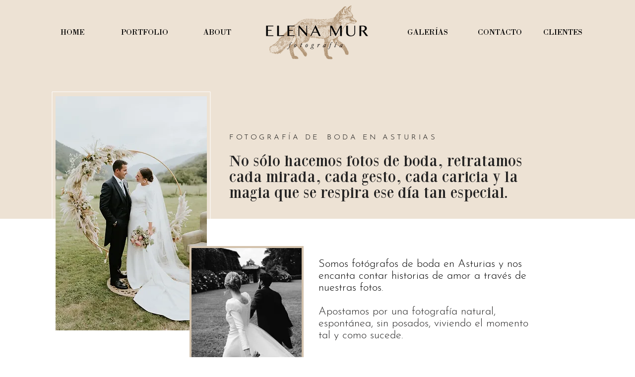

--- FILE ---
content_type: text/html; charset=UTF-8
request_url: https://www.elenamurfotografia.es/
body_size: 110819
content:
<!DOCTYPE html>
<html lang="es">
<head>
  
  <!-- SEO Tags -->
  <title>Elena Mur fotografía | Fotógrafos de boda en Asturias</title>
  <meta name="description" content="Somos Elena Mur Fotografía,  fotógrafos de boda en Asturias. Nos apasiona la fotografía de bodas y contar historias amor a través de nuestras fotos.
​"/>
  <link rel="canonical" href="https://www.elenamurfotografia.es"/>
  <meta property="og:title" content="Elena Mur fotografía | Fotógrafos de boda en Asturias"/>
  <meta property="og:description" content="Somos Elena Mur Fotografía,  fotógrafos de boda en Asturias. Nos apasiona la fotografía de bodas y contar historias amor a través de nuestras fotos.
​"/>
  <meta property="og:image" content="https://static.wixstatic.com/media/720860_b322fc5d105440118b98b4022096cb18%7Emv2.jpg/v1/fit/w_2500,h_1330,al_c/720860_b322fc5d105440118b98b4022096cb18%7Emv2.jpg"/>
  <meta property="og:image:width" content="2500"/>
  <meta property="og:image:height" content="1330"/>
  <meta property="og:url" content="https://www.elenamurfotografia.es"/>
  <meta property="og:site_name" content="Elena Mur fotografía"/>
  <meta property="og:type" content="website"/>
  <script type="application/ld+json">{"@context":"https://schema.org/","@type":"LocalBusiness","name":"Elena Mur","url":"https://www.elenamurfotografia.es","address":{"@type":"PostalAddress","addressCountry":"ES","addressLocality":"Gijón","addressRegion":"AS"}}</script>
  <script type="application/ld+json">{"@context":"https://schema.org/","@type":"WebSite","name":"Elena Mur fotografía","url":"https://www.elenamurfotografia.es"}</script>
  <meta name="google-site-verification" content="kpCCSan-tDoAG5ja3AtWC3Z42fipytwtJSJC32asTB4"/>
  <meta name="twitter:card" content="summary_large_image"/>
  <meta name="twitter:title" content="Elena Mur fotografía | Fotógrafos de boda en Asturias"/>
  <meta name="twitter:description" content="Somos Elena Mur Fotografía,  fotógrafos de boda en Asturias. Nos apasiona la fotografía de bodas y contar historias amor a través de nuestras fotos.
​"/>
  <meta name="twitter:image" content="https://static.wixstatic.com/media/720860_b322fc5d105440118b98b4022096cb18%7Emv2.jpg/v1/fit/w_2500,h_1330,al_c/720860_b322fc5d105440118b98b4022096cb18%7Emv2.jpg"/>

  
  <meta charset='utf-8'>
  <meta name="viewport" content="width=device-width, initial-scale=1" id="wixDesktopViewport" />
  <meta http-equiv="X-UA-Compatible" content="IE=edge">
  <meta name="generator" content="Wix.com Website Builder"/>

  <link rel="icon" sizes="192x192" href="https://static.wixstatic.com/media/720860_65fed9c42aa24c75a8211c4ac5652e39%7Emv2.jpg/v1/fill/w_192%2Ch_192%2Clg_1%2Cusm_0.66_1.00_0.01/720860_65fed9c42aa24c75a8211c4ac5652e39%7Emv2.jpg" type="image/jpeg"/>
  <link rel="shortcut icon" href="https://static.wixstatic.com/media/720860_65fed9c42aa24c75a8211c4ac5652e39%7Emv2.jpg/v1/fill/w_192%2Ch_192%2Clg_1%2Cusm_0.66_1.00_0.01/720860_65fed9c42aa24c75a8211c4ac5652e39%7Emv2.jpg" type="image/jpeg"/>
  <link rel="apple-touch-icon" href="https://static.wixstatic.com/media/720860_65fed9c42aa24c75a8211c4ac5652e39%7Emv2.jpg/v1/fill/w_180%2Ch_180%2Clg_1%2Cusm_0.66_1.00_0.01/720860_65fed9c42aa24c75a8211c4ac5652e39%7Emv2.jpg" type="image/jpeg"/>

  <!-- Safari Pinned Tab Icon -->
  <!-- <link rel="mask-icon" href="https://static.wixstatic.com/media/720860_65fed9c42aa24c75a8211c4ac5652e39%7Emv2.jpg/v1/fill/w_192%2Ch_192%2Clg_1%2Cusm_0.66_1.00_0.01/720860_65fed9c42aa24c75a8211c4ac5652e39%7Emv2.jpg"> -->

  <!-- Original trials -->
  


  <!-- Segmenter Polyfill -->
  <script>
    if (!window.Intl || !window.Intl.Segmenter) {
      (function() {
        var script = document.createElement('script');
        script.src = 'https://static.parastorage.com/unpkg/@formatjs/intl-segmenter@11.7.10/polyfill.iife.js';
        document.head.appendChild(script);
      })();
    }
  </script>

  <!-- Legacy Polyfills -->
  <script nomodule="" src="https://static.parastorage.com/unpkg/core-js-bundle@3.2.1/minified.js"></script>
  <script nomodule="" src="https://static.parastorage.com/unpkg/focus-within-polyfill@5.0.9/dist/focus-within-polyfill.js"></script>

  <!-- Performance API Polyfills -->
  <script>
  (function () {
    var noop = function noop() {};
    if ("performance" in window === false) {
      window.performance = {};
    }
    window.performance.mark = performance.mark || noop;
    window.performance.measure = performance.measure || noop;
    if ("now" in window.performance === false) {
      var nowOffset = Date.now();
      if (performance.timing && performance.timing.navigationStart) {
        nowOffset = performance.timing.navigationStart;
      }
      window.performance.now = function now() {
        return Date.now() - nowOffset;
      };
    }
  })();
  </script>

  <!-- Globals Definitions -->
  <script>
    (function () {
      var now = Date.now()
      window.initialTimestamps = {
        initialTimestamp: now,
        initialRequestTimestamp: Math.round(performance.timeOrigin ? performance.timeOrigin : now - performance.now())
      }

      window.thunderboltTag = "libs-releases-GA-local"
      window.thunderboltVersion = "1.16803.0"
    })();
  </script>

  <!-- Essential Viewer Model -->
  <script type="application/json" id="wix-essential-viewer-model">{"fleetConfig":{"fleetName":"thunderbolt-seo-isolated-renderer","type":"GA","code":0},"mode":{"qa":false,"enableTestApi":false,"debug":false,"ssrIndicator":false,"ssrOnly":false,"siteAssetsFallback":"enable","versionIndicator":false},"componentsLibrariesTopology":[{"artifactId":"editor-elements","namespace":"wixui","url":"https:\/\/static.parastorage.com\/services\/editor-elements\/1.14868.0"},{"artifactId":"editor-elements","namespace":"dsgnsys","url":"https:\/\/static.parastorage.com\/services\/editor-elements\/1.14868.0"}],"siteFeaturesConfigs":{"sessionManager":{"isRunningInDifferentSiteContext":false}},"language":{"userLanguage":"es"},"siteAssets":{"clientTopology":{"mediaRootUrl":"https:\/\/static.wixstatic.com","scriptsUrl":"static.parastorage.com","staticMediaUrl":"https:\/\/static.wixstatic.com\/media","moduleRepoUrl":"https:\/\/static.parastorage.com\/unpkg","fileRepoUrl":"https:\/\/static.parastorage.com\/services","viewerAppsUrl":"https:\/\/viewer-apps.parastorage.com","viewerAssetsUrl":"https:\/\/viewer-assets.parastorage.com","siteAssetsUrl":"https:\/\/siteassets.parastorage.com","pageJsonServerUrls":["https:\/\/pages.parastorage.com","https:\/\/staticorigin.wixstatic.com","https:\/\/www.elenamurfotografia.es","https:\/\/fallback.wix.com\/wix-html-editor-pages-webapp\/page"],"pathOfTBModulesInFileRepoForFallback":"wix-thunderbolt\/dist\/"}},"siteFeatures":["accessibility","appMonitoring","assetsLoader","businessLogger","captcha","clickHandlerRegistrar","commonConfig","componentsLoader","componentsRegistry","consentPolicy","cyclicTabbing","domSelectors","environmentWixCodeSdk","environment","lightbox","locationWixCodeSdk","mpaNavigation","navigationManager","navigationPhases","ooi","pages","panorama","passwordProtectedPage","protectedPages","renderer","reporter","routerFetch","router","scrollRestoration","seoWixCodeSdk","seo","sessionManager","siteMembersWixCodeSdk","siteMembers","siteScrollBlocker","siteWixCodeSdk","speculationRules","ssrCache","stores","structureApi","thunderboltInitializer","tpaCommons","translations","usedPlatformApis","warmupData","windowMessageRegistrar","windowWixCodeSdk","wixEmbedsApi","componentsReact","platform"],"site":{"externalBaseUrl":"https:\/\/www.elenamurfotografia.es","isSEO":true},"media":{"staticMediaUrl":"https:\/\/static.wixstatic.com\/media","mediaRootUrl":"https:\/\/static.wixstatic.com\/","staticVideoUrl":"https:\/\/video.wixstatic.com\/"},"requestUrl":"https:\/\/www.elenamurfotografia.es\/","rollout":{"siteAssetsVersionsRollout":false,"isDACRollout":0,"isTBRollout":false},"commonConfig":{"brand":"wix","host":"VIEWER","bsi":"","consentPolicy":{},"consentPolicyHeader":{},"siteRevision":"1924","renderingFlow":"NONE","language":"es","locale":"es-es"},"interactionSampleRatio":0.01,"dynamicModelUrl":"https:\/\/www.elenamurfotografia.es\/_api\/v2\/dynamicmodel","accessTokensUrl":"https:\/\/www.elenamurfotografia.es\/_api\/v1\/access-tokens","isExcludedFromSecurityExperiments":false,"experiments":{"specs.thunderbolt.hardenFetchAndXHR":true,"specs.thunderbolt.securityExperiments":true}}</script>
  <script>window.viewerModel = JSON.parse(document.getElementById('wix-essential-viewer-model').textContent)</script>

  <script>
    window.commonConfig = viewerModel.commonConfig
  </script>

  
  <!-- BEGIN handleAccessTokens bundle -->

  <script data-url="https://static.parastorage.com/services/wix-thunderbolt/dist/handleAccessTokens.inline.4f2f9a53.bundle.min.js">(()=>{"use strict";function e(e){let{context:o,property:r,value:n,enumerable:i=!0}=e,c=e.get,l=e.set;if(!r||void 0===n&&!c&&!l)return new Error("property and value are required");let a=o||globalThis,s=a?.[r],u={};if(void 0!==n)u.value=n;else{if(c){let e=t(c);e&&(u.get=e)}if(l){let e=t(l);e&&(u.set=e)}}let p={...u,enumerable:i||!1,configurable:!1};void 0!==n&&(p.writable=!1);try{Object.defineProperty(a,r,p)}catch(e){return e instanceof TypeError?s:e}return s}function t(e,t){return"function"==typeof e?e:!0===e?.async&&"function"==typeof e.func?t?async function(t){return e.func(t)}:async function(){return e.func()}:"function"==typeof e?.func?e.func:void 0}try{e({property:"strictDefine",value:e})}catch{}try{e({property:"defineStrictObject",value:r})}catch{}try{e({property:"defineStrictMethod",value:n})}catch{}var o=["toString","toLocaleString","valueOf","constructor","prototype"];function r(t){let{context:n,property:c,propertiesToExclude:l=[],skipPrototype:a=!1,hardenPrototypePropertiesToExclude:s=[]}=t;if(!c)return new Error("property is required");let u=(n||globalThis)[c],p={},f=i(n,c);u&&("object"==typeof u||"function"==typeof u)&&Reflect.ownKeys(u).forEach(t=>{if(!l.includes(t)&&!o.includes(t)){let o=i(u,t);if(o&&(o.writable||o.configurable)){let{value:r,get:n,set:i,enumerable:c=!1}=o,l={};void 0!==r?l.value=r:n?l.get=n:i&&(l.set=i);try{let o=e({context:u,property:t,...l,enumerable:c});p[t]=o}catch(e){if(!(e instanceof TypeError))throw e;try{p[t]=o.value||o.get||o.set}catch{}}}}});let d={originalObject:u,originalProperties:p};if(!a&&void 0!==u?.prototype){let e=r({context:u,property:"prototype",propertiesToExclude:s,skipPrototype:!0});e instanceof Error||(d.originalPrototype=e?.originalObject,d.originalPrototypeProperties=e?.originalProperties)}return e({context:n,property:c,value:u,enumerable:f?.enumerable}),d}function n(t,o){let r=(o||globalThis)[t],n=i(o||globalThis,t);return r&&n&&(n.writable||n.configurable)?(Object.freeze(r),e({context:globalThis,property:t,value:r})):r}function i(e,t){if(e&&t)try{return Reflect.getOwnPropertyDescriptor(e,t)}catch{return}}function c(e){if("string"!=typeof e)return e;try{return decodeURIComponent(e).toLowerCase().trim()}catch{return e.toLowerCase().trim()}}function l(e,t){let o="";if("string"==typeof e)o=e.split("=")[0]?.trim()||"";else{if(!e||"string"!=typeof e.name)return!1;o=e.name}return t.has(c(o)||"")}function a(e,t){let o;return o="string"==typeof e?e.split(";").map(e=>e.trim()).filter(e=>e.length>0):e||[],o.filter(e=>!l(e,t))}var s=null;function u(){return null===s&&(s=typeof Document>"u"?void 0:Object.getOwnPropertyDescriptor(Document.prototype,"cookie")),s}function p(t,o){if(!globalThis?.cookieStore)return;let r=globalThis.cookieStore.get.bind(globalThis.cookieStore),n=globalThis.cookieStore.getAll.bind(globalThis.cookieStore),i=globalThis.cookieStore.set.bind(globalThis.cookieStore),c=globalThis.cookieStore.delete.bind(globalThis.cookieStore);return e({context:globalThis.CookieStore.prototype,property:"get",value:async function(e){return l(("string"==typeof e?e:e.name)||"",t)?null:r.call(this,e)},enumerable:!0}),e({context:globalThis.CookieStore.prototype,property:"getAll",value:async function(){return a(await n.apply(this,Array.from(arguments)),t)},enumerable:!0}),e({context:globalThis.CookieStore.prototype,property:"set",value:async function(){let e=Array.from(arguments);if(!l(1===e.length?e[0].name:e[0],t))return i.apply(this,e);o&&console.warn(o)},enumerable:!0}),e({context:globalThis.CookieStore.prototype,property:"delete",value:async function(){let e=Array.from(arguments);if(!l(1===e.length?e[0].name:e[0],t))return c.apply(this,e)},enumerable:!0}),e({context:globalThis.cookieStore,property:"prototype",value:globalThis.CookieStore.prototype,enumerable:!1}),e({context:globalThis,property:"cookieStore",value:globalThis.cookieStore,enumerable:!0}),{get:r,getAll:n,set:i,delete:c}}var f=["TextEncoder","TextDecoder","XMLHttpRequestEventTarget","EventTarget","URL","JSON","Reflect","Object","Array","Map","Set","WeakMap","WeakSet","Promise","Symbol","Error"],d=["addEventListener","removeEventListener","dispatchEvent","encodeURI","encodeURIComponent","decodeURI","decodeURIComponent"];const y=(e,t)=>{try{const o=t?t.get.call(document):document.cookie;return o.split(";").map(e=>e.trim()).filter(t=>t?.startsWith(e))[0]?.split("=")[1]}catch(e){return""}},g=(e="",t="",o="/")=>`${e}=; ${t?`domain=${t};`:""} max-age=0; path=${o}; expires=Thu, 01 Jan 1970 00:00:01 GMT`;function m(){(function(){if("undefined"!=typeof window){const e=performance.getEntriesByType("navigation")[0];return"back_forward"===(e?.type||"")}return!1})()&&function(){const{counter:e}=function(){const e=b("getItem");if(e){const[t,o]=e.split("-"),r=o?parseInt(o,10):0;if(r>=3){const e=t?Number(t):0;if(Date.now()-e>6e4)return{counter:0}}return{counter:r}}return{counter:0}}();e<3?(!function(e=1){b("setItem",`${Date.now()}-${e}`)}(e+1),window.location.reload()):console.error("ATS: Max reload attempts reached")}()}function b(e,t){try{return sessionStorage[e]("reload",t||"")}catch(e){console.error("ATS: Error calling sessionStorage:",e)}}const h="client-session-bind",v="sec-fetch-unsupported",{experiments:w}=window.viewerModel,T=[h,"client-binding",v,"svSession","smSession","server-session-bind","wixSession2","wixSession3"].map(e=>e.toLowerCase()),{cookie:S}=function(t,o){let r=new Set(t);return e({context:document,property:"cookie",set:{func:e=>function(e,t,o,r){let n=u(),i=c(t.split(";")[0]||"")||"";[...o].every(e=>!i.startsWith(e.toLowerCase()))&&n?.set?n.set.call(e,t):r&&console.warn(r)}(document,e,r,o)},get:{func:()=>function(e,t){let o=u();if(!o?.get)throw new Error("Cookie descriptor or getter not available");return a(o.get.call(e),t).join("; ")}(document,r)},enumerable:!0}),{cookieStore:p(r,o),cookie:u()}}(T),k="tbReady",x="security_overrideGlobals",{experiments:E,siteFeaturesConfigs:C,accessTokensUrl:P}=window.viewerModel,R=P,M={},O=(()=>{const e=y(h,S);if(w["specs.thunderbolt.browserCacheReload"]){y(v,S)||e?b("removeItem"):m()}return(()=>{const e=g(h),t=g(h,location.hostname);S.set.call(document,e),S.set.call(document,t)})(),e})();O&&(M["client-binding"]=O);const D=fetch;addEventListener(k,function e(t){const{logger:o}=t.detail;try{window.tb.init({fetch:D,fetchHeaders:M})}catch(e){const t=new Error("TB003");o.meter(`${x}_${t.message}`,{paramsOverrides:{errorType:x,eventString:t.message}}),window?.viewerModel?.mode.debug&&console.error(e)}finally{removeEventListener(k,e)}}),E["specs.thunderbolt.hardenFetchAndXHR"]||(window.fetchDynamicModel=()=>C.sessionManager.isRunningInDifferentSiteContext?Promise.resolve({}):fetch(R,{credentials:"same-origin",headers:M}).then(function(e){if(!e.ok)throw new Error(`[${e.status}]${e.statusText}`);return e.json()}),window.dynamicModelPromise=window.fetchDynamicModel())})();
//# sourceMappingURL=https://static.parastorage.com/services/wix-thunderbolt/dist/handleAccessTokens.inline.4f2f9a53.bundle.min.js.map</script>

<!-- END handleAccessTokens bundle -->

<!-- BEGIN overrideGlobals bundle -->

<script data-url="https://static.parastorage.com/services/wix-thunderbolt/dist/overrideGlobals.inline.ec13bfcf.bundle.min.js">(()=>{"use strict";function e(e){let{context:r,property:o,value:n,enumerable:i=!0}=e,c=e.get,a=e.set;if(!o||void 0===n&&!c&&!a)return new Error("property and value are required");let l=r||globalThis,u=l?.[o],s={};if(void 0!==n)s.value=n;else{if(c){let e=t(c);e&&(s.get=e)}if(a){let e=t(a);e&&(s.set=e)}}let p={...s,enumerable:i||!1,configurable:!1};void 0!==n&&(p.writable=!1);try{Object.defineProperty(l,o,p)}catch(e){return e instanceof TypeError?u:e}return u}function t(e,t){return"function"==typeof e?e:!0===e?.async&&"function"==typeof e.func?t?async function(t){return e.func(t)}:async function(){return e.func()}:"function"==typeof e?.func?e.func:void 0}try{e({property:"strictDefine",value:e})}catch{}try{e({property:"defineStrictObject",value:o})}catch{}try{e({property:"defineStrictMethod",value:n})}catch{}var r=["toString","toLocaleString","valueOf","constructor","prototype"];function o(t){let{context:n,property:c,propertiesToExclude:a=[],skipPrototype:l=!1,hardenPrototypePropertiesToExclude:u=[]}=t;if(!c)return new Error("property is required");let s=(n||globalThis)[c],p={},f=i(n,c);s&&("object"==typeof s||"function"==typeof s)&&Reflect.ownKeys(s).forEach(t=>{if(!a.includes(t)&&!r.includes(t)){let r=i(s,t);if(r&&(r.writable||r.configurable)){let{value:o,get:n,set:i,enumerable:c=!1}=r,a={};void 0!==o?a.value=o:n?a.get=n:i&&(a.set=i);try{let r=e({context:s,property:t,...a,enumerable:c});p[t]=r}catch(e){if(!(e instanceof TypeError))throw e;try{p[t]=r.value||r.get||r.set}catch{}}}}});let d={originalObject:s,originalProperties:p};if(!l&&void 0!==s?.prototype){let e=o({context:s,property:"prototype",propertiesToExclude:u,skipPrototype:!0});e instanceof Error||(d.originalPrototype=e?.originalObject,d.originalPrototypeProperties=e?.originalProperties)}return e({context:n,property:c,value:s,enumerable:f?.enumerable}),d}function n(t,r){let o=(r||globalThis)[t],n=i(r||globalThis,t);return o&&n&&(n.writable||n.configurable)?(Object.freeze(o),e({context:globalThis,property:t,value:o})):o}function i(e,t){if(e&&t)try{return Reflect.getOwnPropertyDescriptor(e,t)}catch{return}}function c(e){if("string"!=typeof e)return e;try{return decodeURIComponent(e).toLowerCase().trim()}catch{return e.toLowerCase().trim()}}function a(e,t){return e instanceof Headers?e.forEach((r,o)=>{l(o,t)||e.delete(o)}):Object.keys(e).forEach(r=>{l(r,t)||delete e[r]}),e}function l(e,t){return!t.has(c(e)||"")}function u(e,t){let r=!0,o=function(e){let t,r;if(globalThis.Request&&e instanceof Request)t=e.url;else{if("function"!=typeof e?.toString)throw new Error("Unsupported type for url");t=e.toString()}try{return new URL(t).pathname}catch{return r=t.replace(/#.+/gi,"").split("?").shift(),r.startsWith("/")?r:`/${r}`}}(e),n=c(o);return n&&t.some(e=>n.includes(e))&&(r=!1),r}function s(t,r,o){let n=fetch,i=XMLHttpRequest,c=new Set(r);function s(){let e=new i,r=e.open,n=e.setRequestHeader;return e.open=function(){let n=Array.from(arguments),i=n[1];if(n.length<2||u(i,t))return r.apply(e,n);throw new Error(o||`Request not allowed for path ${i}`)},e.setRequestHeader=function(t,r){l(decodeURIComponent(t),c)&&n.call(e,t,r)},e}return e({property:"fetch",value:function(){let e=function(e,t){return globalThis.Request&&e[0]instanceof Request&&e[0]?.headers?a(e[0].headers,t):e[1]?.headers&&a(e[1].headers,t),e}(arguments,c);return u(arguments[0],t)?n.apply(globalThis,Array.from(e)):new Promise((e,t)=>{t(new Error(o||`Request not allowed for path ${arguments[0]}`))})},enumerable:!0}),e({property:"XMLHttpRequest",value:s,enumerable:!0}),Object.keys(i).forEach(e=>{s[e]=i[e]}),{fetch:n,XMLHttpRequest:i}}var p=["TextEncoder","TextDecoder","XMLHttpRequestEventTarget","EventTarget","URL","JSON","Reflect","Object","Array","Map","Set","WeakMap","WeakSet","Promise","Symbol","Error"],f=["addEventListener","removeEventListener","dispatchEvent","encodeURI","encodeURIComponent","decodeURI","decodeURIComponent"];const d=function(){let t=globalThis.open,r=document.open;function o(e,r,o){let n="string"!=typeof e,i=t.call(window,e,r,o);return n||e&&function(e){return e.startsWith("//")&&/(?:[a-z0-9](?:[a-z0-9-]{0,61}[a-z0-9])?\.)+[a-z0-9][a-z0-9-]{0,61}[a-z0-9]/g.test(`${location.protocol}:${e}`)&&(e=`${location.protocol}${e}`),!e.startsWith("http")||new URL(e).hostname===location.hostname}(e)?{}:i}return e({property:"open",value:o,context:globalThis,enumerable:!0}),e({property:"open",value:function(e,t,n){return e?o(e,t,n):r.call(document,e||"",t||"",n||"")},context:document,enumerable:!0}),{open:t,documentOpen:r}},y=function(){let t=document.createElement,r=Element.prototype.setAttribute,o=Element.prototype.setAttributeNS;return e({property:"createElement",context:document,value:function(n,i){let a=t.call(document,n,i);if("iframe"===c(n)){e({property:"srcdoc",context:a,get:()=>"",set:()=>{console.warn("`srcdoc` is not allowed in iframe elements.")}});let t=function(e,t){"srcdoc"!==e.toLowerCase()?r.call(a,e,t):console.warn("`srcdoc` attribute is not allowed to be set.")},n=function(e,t,r){"srcdoc"!==t.toLowerCase()?o.call(a,e,t,r):console.warn("`srcdoc` attribute is not allowed to be set.")};a.setAttribute=t,a.setAttributeNS=n}return a},enumerable:!0}),{createElement:t,setAttribute:r,setAttributeNS:o}},m=["client-binding"],b=["/_api/v1/access-tokens","/_api/v2/dynamicmodel","/_api/one-app-session-web/v3/businesses"],h=function(){let t=setTimeout,r=setInterval;return o("setTimeout",0,globalThis),o("setInterval",0,globalThis),{setTimeout:t,setInterval:r};function o(t,r,o){let n=o||globalThis,i=n[t];if(!i||"function"!=typeof i)throw new Error(`Function ${t} not found or is not a function`);e({property:t,value:function(){let e=Array.from(arguments);if("string"!=typeof e[r])return i.apply(n,e);console.warn(`Calling ${t} with a String Argument at index ${r} is not allowed`)},context:o,enumerable:!0})}},v=function(){if(navigator&&"serviceWorker"in navigator){let t=navigator.serviceWorker.register;return e({context:navigator.serviceWorker,property:"register",value:function(){console.log("Service worker registration is not allowed")},enumerable:!0}),{register:t}}return{}};performance.mark("overrideGlobals started");const{isExcludedFromSecurityExperiments:g,experiments:w}=window.viewerModel,E=!g&&w["specs.thunderbolt.securityExperiments"];try{d(),E&&y(),w["specs.thunderbolt.hardenFetchAndXHR"]&&E&&s(b,m),v(),(e=>{let t=[],r=[];r=r.concat(["TextEncoder","TextDecoder"]),e&&(r=r.concat(["XMLHttpRequestEventTarget","EventTarget"])),r=r.concat(["URL","JSON"]),e&&(t=t.concat(["addEventListener","removeEventListener"])),t=t.concat(["encodeURI","encodeURIComponent","decodeURI","decodeURIComponent"]),r=r.concat(["String","Number"]),e&&r.push("Object"),r=r.concat(["Reflect"]),t.forEach(e=>{n(e),["addEventListener","removeEventListener"].includes(e)&&n(e,document)}),r.forEach(e=>{o({property:e})})})(E),E&&h()}catch(e){window?.viewerModel?.mode.debug&&console.error(e);const t=new Error("TB006");window.fedops?.reportError(t,"security_overrideGlobals"),window.Sentry?window.Sentry.captureException(t):globalThis.defineStrictProperty("sentryBuffer",[t],window,!1)}performance.mark("overrideGlobals ended")})();
//# sourceMappingURL=https://static.parastorage.com/services/wix-thunderbolt/dist/overrideGlobals.inline.ec13bfcf.bundle.min.js.map</script>

<!-- END overrideGlobals bundle -->


  
  <script>
    window.commonConfig = viewerModel.commonConfig

	
  </script>

  <!-- Initial CSS -->
  <style data-url="https://static.parastorage.com/services/wix-thunderbolt/dist/main.347af09f.min.css">@keyframes slide-horizontal-new{0%{transform:translateX(100%)}}@keyframes slide-horizontal-old{80%{opacity:1}to{opacity:0;transform:translateX(-100%)}}@keyframes slide-vertical-new{0%{transform:translateY(-100%)}}@keyframes slide-vertical-old{80%{opacity:1}to{opacity:0;transform:translateY(100%)}}@keyframes out-in-new{0%{opacity:0}}@keyframes out-in-old{to{opacity:0}}:root:active-view-transition{view-transition-name:none}::view-transition{pointer-events:none}:root:active-view-transition::view-transition-new(page-group),:root:active-view-transition::view-transition-old(page-group){animation-duration:.6s;cursor:wait;pointer-events:all}:root:active-view-transition-type(SlideHorizontal)::view-transition-old(page-group){animation:slide-horizontal-old .6s cubic-bezier(.83,0,.17,1) forwards;mix-blend-mode:normal}:root:active-view-transition-type(SlideHorizontal)::view-transition-new(page-group){animation:slide-horizontal-new .6s cubic-bezier(.83,0,.17,1) backwards;mix-blend-mode:normal}:root:active-view-transition-type(SlideVertical)::view-transition-old(page-group){animation:slide-vertical-old .6s cubic-bezier(.83,0,.17,1) forwards;mix-blend-mode:normal}:root:active-view-transition-type(SlideVertical)::view-transition-new(page-group){animation:slide-vertical-new .6s cubic-bezier(.83,0,.17,1) backwards;mix-blend-mode:normal}:root:active-view-transition-type(OutIn)::view-transition-old(page-group){animation:out-in-old .35s cubic-bezier(.22,1,.36,1) forwards}:root:active-view-transition-type(OutIn)::view-transition-new(page-group){animation:out-in-new .35s cubic-bezier(.64,0,.78,0) .35s backwards}@media(prefers-reduced-motion:reduce){::view-transition-group(*),::view-transition-new(*),::view-transition-old(*){animation:none!important}}body,html{background:transparent;border:0;margin:0;outline:0;padding:0;vertical-align:baseline}body{--scrollbar-width:0px;font-family:Arial,Helvetica,sans-serif;font-size:10px}body,html{height:100%}body{overflow-x:auto;overflow-y:scroll}body:not(.responsive) #site-root{min-width:var(--site-width);width:100%}body:not([data-js-loaded]) [data-hide-prejs]{visibility:hidden}interact-element{display:contents}#SITE_CONTAINER{position:relative}:root{--one-unit:1vw;--section-max-width:9999px;--spx-stopper-max:9999px;--spx-stopper-min:0px;--browser-zoom:1}@supports(-webkit-appearance:none) and (stroke-color:transparent){:root{--safari-sticky-fix:opacity;--experimental-safari-sticky-fix:translateZ(0)}}@supports(container-type:inline-size){:root{--one-unit:1cqw}}[id^=oldHoverBox-]{mix-blend-mode:plus-lighter;transition:opacity .5s ease,visibility .5s ease}[data-mesh-id$=inlineContent-gridContainer]:has(>[id^=oldHoverBox-]){isolation:isolate}</style>
<style data-url="https://static.parastorage.com/services/wix-thunderbolt/dist/main.renderer.25146d00.min.css">a,abbr,acronym,address,applet,b,big,blockquote,button,caption,center,cite,code,dd,del,dfn,div,dl,dt,em,fieldset,font,footer,form,h1,h2,h3,h4,h5,h6,header,i,iframe,img,ins,kbd,label,legend,li,nav,object,ol,p,pre,q,s,samp,section,small,span,strike,strong,sub,sup,table,tbody,td,tfoot,th,thead,title,tr,tt,u,ul,var{background:transparent;border:0;margin:0;outline:0;padding:0;vertical-align:baseline}input,select,textarea{box-sizing:border-box;font-family:Helvetica,Arial,sans-serif}ol,ul{list-style:none}blockquote,q{quotes:none}ins{text-decoration:none}del{text-decoration:line-through}table{border-collapse:collapse;border-spacing:0}a{cursor:pointer;text-decoration:none}.testStyles{overflow-y:hidden}.reset-button{-webkit-appearance:none;background:none;border:0;color:inherit;font:inherit;line-height:normal;outline:0;overflow:visible;padding:0;-webkit-user-select:none;-moz-user-select:none;-ms-user-select:none}:focus{outline:none}body.device-mobile-optimized:not(.disable-site-overflow){overflow-x:hidden;overflow-y:scroll}body.device-mobile-optimized:not(.responsive) #SITE_CONTAINER{margin-left:auto;margin-right:auto;overflow-x:visible;position:relative;width:320px}body.device-mobile-optimized:not(.responsive):not(.blockSiteScrolling) #SITE_CONTAINER{margin-top:0}body.device-mobile-optimized>*{max-width:100%!important}body.device-mobile-optimized #site-root{overflow-x:hidden;overflow-y:hidden}@supports(overflow:clip){body.device-mobile-optimized #site-root{overflow-x:clip;overflow-y:clip}}body.device-mobile-non-optimized #SITE_CONTAINER #site-root{overflow-x:clip;overflow-y:clip}body.device-mobile-non-optimized.fullScreenMode{background-color:#5f6360}body.device-mobile-non-optimized.fullScreenMode #MOBILE_ACTIONS_MENU,body.device-mobile-non-optimized.fullScreenMode #SITE_BACKGROUND,body.device-mobile-non-optimized.fullScreenMode #site-root,body.fullScreenMode #WIX_ADS{visibility:hidden}body.fullScreenMode{overflow-x:hidden!important;overflow-y:hidden!important}body.fullScreenMode.device-mobile-optimized #TINY_MENU{opacity:0;pointer-events:none}body.fullScreenMode-scrollable.device-mobile-optimized{overflow-x:hidden!important;overflow-y:auto!important}body.fullScreenMode-scrollable.device-mobile-optimized #masterPage,body.fullScreenMode-scrollable.device-mobile-optimized #site-root{overflow-x:hidden!important;overflow-y:hidden!important}body.fullScreenMode-scrollable.device-mobile-optimized #SITE_BACKGROUND,body.fullScreenMode-scrollable.device-mobile-optimized #masterPage{height:auto!important}body.fullScreenMode-scrollable.device-mobile-optimized #masterPage.mesh-layout{height:0!important}body.blockSiteScrolling,body.siteScrollingBlocked{position:fixed;width:100%}body.siteScrollingBlockedIOSFix{overflow:hidden!important}body.blockSiteScrolling #SITE_CONTAINER{margin-top:calc(var(--blocked-site-scroll-margin-top)*-1)}#site-root{margin:0 auto;min-height:100%;position:relative;top:var(--wix-ads-height)}#site-root img:not([src]){visibility:hidden}#site-root svg img:not([src]){visibility:visible}.auto-generated-link{color:inherit}#SCROLL_TO_BOTTOM,#SCROLL_TO_TOP{height:0}.has-click-trigger{cursor:pointer}.fullScreenOverlay{bottom:0;display:flex;justify-content:center;left:0;overflow-y:hidden;position:fixed;right:0;top:-60px;z-index:1005}.fullScreenOverlay>.fullScreenOverlayContent{bottom:0;left:0;margin:0 auto;overflow:hidden;position:absolute;right:0;top:60px;transform:translateZ(0)}[data-mesh-id$=centeredContent],[data-mesh-id$=form],[data-mesh-id$=inlineContent]{pointer-events:none;position:relative}[data-mesh-id$=-gridWrapper],[data-mesh-id$=-rotated-wrapper]{pointer-events:none}[data-mesh-id$=-gridContainer]>*,[data-mesh-id$=-rotated-wrapper]>*,[data-mesh-id$=inlineContent]>:not([data-mesh-id$=-gridContainer]){pointer-events:auto}.device-mobile-optimized #masterPage.mesh-layout #SOSP_CONTAINER_CUSTOM_ID{grid-area:2/1/3/2;-ms-grid-row:2;position:relative}#masterPage.mesh-layout{-ms-grid-rows:max-content max-content min-content max-content;-ms-grid-columns:100%;align-items:start;display:-ms-grid;display:grid;grid-template-columns:100%;grid-template-rows:max-content max-content min-content max-content;justify-content:stretch}#masterPage.mesh-layout #PAGES_CONTAINER,#masterPage.mesh-layout #SITE_FOOTER-placeholder,#masterPage.mesh-layout #SITE_FOOTER_WRAPPER,#masterPage.mesh-layout #SITE_HEADER-placeholder,#masterPage.mesh-layout #SITE_HEADER_WRAPPER,#masterPage.mesh-layout #SOSP_CONTAINER_CUSTOM_ID[data-state~=mobileView],#masterPage.mesh-layout #soapAfterPagesContainer,#masterPage.mesh-layout #soapBeforePagesContainer{-ms-grid-row-align:start;-ms-grid-column-align:start;-ms-grid-column:1}#masterPage.mesh-layout #SITE_HEADER-placeholder,#masterPage.mesh-layout #SITE_HEADER_WRAPPER{grid-area:1/1/2/2;-ms-grid-row:1}#masterPage.mesh-layout #PAGES_CONTAINER,#masterPage.mesh-layout #soapAfterPagesContainer,#masterPage.mesh-layout #soapBeforePagesContainer{grid-area:3/1/4/2;-ms-grid-row:3}#masterPage.mesh-layout #soapAfterPagesContainer,#masterPage.mesh-layout #soapBeforePagesContainer{width:100%}#masterPage.mesh-layout #PAGES_CONTAINER{align-self:stretch}#masterPage.mesh-layout main#PAGES_CONTAINER{display:block}#masterPage.mesh-layout #SITE_FOOTER-placeholder,#masterPage.mesh-layout #SITE_FOOTER_WRAPPER{grid-area:4/1/5/2;-ms-grid-row:4}#masterPage.mesh-layout #SITE_PAGES,#masterPage.mesh-layout [data-mesh-id=PAGES_CONTAINERcenteredContent],#masterPage.mesh-layout [data-mesh-id=PAGES_CONTAINERinlineContent]{height:100%}#masterPage.mesh-layout.desktop>*{width:100%}#masterPage.mesh-layout #PAGES_CONTAINER,#masterPage.mesh-layout #SITE_FOOTER,#masterPage.mesh-layout #SITE_FOOTER_WRAPPER,#masterPage.mesh-layout #SITE_HEADER,#masterPage.mesh-layout #SITE_HEADER_WRAPPER,#masterPage.mesh-layout #SITE_PAGES,#masterPage.mesh-layout #masterPageinlineContent{position:relative}#masterPage.mesh-layout #SITE_HEADER{grid-area:1/1/2/2}#masterPage.mesh-layout #SITE_FOOTER{grid-area:4/1/5/2}#masterPage.mesh-layout.overflow-x-clip #SITE_FOOTER,#masterPage.mesh-layout.overflow-x-clip #SITE_HEADER{overflow-x:clip}[data-z-counter]{z-index:0}[data-z-counter="0"]{z-index:auto}.wixSiteProperties{-webkit-font-smoothing:antialiased;-moz-osx-font-smoothing:grayscale}:root{--wst-button-color-fill-primary:rgb(var(--color_48));--wst-button-color-border-primary:rgb(var(--color_49));--wst-button-color-text-primary:rgb(var(--color_50));--wst-button-color-fill-primary-hover:rgb(var(--color_51));--wst-button-color-border-primary-hover:rgb(var(--color_52));--wst-button-color-text-primary-hover:rgb(var(--color_53));--wst-button-color-fill-primary-disabled:rgb(var(--color_54));--wst-button-color-border-primary-disabled:rgb(var(--color_55));--wst-button-color-text-primary-disabled:rgb(var(--color_56));--wst-button-color-fill-secondary:rgb(var(--color_57));--wst-button-color-border-secondary:rgb(var(--color_58));--wst-button-color-text-secondary:rgb(var(--color_59));--wst-button-color-fill-secondary-hover:rgb(var(--color_60));--wst-button-color-border-secondary-hover:rgb(var(--color_61));--wst-button-color-text-secondary-hover:rgb(var(--color_62));--wst-button-color-fill-secondary-disabled:rgb(var(--color_63));--wst-button-color-border-secondary-disabled:rgb(var(--color_64));--wst-button-color-text-secondary-disabled:rgb(var(--color_65));--wst-color-fill-base-1:rgb(var(--color_36));--wst-color-fill-base-2:rgb(var(--color_37));--wst-color-fill-base-shade-1:rgb(var(--color_38));--wst-color-fill-base-shade-2:rgb(var(--color_39));--wst-color-fill-base-shade-3:rgb(var(--color_40));--wst-color-fill-accent-1:rgb(var(--color_41));--wst-color-fill-accent-2:rgb(var(--color_42));--wst-color-fill-accent-3:rgb(var(--color_43));--wst-color-fill-accent-4:rgb(var(--color_44));--wst-color-fill-background-primary:rgb(var(--color_11));--wst-color-fill-background-secondary:rgb(var(--color_12));--wst-color-text-primary:rgb(var(--color_15));--wst-color-text-secondary:rgb(var(--color_14));--wst-color-action:rgb(var(--color_18));--wst-color-disabled:rgb(var(--color_39));--wst-color-title:rgb(var(--color_45));--wst-color-subtitle:rgb(var(--color_46));--wst-color-line:rgb(var(--color_47));--wst-font-style-h2:var(--font_2);--wst-font-style-h3:var(--font_3);--wst-font-style-h4:var(--font_4);--wst-font-style-h5:var(--font_5);--wst-font-style-h6:var(--font_6);--wst-font-style-body-large:var(--font_7);--wst-font-style-body-medium:var(--font_8);--wst-font-style-body-small:var(--font_9);--wst-font-style-body-x-small:var(--font_10);--wst-color-custom-1:rgb(var(--color_13));--wst-color-custom-2:rgb(var(--color_16));--wst-color-custom-3:rgb(var(--color_17));--wst-color-custom-4:rgb(var(--color_19));--wst-color-custom-5:rgb(var(--color_20));--wst-color-custom-6:rgb(var(--color_21));--wst-color-custom-7:rgb(var(--color_22));--wst-color-custom-8:rgb(var(--color_23));--wst-color-custom-9:rgb(var(--color_24));--wst-color-custom-10:rgb(var(--color_25));--wst-color-custom-11:rgb(var(--color_26));--wst-color-custom-12:rgb(var(--color_27));--wst-color-custom-13:rgb(var(--color_28));--wst-color-custom-14:rgb(var(--color_29));--wst-color-custom-15:rgb(var(--color_30));--wst-color-custom-16:rgb(var(--color_31));--wst-color-custom-17:rgb(var(--color_32));--wst-color-custom-18:rgb(var(--color_33));--wst-color-custom-19:rgb(var(--color_34));--wst-color-custom-20:rgb(var(--color_35))}.wix-presets-wrapper{display:contents}</style>

  <meta name="format-detection" content="telephone=no">
  <meta name="skype_toolbar" content="skype_toolbar_parser_compatible">
  
  

  

  

  <!-- head performance data start -->
  
  <!-- head performance data end -->
  

    


    
<style data-href="https://static.parastorage.com/services/editor-elements-library/dist/thunderbolt/rb_wixui.thunderbolt_bootstrap-classic.72e6a2a3.min.css">.PlZyDq{touch-action:manipulation}.uDW_Qe{align-items:center;box-sizing:border-box;display:flex;justify-content:var(--label-align);min-width:100%;text-align:initial;width:-moz-max-content;width:max-content}.uDW_Qe:before{max-width:var(--margin-start,0)}.uDW_Qe:after,.uDW_Qe:before{align-self:stretch;content:"";flex-grow:1}.uDW_Qe:after{max-width:var(--margin-end,0)}.FubTgk{height:100%}.FubTgk .uDW_Qe{border-radius:var(--corvid-border-radius,var(--rd,0));bottom:0;box-shadow:var(--shd,0 1px 4px rgba(0,0,0,.6));left:0;position:absolute;right:0;top:0;transition:var(--trans1,border-color .4s ease 0s,background-color .4s ease 0s)}.FubTgk .uDW_Qe:link,.FubTgk .uDW_Qe:visited{border-color:transparent}.FubTgk .l7_2fn{color:var(--corvid-color,rgb(var(--txt,var(--color_15,color_15))));font:var(--fnt,var(--font_5));margin:0;position:relative;transition:var(--trans2,color .4s ease 0s);white-space:nowrap}.FubTgk[aria-disabled=false] .uDW_Qe{background-color:var(--corvid-background-color,rgba(var(--bg,var(--color_17,color_17)),var(--alpha-bg,1)));border:solid var(--corvid-border-color,rgba(var(--brd,var(--color_15,color_15)),var(--alpha-brd,1))) var(--corvid-border-width,var(--brw,0));cursor:pointer!important}:host(.device-mobile-optimized) .FubTgk[aria-disabled=false]:active .uDW_Qe,body.device-mobile-optimized .FubTgk[aria-disabled=false]:active .uDW_Qe{background-color:var(--corvid-hover-background-color,rgba(var(--bgh,var(--color_18,color_18)),var(--alpha-bgh,1)));border-color:var(--corvid-hover-border-color,rgba(var(--brdh,var(--color_15,color_15)),var(--alpha-brdh,1)))}:host(.device-mobile-optimized) .FubTgk[aria-disabled=false]:active .l7_2fn,body.device-mobile-optimized .FubTgk[aria-disabled=false]:active .l7_2fn{color:var(--corvid-hover-color,rgb(var(--txth,var(--color_15,color_15))))}:host(:not(.device-mobile-optimized)) .FubTgk[aria-disabled=false]:hover .uDW_Qe,body:not(.device-mobile-optimized) .FubTgk[aria-disabled=false]:hover .uDW_Qe{background-color:var(--corvid-hover-background-color,rgba(var(--bgh,var(--color_18,color_18)),var(--alpha-bgh,1)));border-color:var(--corvid-hover-border-color,rgba(var(--brdh,var(--color_15,color_15)),var(--alpha-brdh,1)))}:host(:not(.device-mobile-optimized)) .FubTgk[aria-disabled=false]:hover .l7_2fn,body:not(.device-mobile-optimized) .FubTgk[aria-disabled=false]:hover .l7_2fn{color:var(--corvid-hover-color,rgb(var(--txth,var(--color_15,color_15))))}.FubTgk[aria-disabled=true] .uDW_Qe{background-color:var(--corvid-disabled-background-color,rgba(var(--bgd,204,204,204),var(--alpha-bgd,1)));border-color:var(--corvid-disabled-border-color,rgba(var(--brdd,204,204,204),var(--alpha-brdd,1)));border-style:solid;border-width:var(--corvid-border-width,var(--brw,0))}.FubTgk[aria-disabled=true] .l7_2fn{color:var(--corvid-disabled-color,rgb(var(--txtd,255,255,255)))}.uUxqWY{align-items:center;box-sizing:border-box;display:flex;justify-content:var(--label-align);min-width:100%;text-align:initial;width:-moz-max-content;width:max-content}.uUxqWY:before{max-width:var(--margin-start,0)}.uUxqWY:after,.uUxqWY:before{align-self:stretch;content:"";flex-grow:1}.uUxqWY:after{max-width:var(--margin-end,0)}.Vq4wYb[aria-disabled=false] .uUxqWY{cursor:pointer}:host(.device-mobile-optimized) .Vq4wYb[aria-disabled=false]:active .wJVzSK,body.device-mobile-optimized .Vq4wYb[aria-disabled=false]:active .wJVzSK{color:var(--corvid-hover-color,rgb(var(--txth,var(--color_15,color_15))));transition:var(--trans,color .4s ease 0s)}:host(:not(.device-mobile-optimized)) .Vq4wYb[aria-disabled=false]:hover .wJVzSK,body:not(.device-mobile-optimized) .Vq4wYb[aria-disabled=false]:hover .wJVzSK{color:var(--corvid-hover-color,rgb(var(--txth,var(--color_15,color_15))));transition:var(--trans,color .4s ease 0s)}.Vq4wYb .uUxqWY{bottom:0;left:0;position:absolute;right:0;top:0}.Vq4wYb .wJVzSK{color:var(--corvid-color,rgb(var(--txt,var(--color_15,color_15))));font:var(--fnt,var(--font_5));transition:var(--trans,color .4s ease 0s);white-space:nowrap}.Vq4wYb[aria-disabled=true] .wJVzSK{color:var(--corvid-disabled-color,rgb(var(--txtd,255,255,255)))}:host(:not(.device-mobile-optimized)) .CohWsy,body:not(.device-mobile-optimized) .CohWsy{display:flex}:host(:not(.device-mobile-optimized)) .V5AUxf,body:not(.device-mobile-optimized) .V5AUxf{-moz-column-gap:var(--margin);column-gap:var(--margin);direction:var(--direction);display:flex;margin:0 auto;position:relative;width:calc(100% - var(--padding)*2)}:host(:not(.device-mobile-optimized)) .V5AUxf>*,body:not(.device-mobile-optimized) .V5AUxf>*{direction:ltr;flex:var(--column-flex) 1 0%;left:0;margin-bottom:var(--padding);margin-top:var(--padding);min-width:0;position:relative;top:0}:host(.device-mobile-optimized) .V5AUxf,body.device-mobile-optimized .V5AUxf{display:block;padding-bottom:var(--padding-y);padding-left:var(--padding-x,0);padding-right:var(--padding-x,0);padding-top:var(--padding-y);position:relative}:host(.device-mobile-optimized) .V5AUxf>*,body.device-mobile-optimized .V5AUxf>*{margin-bottom:var(--margin);position:relative}:host(.device-mobile-optimized) .V5AUxf>:first-child,body.device-mobile-optimized .V5AUxf>:first-child{margin-top:var(--firstChildMarginTop,0)}:host(.device-mobile-optimized) .V5AUxf>:last-child,body.device-mobile-optimized .V5AUxf>:last-child{margin-bottom:var(--lastChildMarginBottom)}.LIhNy3{backface-visibility:hidden}.jhxvbR,.mtrorN{display:block;height:100%;width:100%}.jhxvbR img{max-width:var(--wix-img-max-width,100%)}.jhxvbR[data-animate-blur] img{filter:blur(9px);transition:filter .8s ease-in}.jhxvbR[data-animate-blur] img[data-load-done]{filter:none}.if7Vw2{height:100%;left:0;-webkit-mask-image:var(--mask-image,none);mask-image:var(--mask-image,none);-webkit-mask-position:var(--mask-position,0);mask-position:var(--mask-position,0);-webkit-mask-repeat:var(--mask-repeat,no-repeat);mask-repeat:var(--mask-repeat,no-repeat);-webkit-mask-size:var(--mask-size,100%);mask-size:var(--mask-size,100%);overflow:hidden;pointer-events:var(--fill-layer-background-media-pointer-events);position:absolute;top:0;width:100%}.if7Vw2.f0uTJH{clip:rect(0,auto,auto,0)}.if7Vw2 .i1tH8h{height:100%;position:absolute;top:0;width:100%}.if7Vw2 .DXi4PB{height:var(--fill-layer-image-height,100%);opacity:var(--fill-layer-image-opacity)}.if7Vw2 .DXi4PB img{height:100%;width:100%}@supports(-webkit-hyphens:none){.if7Vw2.f0uTJH{clip:auto;-webkit-clip-path:inset(0)}}.wG8dni{height:100%}.tcElKx{background-color:var(--bg-overlay-color);background-image:var(--bg-gradient);transition:var(--inherit-transition)}.ImALHf,.Ybjs9b{opacity:var(--fill-layer-video-opacity)}.UWmm3w{bottom:var(--media-padding-bottom);height:var(--media-padding-height);position:absolute;top:var(--media-padding-top);width:100%}.Yjj1af{transform:scale(var(--scale,1));transition:var(--transform-duration,transform 0s)}.ImALHf{height:100%;position:relative;width:100%}.KCM6zk{opacity:var(--fill-layer-video-opacity,var(--fill-layer-image-opacity,1))}.KCM6zk .DXi4PB,.KCM6zk .ImALHf,.KCM6zk .Ybjs9b{opacity:1}._uqPqy{clip-path:var(--fill-layer-clip)}._uqPqy,.eKyYhK{position:absolute;top:0}._uqPqy,.eKyYhK,.x0mqQS img{height:100%;width:100%}.pnCr6P{opacity:0}.blf7sp,.pnCr6P{position:absolute;top:0}.blf7sp{height:0;left:0;overflow:hidden;width:0}.rWP3Gv{left:0;pointer-events:var(--fill-layer-background-media-pointer-events);position:var(--fill-layer-background-media-position)}.Tr4n3d,.rWP3Gv,.wRqk6s{height:100%;top:0;width:100%}.wRqk6s{position:absolute}.Tr4n3d{background-color:var(--fill-layer-background-overlay-color);opacity:var(--fill-layer-background-overlay-blend-opacity-fallback,1);position:var(--fill-layer-background-overlay-position);transform:var(--fill-layer-background-overlay-transform)}@supports(mix-blend-mode:overlay){.Tr4n3d{mix-blend-mode:var(--fill-layer-background-overlay-blend-mode);opacity:var(--fill-layer-background-overlay-blend-opacity,1)}}.VXAmO2{--divider-pin-height__:min(1,calc(var(--divider-layers-pin-factor__) + 1));--divider-pin-layer-height__:var( --divider-layers-pin-factor__ );--divider-pin-border__:min(1,calc(var(--divider-layers-pin-factor__) / -1 + 1));height:calc(var(--divider-height__) + var(--divider-pin-height__)*var(--divider-layers-size__)*var(--divider-layers-y__))}.VXAmO2,.VXAmO2 .dy3w_9{left:0;position:absolute;width:100%}.VXAmO2 .dy3w_9{--divider-layer-i__:var(--divider-layer-i,0);background-position:left calc(50% + var(--divider-offset-x__) + var(--divider-layers-x__)*var(--divider-layer-i__)) bottom;background-repeat:repeat-x;border-bottom-style:solid;border-bottom-width:calc(var(--divider-pin-border__)*var(--divider-layer-i__)*var(--divider-layers-y__));height:calc(var(--divider-height__) + var(--divider-pin-layer-height__)*var(--divider-layer-i__)*var(--divider-layers-y__));opacity:calc(1 - var(--divider-layer-i__)/(var(--divider-layer-i__) + 1))}.UORcXs{--divider-height__:var(--divider-top-height,auto);--divider-offset-x__:var(--divider-top-offset-x,0px);--divider-layers-size__:var(--divider-top-layers-size,0);--divider-layers-y__:var(--divider-top-layers-y,0px);--divider-layers-x__:var(--divider-top-layers-x,0px);--divider-layers-pin-factor__:var(--divider-top-layers-pin-factor,0);border-top:var(--divider-top-padding,0) solid var(--divider-top-color,currentColor);opacity:var(--divider-top-opacity,1);top:0;transform:var(--divider-top-flip,scaleY(-1))}.UORcXs .dy3w_9{background-image:var(--divider-top-image,none);background-size:var(--divider-top-size,contain);border-color:var(--divider-top-color,currentColor);bottom:0;filter:var(--divider-top-filter,none)}.UORcXs .dy3w_9[data-divider-layer="1"]{display:var(--divider-top-layer-1-display,block)}.UORcXs .dy3w_9[data-divider-layer="2"]{display:var(--divider-top-layer-2-display,block)}.UORcXs .dy3w_9[data-divider-layer="3"]{display:var(--divider-top-layer-3-display,block)}.Io4VUz{--divider-height__:var(--divider-bottom-height,auto);--divider-offset-x__:var(--divider-bottom-offset-x,0px);--divider-layers-size__:var(--divider-bottom-layers-size,0);--divider-layers-y__:var(--divider-bottom-layers-y,0px);--divider-layers-x__:var(--divider-bottom-layers-x,0px);--divider-layers-pin-factor__:var(--divider-bottom-layers-pin-factor,0);border-bottom:var(--divider-bottom-padding,0) solid var(--divider-bottom-color,currentColor);bottom:0;opacity:var(--divider-bottom-opacity,1);transform:var(--divider-bottom-flip,none)}.Io4VUz .dy3w_9{background-image:var(--divider-bottom-image,none);background-size:var(--divider-bottom-size,contain);border-color:var(--divider-bottom-color,currentColor);bottom:0;filter:var(--divider-bottom-filter,none)}.Io4VUz .dy3w_9[data-divider-layer="1"]{display:var(--divider-bottom-layer-1-display,block)}.Io4VUz .dy3w_9[data-divider-layer="2"]{display:var(--divider-bottom-layer-2-display,block)}.Io4VUz .dy3w_9[data-divider-layer="3"]{display:var(--divider-bottom-layer-3-display,block)}.YzqVVZ{overflow:visible;position:relative}.mwF7X1{backface-visibility:hidden}.YGilLk{cursor:pointer}.Tj01hh{display:block}.MW5IWV,.Tj01hh{height:100%;width:100%}.MW5IWV{left:0;-webkit-mask-image:var(--mask-image,none);mask-image:var(--mask-image,none);-webkit-mask-position:var(--mask-position,0);mask-position:var(--mask-position,0);-webkit-mask-repeat:var(--mask-repeat,no-repeat);mask-repeat:var(--mask-repeat,no-repeat);-webkit-mask-size:var(--mask-size,100%);mask-size:var(--mask-size,100%);overflow:hidden;pointer-events:var(--fill-layer-background-media-pointer-events);position:absolute;top:0}.MW5IWV.N3eg0s{clip:rect(0,auto,auto,0)}.MW5IWV .Kv1aVt{height:100%;position:absolute;top:0;width:100%}.MW5IWV .dLPlxY{height:var(--fill-layer-image-height,100%);opacity:var(--fill-layer-image-opacity)}.MW5IWV .dLPlxY img{height:100%;width:100%}@supports(-webkit-hyphens:none){.MW5IWV.N3eg0s{clip:auto;-webkit-clip-path:inset(0)}}.VgO9Yg{height:100%}.LWbAav{background-color:var(--bg-overlay-color);background-image:var(--bg-gradient);transition:var(--inherit-transition)}.K_YxMd,.yK6aSC{opacity:var(--fill-layer-video-opacity)}.NGjcJN{bottom:var(--media-padding-bottom);height:var(--media-padding-height);position:absolute;top:var(--media-padding-top);width:100%}.mNGsUM{transform:scale(var(--scale,1));transition:var(--transform-duration,transform 0s)}.K_YxMd{height:100%;position:relative;width:100%}wix-media-canvas{display:block;height:100%}.I8xA4L{opacity:var(--fill-layer-video-opacity,var(--fill-layer-image-opacity,1))}.I8xA4L .K_YxMd,.I8xA4L .dLPlxY,.I8xA4L .yK6aSC{opacity:1}.bX9O_S{clip-path:var(--fill-layer-clip)}.Z_wCwr,.bX9O_S{position:absolute;top:0}.Jxk_UL img,.Z_wCwr,.bX9O_S{height:100%;width:100%}.K8MSra{opacity:0}.K8MSra,.YTb3b4{position:absolute;top:0}.YTb3b4{height:0;left:0;overflow:hidden;width:0}.SUz0WK{left:0;pointer-events:var(--fill-layer-background-media-pointer-events);position:var(--fill-layer-background-media-position)}.FNxOn5,.SUz0WK,.m4khSP{height:100%;top:0;width:100%}.FNxOn5{position:absolute}.m4khSP{background-color:var(--fill-layer-background-overlay-color);opacity:var(--fill-layer-background-overlay-blend-opacity-fallback,1);position:var(--fill-layer-background-overlay-position);transform:var(--fill-layer-background-overlay-transform)}@supports(mix-blend-mode:overlay){.m4khSP{mix-blend-mode:var(--fill-layer-background-overlay-blend-mode);opacity:var(--fill-layer-background-overlay-blend-opacity,1)}}._C0cVf{bottom:0;left:0;position:absolute;right:0;top:0;width:100%}.hFwGTD{transform:translateY(-100%);transition:.2s ease-in}.IQgXoP{transition:.2s}.Nr3Nid{opacity:0;transition:.2s ease-in}.Nr3Nid.l4oO6c{z-index:-1!important}.iQuoC4{opacity:1;transition:.2s}.CJF7A2{height:auto}.CJF7A2,.U4Bvut{position:relative;width:100%}:host(:not(.device-mobile-optimized)) .G5K6X8,body:not(.device-mobile-optimized) .G5K6X8{margin-left:calc((100% - var(--site-width))/2);width:var(--site-width)}.xU8fqS[data-focuscycled=active]{outline:1px solid transparent}.xU8fqS[data-focuscycled=active]:not(:focus-within){outline:2px solid transparent;transition:outline .01s ease}.xU8fqS ._4XcTfy{background-color:var(--screenwidth-corvid-background-color,rgba(var(--bg,var(--color_11,color_11)),var(--alpha-bg,1)));border-bottom:var(--brwb,0) solid var(--screenwidth-corvid-border-color,rgba(var(--brd,var(--color_15,color_15)),var(--alpha-brd,1)));border-top:var(--brwt,0) solid var(--screenwidth-corvid-border-color,rgba(var(--brd,var(--color_15,color_15)),var(--alpha-brd,1)));bottom:0;box-shadow:var(--shd,0 0 5px rgba(0,0,0,.7));left:0;position:absolute;right:0;top:0}.xU8fqS .gUbusX{background-color:rgba(var(--bgctr,var(--color_11,color_11)),var(--alpha-bgctr,1));border-radius:var(--rd,0);bottom:var(--brwb,0);top:var(--brwt,0)}.xU8fqS .G5K6X8,.xU8fqS .gUbusX{left:0;position:absolute;right:0}.xU8fqS .G5K6X8{bottom:0;top:0}:host(.device-mobile-optimized) .xU8fqS .G5K6X8,body.device-mobile-optimized .xU8fqS .G5K6X8{left:10px;right:10px}.SPY_vo{pointer-events:none}.BmZ5pC{min-height:calc(100vh - var(--wix-ads-height));min-width:var(--site-width);position:var(--bg-position);top:var(--wix-ads-height)}.BmZ5pC,.nTOEE9{height:100%;width:100%}.nTOEE9{overflow:hidden;position:relative}.nTOEE9.sqUyGm:hover{cursor:url([data-uri]),auto}.nTOEE9.C_JY0G:hover{cursor:url([data-uri]),auto}.RZQnmg{background-color:rgb(var(--color_11));border-radius:50%;bottom:12px;height:40px;opacity:0;pointer-events:none;position:absolute;right:12px;width:40px}.RZQnmg path{fill:rgb(var(--color_15))}.RZQnmg:focus{cursor:auto;opacity:1;pointer-events:auto}.rYiAuL{cursor:pointer}.gSXewE{height:0;left:0;overflow:hidden;top:0;width:0}.OJQ_3L,.gSXewE{position:absolute}.OJQ_3L{background-color:rgb(var(--color_11));border-radius:300px;bottom:0;cursor:pointer;height:40px;margin:16px 16px;opacity:0;pointer-events:none;right:0;width:40px}.OJQ_3L path{fill:rgb(var(--color_12))}.OJQ_3L:focus{cursor:auto;opacity:1;pointer-events:auto}.j7pOnl{box-sizing:border-box;height:100%;width:100%}.BI8PVQ{min-height:var(--image-min-height);min-width:var(--image-min-width)}.BI8PVQ img,img.BI8PVQ{filter:var(--filter-effect-svg-url);-webkit-mask-image:var(--mask-image,none);mask-image:var(--mask-image,none);-webkit-mask-position:var(--mask-position,0);mask-position:var(--mask-position,0);-webkit-mask-repeat:var(--mask-repeat,no-repeat);mask-repeat:var(--mask-repeat,no-repeat);-webkit-mask-size:var(--mask-size,100% 100%);mask-size:var(--mask-size,100% 100%);-o-object-position:var(--object-position);object-position:var(--object-position)}.MazNVa{left:var(--left,auto);position:var(--position-fixed,static);top:var(--top,auto);z-index:var(--z-index,auto)}.MazNVa .BI8PVQ img{box-shadow:0 0 0 #000;position:static;-webkit-user-select:none;-moz-user-select:none;-ms-user-select:none;user-select:none}.MazNVa .j7pOnl{display:block;overflow:hidden}.MazNVa .BI8PVQ{overflow:hidden}.c7cMWz{bottom:0;left:0;position:absolute;right:0;top:0}.FVGvCX{height:auto;position:relative;width:100%}body:not(.responsive) .zK7MhX{align-self:start;grid-area:1/1/1/1;height:100%;justify-self:stretch;left:0;position:relative}:host(:not(.device-mobile-optimized)) .c7cMWz,body:not(.device-mobile-optimized) .c7cMWz{margin-left:calc((100% - var(--site-width))/2);width:var(--site-width)}.fEm0Bo .c7cMWz{background-color:rgba(var(--bg,var(--color_11,color_11)),var(--alpha-bg,1));overflow:hidden}:host(.device-mobile-optimized) .c7cMWz,body.device-mobile-optimized .c7cMWz{left:10px;right:10px}.PFkO7r{bottom:0;left:0;position:absolute;right:0;top:0}.HT5ybB{height:auto;position:relative;width:100%}body:not(.responsive) .dBAkHi{align-self:start;grid-area:1/1/1/1;height:100%;justify-self:stretch;left:0;position:relative}:host(:not(.device-mobile-optimized)) .PFkO7r,body:not(.device-mobile-optimized) .PFkO7r{margin-left:calc((100% - var(--site-width))/2);width:var(--site-width)}:host(.device-mobile-optimized) .PFkO7r,body.device-mobile-optimized .PFkO7r{left:10px;right:10px}</style>
<style data-href="https://static.parastorage.com/services/editor-elements-library/dist/thunderbolt/rb_wixui.thunderbolt[StylableButton_Default].e469137d.min.css">.StylableButton2545352419__root{-archetype:box;border:none;box-sizing:border-box;cursor:pointer;display:block;height:100%;min-height:10px;min-width:10px;padding:0;touch-action:manipulation;width:100%}.StylableButton2545352419__root[disabled]{pointer-events:none}.StylableButton2545352419__root:not(:hover):not([disabled]).StylableButton2545352419--hasBackgroundColor{background-color:var(--corvid-background-color)!important}.StylableButton2545352419__root:hover:not([disabled]).StylableButton2545352419--hasHoverBackgroundColor{background-color:var(--corvid-hover-background-color)!important}.StylableButton2545352419__root:not(:hover)[disabled].StylableButton2545352419--hasDisabledBackgroundColor{background-color:var(--corvid-disabled-background-color)!important}.StylableButton2545352419__root:not(:hover):not([disabled]).StylableButton2545352419--hasBorderColor{border-color:var(--corvid-border-color)!important}.StylableButton2545352419__root:hover:not([disabled]).StylableButton2545352419--hasHoverBorderColor{border-color:var(--corvid-hover-border-color)!important}.StylableButton2545352419__root:not(:hover)[disabled].StylableButton2545352419--hasDisabledBorderColor{border-color:var(--corvid-disabled-border-color)!important}.StylableButton2545352419__root.StylableButton2545352419--hasBorderRadius{border-radius:var(--corvid-border-radius)!important}.StylableButton2545352419__root.StylableButton2545352419--hasBorderWidth{border-width:var(--corvid-border-width)!important}.StylableButton2545352419__root:not(:hover):not([disabled]).StylableButton2545352419--hasColor,.StylableButton2545352419__root:not(:hover):not([disabled]).StylableButton2545352419--hasColor .StylableButton2545352419__label{color:var(--corvid-color)!important}.StylableButton2545352419__root:hover:not([disabled]).StylableButton2545352419--hasHoverColor,.StylableButton2545352419__root:hover:not([disabled]).StylableButton2545352419--hasHoverColor .StylableButton2545352419__label{color:var(--corvid-hover-color)!important}.StylableButton2545352419__root:not(:hover)[disabled].StylableButton2545352419--hasDisabledColor,.StylableButton2545352419__root:not(:hover)[disabled].StylableButton2545352419--hasDisabledColor .StylableButton2545352419__label{color:var(--corvid-disabled-color)!important}.StylableButton2545352419__link{-archetype:box;box-sizing:border-box;color:#000;text-decoration:none}.StylableButton2545352419__container{align-items:center;display:flex;flex-basis:auto;flex-direction:row;flex-grow:1;height:100%;justify-content:center;overflow:hidden;transition:all .2s ease,visibility 0s;width:100%}.StylableButton2545352419__label{-archetype:text;-controller-part-type:LayoutChildDisplayDropdown,LayoutFlexChildSpacing(first);max-width:100%;min-width:1.8em;overflow:hidden;text-align:center;text-overflow:ellipsis;transition:inherit;white-space:nowrap}.StylableButton2545352419__root.StylableButton2545352419--isMaxContent .StylableButton2545352419__label{text-overflow:unset}.StylableButton2545352419__root.StylableButton2545352419--isWrapText .StylableButton2545352419__label{min-width:10px;overflow-wrap:break-word;white-space:break-spaces;word-break:break-word}.StylableButton2545352419__icon{-archetype:icon;-controller-part-type:LayoutChildDisplayDropdown,LayoutFlexChildSpacing(last);flex-shrink:0;height:50px;min-width:1px;transition:inherit}.StylableButton2545352419__icon.StylableButton2545352419--override{display:block!important}.StylableButton2545352419__icon svg,.StylableButton2545352419__icon>span{display:flex;height:inherit;width:inherit}.StylableButton2545352419__root:not(:hover):not([disalbed]).StylableButton2545352419--hasIconColor .StylableButton2545352419__icon svg{fill:var(--corvid-icon-color)!important;stroke:var(--corvid-icon-color)!important}.StylableButton2545352419__root:hover:not([disabled]).StylableButton2545352419--hasHoverIconColor .StylableButton2545352419__icon svg{fill:var(--corvid-hover-icon-color)!important;stroke:var(--corvid-hover-icon-color)!important}.StylableButton2545352419__root:not(:hover)[disabled].StylableButton2545352419--hasDisabledIconColor .StylableButton2545352419__icon svg{fill:var(--corvid-disabled-icon-color)!important;stroke:var(--corvid-disabled-icon-color)!important}</style>
<style data-href="https://static.parastorage.com/services/editor-elements-library/dist/thunderbolt/rb_wixui.thunderbolt_bootstrap.a1b00b19.min.css">.cwL6XW{cursor:pointer}.sNF2R0{opacity:0}.hLoBV3{transition:opacity var(--transition-duration) cubic-bezier(.37,0,.63,1)}.Rdf41z,.hLoBV3{opacity:1}.ftlZWo{transition:opacity var(--transition-duration) cubic-bezier(.37,0,.63,1)}.ATGlOr,.ftlZWo{opacity:0}.KQSXD0{transition:opacity var(--transition-duration) cubic-bezier(.64,0,.78,0)}.KQSXD0,.pagQKE{opacity:1}._6zG5H{opacity:0;transition:opacity var(--transition-duration) cubic-bezier(.22,1,.36,1)}.BB49uC{transform:translateX(100%)}.j9xE1V{transition:transform var(--transition-duration) cubic-bezier(.87,0,.13,1)}.ICs7Rs,.j9xE1V{transform:translateX(0)}.DxijZJ{transition:transform var(--transition-duration) cubic-bezier(.87,0,.13,1)}.B5kjYq,.DxijZJ{transform:translateX(-100%)}.cJijIV{transition:transform var(--transition-duration) cubic-bezier(.87,0,.13,1)}.cJijIV,.hOxaWM{transform:translateX(0)}.T9p3fN{transform:translateX(100%);transition:transform var(--transition-duration) cubic-bezier(.87,0,.13,1)}.qDxYJm{transform:translateY(100%)}.aA9V0P{transition:transform var(--transition-duration) cubic-bezier(.87,0,.13,1)}.YPXPAS,.aA9V0P{transform:translateY(0)}.Xf2zsA{transition:transform var(--transition-duration) cubic-bezier(.87,0,.13,1)}.Xf2zsA,.y7Kt7s{transform:translateY(-100%)}.EeUgMu{transition:transform var(--transition-duration) cubic-bezier(.87,0,.13,1)}.EeUgMu,.fdHrtm{transform:translateY(0)}.WIFaG4{transform:translateY(100%);transition:transform var(--transition-duration) cubic-bezier(.87,0,.13,1)}body:not(.responsive) .JsJXaX{overflow-x:clip}:root:active-view-transition .JsJXaX{view-transition-name:page-group}.AnQkDU{display:grid;grid-template-columns:1fr;grid-template-rows:1fr;height:100%}.AnQkDU>div{align-self:stretch!important;grid-area:1/1/2/2;justify-self:stretch!important}.StylableButton2545352419__root{-archetype:box;border:none;box-sizing:border-box;cursor:pointer;display:block;height:100%;min-height:10px;min-width:10px;padding:0;touch-action:manipulation;width:100%}.StylableButton2545352419__root[disabled]{pointer-events:none}.StylableButton2545352419__root:not(:hover):not([disabled]).StylableButton2545352419--hasBackgroundColor{background-color:var(--corvid-background-color)!important}.StylableButton2545352419__root:hover:not([disabled]).StylableButton2545352419--hasHoverBackgroundColor{background-color:var(--corvid-hover-background-color)!important}.StylableButton2545352419__root:not(:hover)[disabled].StylableButton2545352419--hasDisabledBackgroundColor{background-color:var(--corvid-disabled-background-color)!important}.StylableButton2545352419__root:not(:hover):not([disabled]).StylableButton2545352419--hasBorderColor{border-color:var(--corvid-border-color)!important}.StylableButton2545352419__root:hover:not([disabled]).StylableButton2545352419--hasHoverBorderColor{border-color:var(--corvid-hover-border-color)!important}.StylableButton2545352419__root:not(:hover)[disabled].StylableButton2545352419--hasDisabledBorderColor{border-color:var(--corvid-disabled-border-color)!important}.StylableButton2545352419__root.StylableButton2545352419--hasBorderRadius{border-radius:var(--corvid-border-radius)!important}.StylableButton2545352419__root.StylableButton2545352419--hasBorderWidth{border-width:var(--corvid-border-width)!important}.StylableButton2545352419__root:not(:hover):not([disabled]).StylableButton2545352419--hasColor,.StylableButton2545352419__root:not(:hover):not([disabled]).StylableButton2545352419--hasColor .StylableButton2545352419__label{color:var(--corvid-color)!important}.StylableButton2545352419__root:hover:not([disabled]).StylableButton2545352419--hasHoverColor,.StylableButton2545352419__root:hover:not([disabled]).StylableButton2545352419--hasHoverColor .StylableButton2545352419__label{color:var(--corvid-hover-color)!important}.StylableButton2545352419__root:not(:hover)[disabled].StylableButton2545352419--hasDisabledColor,.StylableButton2545352419__root:not(:hover)[disabled].StylableButton2545352419--hasDisabledColor .StylableButton2545352419__label{color:var(--corvid-disabled-color)!important}.StylableButton2545352419__link{-archetype:box;box-sizing:border-box;color:#000;text-decoration:none}.StylableButton2545352419__container{align-items:center;display:flex;flex-basis:auto;flex-direction:row;flex-grow:1;height:100%;justify-content:center;overflow:hidden;transition:all .2s ease,visibility 0s;width:100%}.StylableButton2545352419__label{-archetype:text;-controller-part-type:LayoutChildDisplayDropdown,LayoutFlexChildSpacing(first);max-width:100%;min-width:1.8em;overflow:hidden;text-align:center;text-overflow:ellipsis;transition:inherit;white-space:nowrap}.StylableButton2545352419__root.StylableButton2545352419--isMaxContent .StylableButton2545352419__label{text-overflow:unset}.StylableButton2545352419__root.StylableButton2545352419--isWrapText .StylableButton2545352419__label{min-width:10px;overflow-wrap:break-word;white-space:break-spaces;word-break:break-word}.StylableButton2545352419__icon{-archetype:icon;-controller-part-type:LayoutChildDisplayDropdown,LayoutFlexChildSpacing(last);flex-shrink:0;height:50px;min-width:1px;transition:inherit}.StylableButton2545352419__icon.StylableButton2545352419--override{display:block!important}.StylableButton2545352419__icon svg,.StylableButton2545352419__icon>span{display:flex;height:inherit;width:inherit}.StylableButton2545352419__root:not(:hover):not([disalbed]).StylableButton2545352419--hasIconColor .StylableButton2545352419__icon svg{fill:var(--corvid-icon-color)!important;stroke:var(--corvid-icon-color)!important}.StylableButton2545352419__root:hover:not([disabled]).StylableButton2545352419--hasHoverIconColor .StylableButton2545352419__icon svg{fill:var(--corvid-hover-icon-color)!important;stroke:var(--corvid-hover-icon-color)!important}.StylableButton2545352419__root:not(:hover)[disabled].StylableButton2545352419--hasDisabledIconColor .StylableButton2545352419__icon svg{fill:var(--corvid-disabled-icon-color)!important;stroke:var(--corvid-disabled-icon-color)!important}.aeyn4z{bottom:0;left:0;position:absolute;right:0;top:0}.qQrFOK{cursor:pointer}.VDJedC{-webkit-tap-highlight-color:rgba(0,0,0,0);fill:var(--corvid-fill-color,var(--fill));fill-opacity:var(--fill-opacity);stroke:var(--corvid-stroke-color,var(--stroke));stroke-opacity:var(--stroke-opacity);stroke-width:var(--stroke-width);filter:var(--drop-shadow,none);opacity:var(--opacity);transform:var(--flip)}.VDJedC,.VDJedC svg{bottom:0;left:0;position:absolute;right:0;top:0}.VDJedC svg{height:var(--svg-calculated-height,100%);margin:auto;padding:var(--svg-calculated-padding,0);width:var(--svg-calculated-width,100%)}.VDJedC svg:not([data-type=ugc]){overflow:visible}.l4CAhn *{vector-effect:non-scaling-stroke}.Z_l5lU{-webkit-text-size-adjust:100%;-moz-text-size-adjust:100%;text-size-adjust:100%}ol.font_100,ul.font_100{color:#080808;font-family:"Arial, Helvetica, sans-serif",serif;font-size:10px;font-style:normal;font-variant:normal;font-weight:400;letter-spacing:normal;line-height:normal;margin:0;text-decoration:none}ol.font_100 li,ul.font_100 li{margin-bottom:12px}ol.wix-list-text-align,ul.wix-list-text-align{list-style-position:inside}ol.wix-list-text-align h1,ol.wix-list-text-align h2,ol.wix-list-text-align h3,ol.wix-list-text-align h4,ol.wix-list-text-align h5,ol.wix-list-text-align h6,ol.wix-list-text-align p,ul.wix-list-text-align h1,ul.wix-list-text-align h2,ul.wix-list-text-align h3,ul.wix-list-text-align h4,ul.wix-list-text-align h5,ul.wix-list-text-align h6,ul.wix-list-text-align p{display:inline}.HQSswv{cursor:pointer}.yi6otz{clip:rect(0 0 0 0);border:0;height:1px;margin:-1px;overflow:hidden;padding:0;position:absolute;width:1px}.zQ9jDz [data-attr-richtext-marker=true]{display:block}.zQ9jDz [data-attr-richtext-marker=true] table{border-collapse:collapse;margin:15px 0;width:100%}.zQ9jDz [data-attr-richtext-marker=true] table td{padding:12px;position:relative}.zQ9jDz [data-attr-richtext-marker=true] table td:after{border-bottom:1px solid currentColor;border-left:1px solid currentColor;bottom:0;content:"";left:0;opacity:.2;position:absolute;right:0;top:0}.zQ9jDz [data-attr-richtext-marker=true] table tr td:last-child:after{border-right:1px solid currentColor}.zQ9jDz [data-attr-richtext-marker=true] table tr:first-child td:after{border-top:1px solid currentColor}@supports(-webkit-appearance:none) and (stroke-color:transparent){.qvSjx3>*>:first-child{vertical-align:top}}@supports(-webkit-touch-callout:none){.qvSjx3>*>:first-child{vertical-align:top}}.LkZBpT :is(p,h1,h2,h3,h4,h5,h6,ul,ol,span[data-attr-richtext-marker],blockquote,div) [class$=rich-text__text],.LkZBpT :is(p,h1,h2,h3,h4,h5,h6,ul,ol,span[data-attr-richtext-marker],blockquote,div)[class$=rich-text__text]{color:var(--corvid-color,currentColor)}.LkZBpT :is(p,h1,h2,h3,h4,h5,h6,ul,ol,span[data-attr-richtext-marker],blockquote,div) span[style*=color]{color:var(--corvid-color,currentColor)!important}.Kbom4H{direction:var(--text-direction);min-height:var(--min-height);min-width:var(--min-width)}.Kbom4H .upNqi2{word-wrap:break-word;height:100%;overflow-wrap:break-word;position:relative;width:100%}.Kbom4H .upNqi2 ul{list-style:disc inside}.Kbom4H .upNqi2 li{margin-bottom:12px}.MMl86N blockquote,.MMl86N div,.MMl86N h1,.MMl86N h2,.MMl86N h3,.MMl86N h4,.MMl86N h5,.MMl86N h6,.MMl86N p{letter-spacing:normal;line-height:normal}.gYHZuN{min-height:var(--min-height);min-width:var(--min-width)}.gYHZuN .upNqi2{word-wrap:break-word;height:100%;overflow-wrap:break-word;position:relative;width:100%}.gYHZuN .upNqi2 ol,.gYHZuN .upNqi2 ul{letter-spacing:normal;line-height:normal;margin-inline-start:.5em;padding-inline-start:1.3em}.gYHZuN .upNqi2 ul{list-style-type:disc}.gYHZuN .upNqi2 ol{list-style-type:decimal}.gYHZuN .upNqi2 ol ul,.gYHZuN .upNqi2 ul ul{line-height:normal;list-style-type:circle}.gYHZuN .upNqi2 ol ol ul,.gYHZuN .upNqi2 ol ul ul,.gYHZuN .upNqi2 ul ol ul,.gYHZuN .upNqi2 ul ul ul{line-height:normal;list-style-type:square}.gYHZuN .upNqi2 li{font-style:inherit;font-weight:inherit;letter-spacing:normal;line-height:inherit}.gYHZuN .upNqi2 h1,.gYHZuN .upNqi2 h2,.gYHZuN .upNqi2 h3,.gYHZuN .upNqi2 h4,.gYHZuN .upNqi2 h5,.gYHZuN .upNqi2 h6,.gYHZuN .upNqi2 p{letter-spacing:normal;line-height:normal;margin-block:0;margin:0}.gYHZuN .upNqi2 a{color:inherit}.MMl86N,.ku3DBC{word-wrap:break-word;direction:var(--text-direction);min-height:var(--min-height);min-width:var(--min-width);mix-blend-mode:var(--blendMode,normal);overflow-wrap:break-word;pointer-events:none;text-align:start;text-shadow:var(--textOutline,0 0 transparent),var(--textShadow,0 0 transparent);text-transform:var(--textTransform,"none")}.MMl86N>*,.ku3DBC>*{pointer-events:auto}.MMl86N li,.ku3DBC li{font-style:inherit;font-weight:inherit;letter-spacing:normal;line-height:inherit}.MMl86N ol,.MMl86N ul,.ku3DBC ol,.ku3DBC ul{letter-spacing:normal;line-height:normal;margin-inline-end:0;margin-inline-start:.5em}.MMl86N:not(.Vq6kJx) ol,.MMl86N:not(.Vq6kJx) ul,.ku3DBC:not(.Vq6kJx) ol,.ku3DBC:not(.Vq6kJx) ul{padding-inline-end:0;padding-inline-start:1.3em}.MMl86N ul,.ku3DBC ul{list-style-type:disc}.MMl86N ol,.ku3DBC ol{list-style-type:decimal}.MMl86N ol ul,.MMl86N ul ul,.ku3DBC ol ul,.ku3DBC ul ul{list-style-type:circle}.MMl86N ol ol ul,.MMl86N ol ul ul,.MMl86N ul ol ul,.MMl86N ul ul ul,.ku3DBC ol ol ul,.ku3DBC ol ul ul,.ku3DBC ul ol ul,.ku3DBC ul ul ul{list-style-type:square}.MMl86N blockquote,.MMl86N div,.MMl86N h1,.MMl86N h2,.MMl86N h3,.MMl86N h4,.MMl86N h5,.MMl86N h6,.MMl86N p,.ku3DBC blockquote,.ku3DBC div,.ku3DBC h1,.ku3DBC h2,.ku3DBC h3,.ku3DBC h4,.ku3DBC h5,.ku3DBC h6,.ku3DBC p{margin-block:0;margin:0}.MMl86N a,.ku3DBC a{color:inherit}.Vq6kJx li{margin-inline-end:0;margin-inline-start:1.3em}.Vd6aQZ{overflow:hidden;padding:0;pointer-events:none;white-space:nowrap}.mHZSwn{display:none}.lvxhkV{bottom:0;left:0;position:absolute;right:0;top:0;width:100%}.QJjwEo{transform:translateY(-100%);transition:.2s ease-in}.kdBXfh{transition:.2s}.MP52zt{opacity:0;transition:.2s ease-in}.MP52zt.Bhu9m5{z-index:-1!important}.LVP8Wf{opacity:1;transition:.2s}.VrZrC0{height:auto}.VrZrC0,.cKxVkc{position:relative;width:100%}:host(:not(.device-mobile-optimized)) .vlM3HR,body:not(.device-mobile-optimized) .vlM3HR{margin-left:calc((100% - var(--site-width))/2);width:var(--site-width)}.AT7o0U[data-focuscycled=active]{outline:1px solid transparent}.AT7o0U[data-focuscycled=active]:not(:focus-within){outline:2px solid transparent;transition:outline .01s ease}.AT7o0U .vlM3HR{bottom:0;left:0;position:absolute;right:0;top:0}.Tj01hh,.jhxvbR{display:block;height:100%;width:100%}.jhxvbR img{max-width:var(--wix-img-max-width,100%)}.jhxvbR[data-animate-blur] img{filter:blur(9px);transition:filter .8s ease-in}.jhxvbR[data-animate-blur] img[data-load-done]{filter:none}.WzbAF8{direction:var(--direction)}.WzbAF8 .mpGTIt .O6KwRn{display:var(--item-display);height:var(--item-size);margin-block:var(--item-margin-block);margin-inline:var(--item-margin-inline);width:var(--item-size)}.WzbAF8 .mpGTIt .O6KwRn:last-child{margin-block:0;margin-inline:0}.WzbAF8 .mpGTIt .O6KwRn .oRtuWN{display:block}.WzbAF8 .mpGTIt .O6KwRn .oRtuWN .YaS0jR{height:var(--item-size);width:var(--item-size)}.WzbAF8 .mpGTIt{height:100%;position:absolute;white-space:nowrap;width:100%}:host(.device-mobile-optimized) .WzbAF8 .mpGTIt,body.device-mobile-optimized .WzbAF8 .mpGTIt{white-space:normal}.big2ZD{display:grid;grid-template-columns:1fr;grid-template-rows:1fr;height:calc(100% - var(--wix-ads-height));left:0;margin-top:var(--wix-ads-height);position:fixed;top:0;width:100%}.SHHiV9,.big2ZD{pointer-events:none;z-index:var(--pinned-layer-in-container,var(--above-all-in-container))}</style>
<style data-href="https://static.parastorage.com/services/editor-elements-library/dist/thunderbolt/rb_wixui.thunderbolt[HeaderContainer_DefaultWithFillLayers].56160e40.min.css">.TMFrcJ{bottom:0;left:0;position:absolute;right:0;top:0;width:100%}.dkyyRB{transform:translateY(-100%);transition:.2s ease-in}.L01Zxk{transition:.2s}.bFRsbd{opacity:0;transition:.2s ease-in}.bFRsbd.CwYhEy{z-index:-1!important}.u_eaP3{opacity:1;transition:.2s}.kn76TK{height:auto}.YTbrNX,.kn76TK{position:relative;width:100%}:host(:not(.device-mobile-optimized)) .EwS2PT,body:not(.device-mobile-optimized) .EwS2PT{margin-left:calc((100% - var(--site-width))/2);width:var(--site-width)}.x4zVYf[data-focuscycled=active]{outline:1px solid transparent}.x4zVYf[data-focuscycled=active]:not(:focus-within){outline:2px solid transparent;transition:outline .01s ease}.x4zVYf .TMFrcJ{background-color:transparent;border-bottom:var(--brwb,0) solid var(--screenwidth-corvid-border-color,rgba(var(--brd,var(--color_15,color_15)),var(--alpha-brd,1)));border-radius:var(--rd,0);border-top:var(--brwt,0) solid var(--screenwidth-corvid-border-color,rgba(var(--brd,var(--color_15,color_15)),var(--alpha-brd,1)));bottom:0;box-shadow:var(--shd,0 0 5px rgba(0,0,0,.5));left:0;overflow:hidden;position:absolute;right:0;top:0;transition:all .3s ease}.x4zVYf .zxR1mn.TMFrcJ{background-color:rgba(var(--bg-scrl,0,0,0),var(--alpha-bg-scrl,0));border-bottom:var(--brwb-scrl,var(--brwb,0)) solid var(--screenwidth-corvid-border-color,rgba(var(--brd-scrl,var(--brd,color_15)),var(--alpha-brd-scrl,1)));border-radius:var(--rd-scrl,var(--rd,0));border-top:var(--brwt-scrl,var(--brwt,0)) solid var(--screenwidth-corvid-border-color,rgba(var(--brd-scrl,var(--brd,color_15)),var(--alpha-brd-scrl,1)));box-shadow:var(--shd-scrl,var(--shd,0 0 5px rgba(0,0,0,.5)))}.x4zVYf .mTQGgy{box-sizing:border-box;height:100%;transition:all .3s ease}.x4zVYf .zxR1mn>.mTQGgy{opacity:var(--alpha-bg,1)}.x4zVYf .QijXjn{background-color:var(--screenwidth-corvid-background-color,transparent);height:100%;position:relative;transition:all .3s ease}.x4zVYf .zxR1mn>.QijXjn{opacity:var(--alpha-bg,1)}.Tj01hh,.jhxvbR{display:block;height:100%;width:100%}.jhxvbR img{max-width:var(--wix-img-max-width,100%)}.jhxvbR[data-animate-blur] img{filter:blur(9px);transition:filter .8s ease-in}.jhxvbR[data-animate-blur] img[data-load-done]{filter:none}.MW5IWV{height:100%;left:0;-webkit-mask-image:var(--mask-image,none);mask-image:var(--mask-image,none);-webkit-mask-position:var(--mask-position,0);mask-position:var(--mask-position,0);-webkit-mask-repeat:var(--mask-repeat,no-repeat);mask-repeat:var(--mask-repeat,no-repeat);-webkit-mask-size:var(--mask-size,100%);mask-size:var(--mask-size,100%);overflow:hidden;pointer-events:var(--fill-layer-background-media-pointer-events);position:absolute;top:0;width:100%}.MW5IWV.N3eg0s{clip:rect(0,auto,auto,0)}.MW5IWV .Kv1aVt{height:100%;position:absolute;top:0;width:100%}.MW5IWV .dLPlxY{height:var(--fill-layer-image-height,100%);opacity:var(--fill-layer-image-opacity)}.MW5IWV .dLPlxY img{height:100%;width:100%}@supports(-webkit-hyphens:none){.MW5IWV.N3eg0s{clip:auto;-webkit-clip-path:inset(0)}}.VgO9Yg{height:100%}.LWbAav{background-color:var(--bg-overlay-color);background-image:var(--bg-gradient);transition:var(--inherit-transition)}.K_YxMd,.yK6aSC{opacity:var(--fill-layer-video-opacity)}.NGjcJN{bottom:var(--media-padding-bottom);height:var(--media-padding-height);position:absolute;top:var(--media-padding-top);width:100%}.mNGsUM{transform:scale(var(--scale,1));transition:var(--transform-duration,transform 0s)}.K_YxMd{height:100%;position:relative;width:100%}wix-media-canvas{display:block;height:100%}.I8xA4L{opacity:var(--fill-layer-video-opacity,var(--fill-layer-image-opacity,1))}.I8xA4L .K_YxMd,.I8xA4L .dLPlxY,.I8xA4L .yK6aSC{opacity:1}.bX9O_S{clip-path:var(--fill-layer-clip)}.Z_wCwr,.bX9O_S{position:absolute;top:0}.Jxk_UL img,.Z_wCwr,.bX9O_S{height:100%;width:100%}.K8MSra{opacity:0}.K8MSra,.YTb3b4{position:absolute;top:0}.YTb3b4{height:0;left:0;overflow:hidden;width:0}.SUz0WK{left:0;pointer-events:var(--fill-layer-background-media-pointer-events);position:var(--fill-layer-background-media-position)}.FNxOn5,.SUz0WK,.m4khSP{height:100%;top:0;width:100%}.FNxOn5{position:absolute}.m4khSP{background-color:var(--fill-layer-background-overlay-color);opacity:var(--fill-layer-background-overlay-blend-opacity-fallback,1);position:var(--fill-layer-background-overlay-position);transform:var(--fill-layer-background-overlay-transform)}@supports(mix-blend-mode:overlay){.m4khSP{mix-blend-mode:var(--fill-layer-background-overlay-blend-mode);opacity:var(--fill-layer-background-overlay-blend-opacity,1)}}</style>
<style data-href="https://static.parastorage.com/services/editor-elements-library/dist/thunderbolt/rb_wixui.thunderbolt[StripColumnsContainer_Default].74034efe.min.css">:host(:not(.device-mobile-optimized)) .CohWsy,body:not(.device-mobile-optimized) .CohWsy{display:flex}:host(:not(.device-mobile-optimized)) .V5AUxf,body:not(.device-mobile-optimized) .V5AUxf{-moz-column-gap:var(--margin);column-gap:var(--margin);direction:var(--direction);display:flex;margin:0 auto;position:relative;width:calc(100% - var(--padding)*2)}:host(:not(.device-mobile-optimized)) .V5AUxf>*,body:not(.device-mobile-optimized) .V5AUxf>*{direction:ltr;flex:var(--column-flex) 1 0%;left:0;margin-bottom:var(--padding);margin-top:var(--padding);min-width:0;position:relative;top:0}:host(.device-mobile-optimized) .V5AUxf,body.device-mobile-optimized .V5AUxf{display:block;padding-bottom:var(--padding-y);padding-left:var(--padding-x,0);padding-right:var(--padding-x,0);padding-top:var(--padding-y);position:relative}:host(.device-mobile-optimized) .V5AUxf>*,body.device-mobile-optimized .V5AUxf>*{margin-bottom:var(--margin);position:relative}:host(.device-mobile-optimized) .V5AUxf>:first-child,body.device-mobile-optimized .V5AUxf>:first-child{margin-top:var(--firstChildMarginTop,0)}:host(.device-mobile-optimized) .V5AUxf>:last-child,body.device-mobile-optimized .V5AUxf>:last-child{margin-bottom:var(--lastChildMarginBottom)}.LIhNy3{backface-visibility:hidden}.jhxvbR,.mtrorN{display:block;height:100%;width:100%}.jhxvbR img{max-width:var(--wix-img-max-width,100%)}.jhxvbR[data-animate-blur] img{filter:blur(9px);transition:filter .8s ease-in}.jhxvbR[data-animate-blur] img[data-load-done]{filter:none}.if7Vw2{height:100%;left:0;-webkit-mask-image:var(--mask-image,none);mask-image:var(--mask-image,none);-webkit-mask-position:var(--mask-position,0);mask-position:var(--mask-position,0);-webkit-mask-repeat:var(--mask-repeat,no-repeat);mask-repeat:var(--mask-repeat,no-repeat);-webkit-mask-size:var(--mask-size,100%);mask-size:var(--mask-size,100%);overflow:hidden;pointer-events:var(--fill-layer-background-media-pointer-events);position:absolute;top:0;width:100%}.if7Vw2.f0uTJH{clip:rect(0,auto,auto,0)}.if7Vw2 .i1tH8h{height:100%;position:absolute;top:0;width:100%}.if7Vw2 .DXi4PB{height:var(--fill-layer-image-height,100%);opacity:var(--fill-layer-image-opacity)}.if7Vw2 .DXi4PB img{height:100%;width:100%}@supports(-webkit-hyphens:none){.if7Vw2.f0uTJH{clip:auto;-webkit-clip-path:inset(0)}}.wG8dni{height:100%}.tcElKx{background-color:var(--bg-overlay-color);background-image:var(--bg-gradient);transition:var(--inherit-transition)}.ImALHf,.Ybjs9b{opacity:var(--fill-layer-video-opacity)}.UWmm3w{bottom:var(--media-padding-bottom);height:var(--media-padding-height);position:absolute;top:var(--media-padding-top);width:100%}.Yjj1af{transform:scale(var(--scale,1));transition:var(--transform-duration,transform 0s)}.ImALHf{height:100%;position:relative;width:100%}wix-media-canvas{display:block;height:100%}.KCM6zk{opacity:var(--fill-layer-video-opacity,var(--fill-layer-image-opacity,1))}.KCM6zk .DXi4PB,.KCM6zk .ImALHf,.KCM6zk .Ybjs9b{opacity:1}._uqPqy{clip-path:var(--fill-layer-clip)}._uqPqy,.eKyYhK{position:absolute;top:0}._uqPqy,.eKyYhK,.x0mqQS img{height:100%;width:100%}.pnCr6P{opacity:0}.blf7sp,.pnCr6P{position:absolute;top:0}.blf7sp{height:0;left:0;overflow:hidden;width:0}.rWP3Gv{left:0;pointer-events:var(--fill-layer-background-media-pointer-events);position:var(--fill-layer-background-media-position)}.Tr4n3d,.rWP3Gv,.wRqk6s{height:100%;top:0;width:100%}.wRqk6s{position:absolute}.Tr4n3d{background-color:var(--fill-layer-background-overlay-color);opacity:var(--fill-layer-background-overlay-blend-opacity-fallback,1);position:var(--fill-layer-background-overlay-position);transform:var(--fill-layer-background-overlay-transform)}@supports(mix-blend-mode:overlay){.Tr4n3d{mix-blend-mode:var(--fill-layer-background-overlay-blend-mode);opacity:var(--fill-layer-background-overlay-blend-opacity,1)}}.VXAmO2{--divider-pin-height__:min(1,calc(var(--divider-layers-pin-factor__) + 1));--divider-pin-layer-height__:var( --divider-layers-pin-factor__ );--divider-pin-border__:min(1,calc(var(--divider-layers-pin-factor__) / -1 + 1));height:calc(var(--divider-height__) + var(--divider-pin-height__)*var(--divider-layers-size__)*var(--divider-layers-y__))}.VXAmO2,.VXAmO2 .dy3w_9{left:0;position:absolute;width:100%}.VXAmO2 .dy3w_9{--divider-layer-i__:var(--divider-layer-i,0);background-position:left calc(50% + var(--divider-offset-x__) + var(--divider-layers-x__)*var(--divider-layer-i__)) bottom;background-repeat:repeat-x;border-bottom-style:solid;border-bottom-width:calc(var(--divider-pin-border__)*var(--divider-layer-i__)*var(--divider-layers-y__));height:calc(var(--divider-height__) + var(--divider-pin-layer-height__)*var(--divider-layer-i__)*var(--divider-layers-y__));opacity:calc(1 - var(--divider-layer-i__)/(var(--divider-layer-i__) + 1))}.UORcXs{--divider-height__:var(--divider-top-height,auto);--divider-offset-x__:var(--divider-top-offset-x,0px);--divider-layers-size__:var(--divider-top-layers-size,0);--divider-layers-y__:var(--divider-top-layers-y,0px);--divider-layers-x__:var(--divider-top-layers-x,0px);--divider-layers-pin-factor__:var(--divider-top-layers-pin-factor,0);border-top:var(--divider-top-padding,0) solid var(--divider-top-color,currentColor);opacity:var(--divider-top-opacity,1);top:0;transform:var(--divider-top-flip,scaleY(-1))}.UORcXs .dy3w_9{background-image:var(--divider-top-image,none);background-size:var(--divider-top-size,contain);border-color:var(--divider-top-color,currentColor);bottom:0;filter:var(--divider-top-filter,none)}.UORcXs .dy3w_9[data-divider-layer="1"]{display:var(--divider-top-layer-1-display,block)}.UORcXs .dy3w_9[data-divider-layer="2"]{display:var(--divider-top-layer-2-display,block)}.UORcXs .dy3w_9[data-divider-layer="3"]{display:var(--divider-top-layer-3-display,block)}.Io4VUz{--divider-height__:var(--divider-bottom-height,auto);--divider-offset-x__:var(--divider-bottom-offset-x,0px);--divider-layers-size__:var(--divider-bottom-layers-size,0);--divider-layers-y__:var(--divider-bottom-layers-y,0px);--divider-layers-x__:var(--divider-bottom-layers-x,0px);--divider-layers-pin-factor__:var(--divider-bottom-layers-pin-factor,0);border-bottom:var(--divider-bottom-padding,0) solid var(--divider-bottom-color,currentColor);bottom:0;opacity:var(--divider-bottom-opacity,1);transform:var(--divider-bottom-flip,none)}.Io4VUz .dy3w_9{background-image:var(--divider-bottom-image,none);background-size:var(--divider-bottom-size,contain);border-color:var(--divider-bottom-color,currentColor);bottom:0;filter:var(--divider-bottom-filter,none)}.Io4VUz .dy3w_9[data-divider-layer="1"]{display:var(--divider-bottom-layer-1-display,block)}.Io4VUz .dy3w_9[data-divider-layer="2"]{display:var(--divider-bottom-layer-2-display,block)}.Io4VUz .dy3w_9[data-divider-layer="3"]{display:var(--divider-bottom-layer-3-display,block)}</style>
<style data-href="https://static.parastorage.com/services/editor-elements-library/dist/thunderbolt/rb_wixui.thunderbolt[SkipToContentButton].39deac6a.min.css">.LHrbPP{background:#fff;border-radius:24px;color:#116dff;cursor:pointer;font-family:Helvetica,Arial,メイリオ,meiryo,ヒラギノ角ゴ pro w3,hiragino kaku gothic pro,sans-serif;font-size:14px;height:0;left:50%;margin-left:-94px;opacity:0;padding:0 24px 0 24px;pointer-events:none;position:absolute;top:60px;width:0;z-index:9999}.LHrbPP:focus{border:2px solid;height:40px;opacity:1;pointer-events:auto;width:auto}</style>
<style data-href="https://static.parastorage.com/services/editor-elements-library/dist/thunderbolt/rb_wixui.thunderbolt[WPhoto_RoundPhoto].6daea16d.min.css">.nTOEE9{height:100%;overflow:hidden;position:relative;width:100%}.nTOEE9.sqUyGm:hover{cursor:url([data-uri]),auto}.nTOEE9.C_JY0G:hover{cursor:url([data-uri]),auto}.RZQnmg{background-color:rgb(var(--color_11));border-radius:50%;bottom:12px;height:40px;opacity:0;pointer-events:none;position:absolute;right:12px;width:40px}.RZQnmg path{fill:rgb(var(--color_15))}.RZQnmg:focus{cursor:auto;opacity:1;pointer-events:auto}.Tj01hh,.jhxvbR{display:block;height:100%;width:100%}.jhxvbR img{max-width:var(--wix-img-max-width,100%)}.jhxvbR[data-animate-blur] img{filter:blur(9px);transition:filter .8s ease-in}.jhxvbR[data-animate-blur] img[data-load-done]{filter:none}.rYiAuL{cursor:pointer}.gSXewE{height:0;left:0;overflow:hidden;top:0;width:0}.OJQ_3L,.gSXewE{position:absolute}.OJQ_3L{background-color:rgb(var(--color_11));border-radius:300px;bottom:0;cursor:pointer;height:40px;margin:16px 16px;opacity:0;pointer-events:none;right:0;width:40px}.OJQ_3L path{fill:rgb(var(--color_12))}.OJQ_3L:focus{cursor:auto;opacity:1;pointer-events:auto}.MVY5Lo{box-sizing:border-box;height:100%;width:100%}.NM_OGj{min-height:var(--image-min-height);min-width:var(--image-min-width)}.NM_OGj img,img.NM_OGj{filter:var(--filter-effect-svg-url);-webkit-mask-image:var(--mask-image,none);mask-image:var(--mask-image,none);-webkit-mask-position:var(--mask-position,0);mask-position:var(--mask-position,0);-webkit-mask-repeat:var(--mask-repeat,no-repeat);mask-repeat:var(--mask-repeat,no-repeat);-webkit-mask-size:var(--mask-size,100% 100%);mask-size:var(--mask-size,100% 100%);-o-object-position:var(--object-position);object-position:var(--object-position)}.v__F4U .MVY5Lo{background-color:rgba(var(--brd,var(--color_11,color_11)),var(--alpha-brd,1));border-color:rgba(var(--brd,var(--color_11,color_11)),var(--alpha-brd,1));border-radius:var(--rd,5px);border-style:solid;border-width:var(--brw,2px);box-shadow:var(--shd,0 1px 3px rgba(0,0,0,.5));display:block;height:100%;overflow:hidden}.v__F4U .NM_OGj{border-radius:calc(var(--sizeRd, var(--rd, 5px)) - var(--sizeBrw, var(--brw, 2px)));overflow:hidden}</style>
<style data-href="https://static.parastorage.com/services/editor-elements-library/dist/thunderbolt/rb_wixui.thunderbolt[ClassicSection].6435d050.min.css">.MW5IWV{height:100%;left:0;-webkit-mask-image:var(--mask-image,none);mask-image:var(--mask-image,none);-webkit-mask-position:var(--mask-position,0);mask-position:var(--mask-position,0);-webkit-mask-repeat:var(--mask-repeat,no-repeat);mask-repeat:var(--mask-repeat,no-repeat);-webkit-mask-size:var(--mask-size,100%);mask-size:var(--mask-size,100%);overflow:hidden;pointer-events:var(--fill-layer-background-media-pointer-events);position:absolute;top:0;width:100%}.MW5IWV.N3eg0s{clip:rect(0,auto,auto,0)}.MW5IWV .Kv1aVt{height:100%;position:absolute;top:0;width:100%}.MW5IWV .dLPlxY{height:var(--fill-layer-image-height,100%);opacity:var(--fill-layer-image-opacity)}.MW5IWV .dLPlxY img{height:100%;width:100%}@supports(-webkit-hyphens:none){.MW5IWV.N3eg0s{clip:auto;-webkit-clip-path:inset(0)}}.VgO9Yg{height:100%}.LWbAav{background-color:var(--bg-overlay-color);background-image:var(--bg-gradient);transition:var(--inherit-transition)}.K_YxMd,.yK6aSC{opacity:var(--fill-layer-video-opacity)}.NGjcJN{bottom:var(--media-padding-bottom);height:var(--media-padding-height);position:absolute;top:var(--media-padding-top);width:100%}.mNGsUM{transform:scale(var(--scale,1));transition:var(--transform-duration,transform 0s)}.K_YxMd{height:100%;position:relative;width:100%}wix-media-canvas{display:block;height:100%}.I8xA4L{opacity:var(--fill-layer-video-opacity,var(--fill-layer-image-opacity,1))}.I8xA4L .K_YxMd,.I8xA4L .dLPlxY,.I8xA4L .yK6aSC{opacity:1}.Oqnisf{overflow:visible}.Oqnisf>.MW5IWV .LWbAav{background-color:var(--section-corvid-background-color,var(--bg-overlay-color))}.cM88eO{backface-visibility:hidden}.YtfWHd{left:0;top:0}.YtfWHd,.mj3xJ8{position:absolute}.mj3xJ8{clip:rect(0 0 0 0);background-color:#fff;border-radius:50%;bottom:3px;color:#000;display:grid;height:24px;outline:1px solid #000;place-items:center;pointer-events:none;right:3px;width:24px;z-index:9999}.mj3xJ8:active,.mj3xJ8:focus{clip:auto;pointer-events:auto}.Tj01hh,.jhxvbR{display:block;height:100%;width:100%}.jhxvbR img{max-width:var(--wix-img-max-width,100%)}.jhxvbR[data-animate-blur] img{filter:blur(9px);transition:filter .8s ease-in}.jhxvbR[data-animate-blur] img[data-load-done]{filter:none}.bX9O_S{clip-path:var(--fill-layer-clip)}.Z_wCwr,.bX9O_S{position:absolute;top:0}.Jxk_UL img,.Z_wCwr,.bX9O_S{height:100%;width:100%}.K8MSra{opacity:0}.K8MSra,.YTb3b4{position:absolute;top:0}.YTb3b4{height:0;left:0;overflow:hidden;width:0}.SUz0WK{left:0;pointer-events:var(--fill-layer-background-media-pointer-events);position:var(--fill-layer-background-media-position)}.FNxOn5,.SUz0WK,.m4khSP{height:100%;top:0;width:100%}.FNxOn5{position:absolute}.m4khSP{background-color:var(--fill-layer-background-overlay-color);opacity:var(--fill-layer-background-overlay-blend-opacity-fallback,1);position:var(--fill-layer-background-overlay-position);transform:var(--fill-layer-background-overlay-transform)}@supports(mix-blend-mode:overlay){.m4khSP{mix-blend-mode:var(--fill-layer-background-overlay-blend-mode);opacity:var(--fill-layer-background-overlay-blend-opacity,1)}}.dkukWC{--divider-pin-height__:min(1,calc(var(--divider-layers-pin-factor__) + 1));--divider-pin-layer-height__:var( --divider-layers-pin-factor__ );--divider-pin-border__:min(1,calc(var(--divider-layers-pin-factor__) / -1 + 1));height:calc(var(--divider-height__) + var(--divider-pin-height__)*var(--divider-layers-size__)*var(--divider-layers-y__))}.dkukWC,.dkukWC .FRCqDF{left:0;position:absolute;width:100%}.dkukWC .FRCqDF{--divider-layer-i__:var(--divider-layer-i,0);background-position:left calc(50% + var(--divider-offset-x__) + var(--divider-layers-x__)*var(--divider-layer-i__)) bottom;background-repeat:repeat-x;border-bottom-style:solid;border-bottom-width:calc(var(--divider-pin-border__)*var(--divider-layer-i__)*var(--divider-layers-y__));height:calc(var(--divider-height__) + var(--divider-pin-layer-height__)*var(--divider-layer-i__)*var(--divider-layers-y__));opacity:calc(1 - var(--divider-layer-i__)/(var(--divider-layer-i__) + 1))}.xnZvZH{--divider-height__:var(--divider-top-height,auto);--divider-offset-x__:var(--divider-top-offset-x,0px);--divider-layers-size__:var(--divider-top-layers-size,0);--divider-layers-y__:var(--divider-top-layers-y,0px);--divider-layers-x__:var(--divider-top-layers-x,0px);--divider-layers-pin-factor__:var(--divider-top-layers-pin-factor,0);border-top:var(--divider-top-padding,0) solid var(--divider-top-color,currentColor);opacity:var(--divider-top-opacity,1);top:0;transform:var(--divider-top-flip,scaleY(-1))}.xnZvZH .FRCqDF{background-image:var(--divider-top-image,none);background-size:var(--divider-top-size,contain);border-color:var(--divider-top-color,currentColor);bottom:0;filter:var(--divider-top-filter,none)}.xnZvZH .FRCqDF[data-divider-layer="1"]{display:var(--divider-top-layer-1-display,block)}.xnZvZH .FRCqDF[data-divider-layer="2"]{display:var(--divider-top-layer-2-display,block)}.xnZvZH .FRCqDF[data-divider-layer="3"]{display:var(--divider-top-layer-3-display,block)}.MBOSCN{--divider-height__:var(--divider-bottom-height,auto);--divider-offset-x__:var(--divider-bottom-offset-x,0px);--divider-layers-size__:var(--divider-bottom-layers-size,0);--divider-layers-y__:var(--divider-bottom-layers-y,0px);--divider-layers-x__:var(--divider-bottom-layers-x,0px);--divider-layers-pin-factor__:var(--divider-bottom-layers-pin-factor,0);border-bottom:var(--divider-bottom-padding,0) solid var(--divider-bottom-color,currentColor);bottom:0;opacity:var(--divider-bottom-opacity,1);transform:var(--divider-bottom-flip,none)}.MBOSCN .FRCqDF{background-image:var(--divider-bottom-image,none);background-size:var(--divider-bottom-size,contain);border-color:var(--divider-bottom-color,currentColor);bottom:0;filter:var(--divider-bottom-filter,none)}.MBOSCN .FRCqDF[data-divider-layer="1"]{display:var(--divider-bottom-layer-1-display,block)}.MBOSCN .FRCqDF[data-divider-layer="2"]{display:var(--divider-bottom-layer-2-display,block)}.MBOSCN .FRCqDF[data-divider-layer="3"]{display:var(--divider-bottom-layer-3-display,block)}</style>
<style data-href="https://static.parastorage.com/services/editor-elements-library/dist/thunderbolt/rb_wixui.thunderbolt[SlideShowContainer].3423a62d.min.css">.W2bcb7{border-radius:50%;cursor:pointer;height:24px;width:24px}.JMUd8Z.mDzRgi,.QodGTM.mDzRgi{--display:grid;background-color:transparent;box-sizing:border-box;display:var(--display);min-height:50px;position:relative}.JMUd8Z.mDzRgi .XvQ3FE,.QodGTM.mDzRgi .XvQ3FE{align-self:center;cursor:pointer;display:var(--nav-button-display);grid-area:1/1/1/1;margin:0 var(--nav-button-offset);position:absolute;width:var(--nav-button-width);z-index:1}.JMUd8Z.mDzRgi .XvQ3FE.CdshHv,.QodGTM.mDzRgi .XvQ3FE.CdshHv{justify-self:var(--nav-button-prev-self-justify)}.JMUd8Z.mDzRgi .XvQ3FE.Qinjwp,.QodGTM.mDzRgi .XvQ3FE.Qinjwp{justify-self:var(--nav-button-next-self-justify)}.JMUd8Z.mDzRgi .hDJzl4,.QodGTM.mDzRgi .hDJzl4{grid-area:1/1/1/1;height:100%;overflow:var(--slides-overflow);position:absolute;width:100%}.JMUd8Z.mDzRgi .hDJzl4.tAoGqR,.QodGTM.mDzRgi .hDJzl4.tAoGqR{overflow:var(--transition-overflow,var(--slides-overflow))}.JMUd8Z.mDzRgi .hDJzl4>*,.QodGTM.mDzRgi .hDJzl4>*{overflow:var(--slides-overflow)}.JMUd8Z.mDzRgi .T23gn7.hDJzl4,.QodGTM.mDzRgi .T23gn7.hDJzl4{height:auto;position:relative}.JMUd8Z.mDzRgi .T23gn7.hDJzl4>*,.QodGTM.mDzRgi .T23gn7.hDJzl4>*{top:0}.JMUd8Z.mDzRgi .T23gn7.hDJzl4>:not(:first-child),.QodGTM.mDzRgi .T23gn7.hDJzl4>:not(:first-child){--force-state-metadata:false;position:absolute!important}.JMUd8Z.mDzRgi .N2NGoO,.QodGTM.mDzRgi .N2NGoO{border-radius:var(--rd,0);bottom:0;box-shadow:var(--shd,0 0 0 rgba(0,0,0,.6));left:0;pointer-events:none;position:absolute;right:0;top:0}.JMUd8Z.mDzRgi .lZ5yqT,.QodGTM.mDzRgi .lZ5yqT{align-self:end;direction:var(--nav-dot-direction);display:var(--nav-dot-section-display);grid-area:1/1/1/1;justify-self:center;margin-bottom:var(--nav-dot-section-bottom-margin);position:absolute;transform:translateY(50%)}.JMUd8Z.mDzRgi .lZ5yqT .dZxZOk,.QodGTM.mDzRgi .lZ5yqT .dZxZOk{align-items:center;display:flex;justify-content:center;pointer-events:none;position:relative;width:100%}.JMUd8Z.mDzRgi .lZ5yqT .ZVUGJp,.QodGTM.mDzRgi .lZ5yqT .ZVUGJp{box-sizing:border-box;cursor:pointer;display:block;height:var(--nav-dot-size);margin:0 var(--nav-dot-margin);pointer-events:auto;position:relative;width:var(--nav-dot-size)}.JMUd8Z.mDzRgi .lZ5yqT .ZVUGJp.Ale4Rm,.QodGTM.mDzRgi .lZ5yqT .ZVUGJp.Ale4Rm{height:var(--nav-dot-size-selected);width:var(--nav-dot-size-selected)}.JMUd8Z.mDzRgi .W44q6c,.QodGTM.mDzRgi .W44q6c{bottom:0;position:absolute;right:0;z-index:var(--above-all-in-container,49)}.JMUd8Z .XvQ3FE:hover,.QodGTM .XvQ3FE:hover{opacity:.6}.JMUd8Z .XvQ3FE.Qinjwp,.QodGTM .XvQ3FE.Qinjwp{transform:scaleX(var(--nav-button-next-scaleX-transform))}.JMUd8Z .XvQ3FE.CdshHv,.QodGTM .XvQ3FE.CdshHv{transform:scaleX(var(--nav-button-prev-scaleX-transform))}.JMUd8Z .XvQ3FE svg,.QodGTM .XvQ3FE svg{fill:rgba(var(--arrowColor,var(--color_12,color_12)),var(--alpha-arrowColor,1));stroke:rgba(var(--arrowColor,var(--color_12,color_12)),var(--alpha-arrowColor,1));stroke-width:1px}.JMUd8Z .ZVUGJp{background-color:rgba(var(--dotsColor,var(--color_12,color_12)),var(--alpha-dotsColor,1));border-radius:50%}.JMUd8Z .ZVUGJp.Ale4Rm{background-color:rgba(var(--dotsSelectedColor,var(--color_11,color_11)),var(--alpha-dotsSelectedColor,1))}.QodGTM .ZVUGJp{background-color:rgba(var(--dotsColor,var(--color_12,color_12)),var(--alpha-dotsColor,1));border-radius:50%}.QodGTM .ZVUGJp.Ale4Rm{background-color:transparent;border:2px solid rgba(var(--dotsColor,var(--color_12,color_12)),var(--alpha-dotsColor,1))}.ENJ6Ca.mDzRgi{--display:grid;background-color:transparent;box-sizing:border-box;display:var(--display);min-height:50px;position:relative}.ENJ6Ca.mDzRgi .XvQ3FE{align-self:center;cursor:pointer;display:var(--nav-button-display);grid-area:1/1/1/1;margin:0 var(--nav-button-offset);position:absolute;width:var(--nav-button-width);z-index:1}.ENJ6Ca.mDzRgi .XvQ3FE.CdshHv{justify-self:var(--nav-button-prev-self-justify)}.ENJ6Ca.mDzRgi .XvQ3FE.Qinjwp{justify-self:var(--nav-button-next-self-justify)}.ENJ6Ca.mDzRgi .hDJzl4{grid-area:1/1/1/1;height:100%;overflow:var(--slides-overflow);position:absolute;width:100%}.ENJ6Ca.mDzRgi .hDJzl4.tAoGqR{overflow:var(--transition-overflow,var(--slides-overflow))}.ENJ6Ca.mDzRgi .hDJzl4>*{overflow:var(--slides-overflow)}.ENJ6Ca.mDzRgi .T23gn7.hDJzl4{height:auto;position:relative}.ENJ6Ca.mDzRgi .T23gn7.hDJzl4>*{top:0}.ENJ6Ca.mDzRgi .T23gn7.hDJzl4>:not(:first-child){--force-state-metadata:false;position:absolute!important}.ENJ6Ca.mDzRgi .N2NGoO{border-radius:var(--rd,0);bottom:0;box-shadow:var(--shd,0 0 0 rgba(0,0,0,.6));left:0;pointer-events:none;position:absolute;right:0;top:0}.ENJ6Ca.mDzRgi .lZ5yqT{align-self:end;direction:var(--nav-dot-direction);display:var(--nav-dot-section-display);grid-area:1/1/1/1;justify-self:center;margin-bottom:var(--nav-dot-section-bottom-margin);position:absolute;transform:translateY(50%)}.ENJ6Ca.mDzRgi .lZ5yqT .dZxZOk{align-items:center;display:flex;justify-content:center;pointer-events:none;position:relative;width:100%}.ENJ6Ca.mDzRgi .lZ5yqT .ZVUGJp{box-sizing:border-box;cursor:pointer;display:block;height:var(--nav-dot-size);margin:0 var(--nav-dot-margin);pointer-events:auto;position:relative;width:var(--nav-dot-size)}.ENJ6Ca.mDzRgi .lZ5yqT .ZVUGJp.Ale4Rm{height:var(--nav-dot-size-selected);width:var(--nav-dot-size-selected)}.ENJ6Ca.mDzRgi .W44q6c{bottom:0;position:absolute;right:0;z-index:var(--above-all-in-container,49)}.ENJ6Ca .XvQ3FE:hover{opacity:.6}.ENJ6Ca .XvQ3FE.CdshHv{transform:scaleX(var(--nav-button-prev-circle-scaleX-transform))}.ENJ6Ca .XvQ3FE.Qinjwp{transform:scaleX(var(--nav-button-next-circle-scaleX-transform))}.ENJ6Ca .XvQ3FE svg{fill:rgba(var(--arrowColor,var(--color_12,color_12)),var(--alpha-arrowColor,1))}.ENJ6Ca .ZVUGJp{background-color:rgba(var(--dotsColor,var(--color_12,color_12)),var(--alpha-dotsColor,1));border-radius:50%}.ENJ6Ca .ZVUGJp.Ale4Rm{background-color:transparent;border:2px solid rgba(var(--dotsColor,var(--color_12,color_12)),var(--alpha-dotsColor,1))}.ghJlnq.mDzRgi{--display:grid;background-color:transparent;box-sizing:border-box;display:var(--display);min-height:50px;position:relative}.ghJlnq.mDzRgi .XvQ3FE{align-self:center;cursor:pointer;display:var(--nav-button-display);grid-area:1/1/1/1;margin:0 var(--nav-button-offset);position:absolute;width:var(--nav-button-width);z-index:1}.ghJlnq.mDzRgi .XvQ3FE.CdshHv{justify-self:var(--nav-button-prev-self-justify)}.ghJlnq.mDzRgi .XvQ3FE.Qinjwp{justify-self:var(--nav-button-next-self-justify)}.ghJlnq.mDzRgi .hDJzl4{grid-area:1/1/1/1;height:100%;overflow:var(--slides-overflow);position:absolute;width:100%}.ghJlnq.mDzRgi .hDJzl4.tAoGqR{overflow:var(--transition-overflow,var(--slides-overflow))}.ghJlnq.mDzRgi .hDJzl4>*{overflow:var(--slides-overflow)}.ghJlnq.mDzRgi .T23gn7.hDJzl4{height:auto;position:relative}.ghJlnq.mDzRgi .T23gn7.hDJzl4>*{top:0}.ghJlnq.mDzRgi .T23gn7.hDJzl4>:not(:first-child){--force-state-metadata:false;position:absolute!important}.ghJlnq.mDzRgi .N2NGoO{border-radius:var(--rd,0);bottom:0;box-shadow:var(--shd,0 0 0 rgba(0,0,0,.6));left:0;pointer-events:none;position:absolute;right:0;top:0}.ghJlnq.mDzRgi .lZ5yqT{align-self:end;direction:var(--nav-dot-direction);display:var(--nav-dot-section-display);grid-area:1/1/1/1;justify-self:center;margin-bottom:var(--nav-dot-section-bottom-margin);position:absolute;transform:translateY(50%)}.ghJlnq.mDzRgi .lZ5yqT .dZxZOk{align-items:center;display:flex;justify-content:center;pointer-events:none;position:relative;width:100%}.ghJlnq.mDzRgi .lZ5yqT .ZVUGJp{box-sizing:border-box;cursor:pointer;display:block;height:var(--nav-dot-size);margin:0 var(--nav-dot-margin);pointer-events:auto;position:relative;width:var(--nav-dot-size)}.ghJlnq.mDzRgi .lZ5yqT .ZVUGJp.Ale4Rm{height:var(--nav-dot-size-selected);width:var(--nav-dot-size-selected)}.ghJlnq.mDzRgi .W44q6c{bottom:0;position:absolute;right:0;z-index:var(--above-all-in-container,49)}.ghJlnq .XvQ3FE:hover{opacity:.6}.ghJlnq .XvQ3FE.CdshHv{transform:scaleX(var(--nav-button-prev-scaleX-transform))}.ghJlnq .XvQ3FE.Qinjwp{transform:scaleX(var(--nav-button-next-scaleX-transform))}.ghJlnq .XvQ3FE svg path:first-child{fill:rgba(var(--arrowContainerColor,var(--color_11,color_11)),var(--alpha-arrowContainerColor,1))}.ghJlnq .XvQ3FE svg path:last-child{fill:rgba(var(--arrowColor,var(--color_12,color_12)),var(--alpha-arrowColor,1))}.ghJlnq .ZVUGJp{background-color:rgba(var(--dotsColor,var(--color_12,color_12)),var(--alpha-dotsColor,1))}.ghJlnq .ZVUGJp.Ale4Rm{background-color:rgba(var(--dotsSelectedColor,var(--color_11,color_11)),var(--alpha-dotsSelectedColor,1))}.XVHXq_.mDzRgi{--display:grid;background-color:transparent;box-sizing:border-box;display:var(--display);min-height:50px;position:relative}.XVHXq_.mDzRgi .XvQ3FE{align-self:center;cursor:pointer;display:var(--nav-button-display);grid-area:1/1/1/1;margin:0 var(--nav-button-offset);position:absolute;width:var(--nav-button-width);z-index:1}.XVHXq_.mDzRgi .XvQ3FE.CdshHv{justify-self:var(--nav-button-prev-self-justify)}.XVHXq_.mDzRgi .XvQ3FE.Qinjwp{justify-self:var(--nav-button-next-self-justify)}.XVHXq_.mDzRgi .hDJzl4{grid-area:1/1/1/1;height:100%;overflow:var(--slides-overflow);position:absolute;width:100%}.XVHXq_.mDzRgi .hDJzl4.tAoGqR{overflow:var(--transition-overflow,var(--slides-overflow))}.XVHXq_.mDzRgi .hDJzl4>*{overflow:var(--slides-overflow)}.XVHXq_.mDzRgi .T23gn7.hDJzl4{height:auto;position:relative}.XVHXq_.mDzRgi .T23gn7.hDJzl4>*{top:0}.XVHXq_.mDzRgi .T23gn7.hDJzl4>:not(:first-child){--force-state-metadata:false;position:absolute!important}.XVHXq_.mDzRgi .N2NGoO{border-radius:var(--rd,0);bottom:0;box-shadow:var(--shd,0 0 0 rgba(0,0,0,.6));left:0;pointer-events:none;position:absolute;right:0;top:0}.XVHXq_.mDzRgi .lZ5yqT{align-self:end;direction:var(--nav-dot-direction);display:var(--nav-dot-section-display);grid-area:1/1/1/1;justify-self:center;margin-bottom:var(--nav-dot-section-bottom-margin);position:absolute;transform:translateY(50%)}.XVHXq_.mDzRgi .lZ5yqT .dZxZOk{align-items:center;display:flex;justify-content:center;pointer-events:none;position:relative;width:100%}.XVHXq_.mDzRgi .lZ5yqT .ZVUGJp{box-sizing:border-box;cursor:pointer;display:block;height:var(--nav-dot-size);margin:0 var(--nav-dot-margin);pointer-events:auto;position:relative;width:var(--nav-dot-size)}.XVHXq_.mDzRgi .lZ5yqT .ZVUGJp.Ale4Rm{height:var(--nav-dot-size-selected);width:var(--nav-dot-size-selected)}.XVHXq_.mDzRgi .W44q6c{bottom:0;position:absolute;right:0;z-index:var(--above-all-in-container,49)}.XVHXq_.mDzRgi{min-height:unset}.sNF2R0{opacity:0}.hLoBV3{transition:opacity var(--transition-duration) cubic-bezier(.37,0,.63,1)}.Rdf41z,.hLoBV3{opacity:1}.ftlZWo{transition:opacity var(--transition-duration) cubic-bezier(.37,0,.63,1)}.ATGlOr,.ftlZWo{opacity:0}.KQSXD0{transition:opacity var(--transition-duration) cubic-bezier(.64,0,.78,0)}.KQSXD0,.pagQKE{opacity:1}._6zG5H{opacity:0;transition:opacity var(--transition-duration) cubic-bezier(.22,1,.36,1)}.BB49uC{transform:translateX(100%)}.j9xE1V{transition:transform var(--transition-duration) cubic-bezier(.87,0,.13,1)}.ICs7Rs,.j9xE1V{transform:translateX(0)}.DxijZJ{transition:transform var(--transition-duration) cubic-bezier(.87,0,.13,1)}.B5kjYq,.DxijZJ{transform:translateX(-100%)}.cJijIV{transition:transform var(--transition-duration) cubic-bezier(.87,0,.13,1)}.cJijIV,.hOxaWM{transform:translateX(0)}.T9p3fN{transform:translateX(100%);transition:transform var(--transition-duration) cubic-bezier(.87,0,.13,1)}.qDxYJm{transform:translateY(100%)}.aA9V0P{transition:transform var(--transition-duration) cubic-bezier(.87,0,.13,1)}.YPXPAS,.aA9V0P{transform:translateY(0)}.Xf2zsA{transition:transform var(--transition-duration) cubic-bezier(.87,0,.13,1)}.Xf2zsA,.y7Kt7s{transform:translateY(-100%)}.EeUgMu{transition:transform var(--transition-duration) cubic-bezier(.87,0,.13,1)}.EeUgMu,.fdHrtm{transform:translateY(0)}.WIFaG4{transform:translateY(100%);transition:transform var(--transition-duration) cubic-bezier(.87,0,.13,1)}</style>
<style data-href="https://static.parastorage.com/services/editor-elements-library/dist/thunderbolt/rb_wixui.thunderbolt[SlideShowSlide].9c30ab76.min.css">.imK94d .eF_jBL{border-radius:var(--rd,0);will-change:var(--corners-overflow-fix-will-change,initial)}.imK94d .wfm0FO{border:var(--brw,0) solid rgba(var(--brd,var(--color_11,color_11)),var(--alpha-brd,1));border-radius:var(--rd,0);bottom:0;left:0;pointer-events:none;position:absolute;right:0;top:0}.Tj01hh,.jhxvbR{display:block;height:100%;width:100%}.jhxvbR img{max-width:var(--wix-img-max-width,100%)}.jhxvbR[data-animate-blur] img{filter:blur(9px);transition:filter .8s ease-in}.jhxvbR[data-animate-blur] img[data-load-done]{filter:none}.MW5IWV{height:100%;left:0;-webkit-mask-image:var(--mask-image,none);mask-image:var(--mask-image,none);-webkit-mask-position:var(--mask-position,0);mask-position:var(--mask-position,0);-webkit-mask-repeat:var(--mask-repeat,no-repeat);mask-repeat:var(--mask-repeat,no-repeat);-webkit-mask-size:var(--mask-size,100%);mask-size:var(--mask-size,100%);overflow:hidden;pointer-events:var(--fill-layer-background-media-pointer-events);position:absolute;top:0;width:100%}.MW5IWV.N3eg0s{clip:rect(0,auto,auto,0)}.MW5IWV .Kv1aVt{height:100%;position:absolute;top:0;width:100%}.MW5IWV .dLPlxY{height:var(--fill-layer-image-height,100%);opacity:var(--fill-layer-image-opacity)}.MW5IWV .dLPlxY img{height:100%;width:100%}@supports(-webkit-hyphens:none){.MW5IWV.N3eg0s{clip:auto;-webkit-clip-path:inset(0)}}.VgO9Yg{height:100%}.LWbAav{background-color:var(--bg-overlay-color);background-image:var(--bg-gradient);transition:var(--inherit-transition)}.K_YxMd,.yK6aSC{opacity:var(--fill-layer-video-opacity)}.NGjcJN{bottom:var(--media-padding-bottom);height:var(--media-padding-height);position:absolute;top:var(--media-padding-top);width:100%}.mNGsUM{transform:scale(var(--scale,1));transition:var(--transform-duration,transform 0s)}.K_YxMd{height:100%;position:relative;width:100%}wix-media-canvas{display:block;height:100%}.I8xA4L{opacity:var(--fill-layer-video-opacity,var(--fill-layer-image-opacity,1))}.I8xA4L .K_YxMd,.I8xA4L .dLPlxY,.I8xA4L .yK6aSC{opacity:1}.bX9O_S{clip-path:var(--fill-layer-clip)}.Z_wCwr,.bX9O_S{position:absolute;top:0}.Jxk_UL img,.Z_wCwr,.bX9O_S{height:100%;width:100%}.K8MSra{opacity:0}.K8MSra,.YTb3b4{position:absolute;top:0}.YTb3b4{height:0;left:0;overflow:hidden;width:0}.SUz0WK{left:0;pointer-events:var(--fill-layer-background-media-pointer-events);position:var(--fill-layer-background-media-position)}.FNxOn5,.SUz0WK,.m4khSP{height:100%;top:0;width:100%}.FNxOn5{position:absolute}.m4khSP{background-color:var(--fill-layer-background-overlay-color);opacity:var(--fill-layer-background-overlay-blend-opacity-fallback,1);position:var(--fill-layer-background-overlay-position);transform:var(--fill-layer-background-overlay-transform)}@supports(mix-blend-mode:overlay){.m4khSP{mix-blend-mode:var(--fill-layer-background-overlay-blend-mode);opacity:var(--fill-layer-background-overlay-blend-opacity,1)}}</style>
<style data-href="https://static.parastorage.com/services/wix-thunderbolt/dist/group_7.bae0ce0c.chunk.min.css">.TWFxr5{height:auto!important}.May50y{overflow:hidden!important}</style>
<style id="page-transitions">@view-transition {navigation: auto;types: OutIn}</style>
<style id="css_masterPage">@font-face {
font-display: swap;
font-family: wf_96945ff269fc402291c677b92;
src: url("https://static.wixstatic.com/ufonts/ed36c0_96945ff269fc402291c677b92d2dcaae/woff2/file.woff2") format("woff2"),
url("https://static.wixstatic.com/ufonts/ed36c0_96945ff269fc402291c677b92d2dcaae/woff/file.woff") format("woff"),
url("https://static.wixstatic.com/ufonts/ed36c0_96945ff269fc402291c677b92d2dcaae/ttf/file.ttf") format("ttf");
}@font-face {font-family: 'montserrat'; font-style: normal; font-weight: 400; src: url('//static.parastorage.com/tag-bundler/api/v1/fonts-cache/googlefont/woff2/s/montserrat/v14/JTUSjIg1_i6t8kCHKm459WZhyyTh89ZNpQ.woff2') format('woff2'); unicode-range: U+0102-0103, U+0110-0111, U+1EA0-1EF9, U+20AB;font-display: swap;
}
@font-face {font-family: 'montserrat'; font-style: italic; font-weight: 400; src: url('//static.parastorage.com/tag-bundler/api/v1/fonts-cache/googlefont/woff2/s/montserrat/v14/JTUQjIg1_i6t8kCHKm459WxRxi7m0dR9pBOi.woff2') format('woff2'); unicode-range: U+0102-0103, U+0110-0111, U+1EA0-1EF9, U+20AB;font-display: swap;
}
@font-face {font-family: 'montserrat'; font-style: normal; font-weight: 700; src: url('//static.parastorage.com/tag-bundler/api/v1/fonts-cache/googlefont/woff2/s/montserrat/v14/JTURjIg1_i6t8kCHKm45_dJE3gbD_vx3rCubqg.woff2') format('woff2'); unicode-range: U+0102-0103, U+0110-0111, U+1EA0-1EF9, U+20AB;font-display: swap;
}
@font-face {font-family: 'montserrat'; font-style: italic; font-weight: 700; src: url('//static.parastorage.com/tag-bundler/api/v1/fonts-cache/googlefont/woff2/s/montserrat/v14/JTUPjIg1_i6t8kCHKm459WxZcgvz8_Zwjimrq1Q_.woff2') format('woff2'); unicode-range: U+0102-0103, U+0110-0111, U+1EA0-1EF9, U+20AB;font-display: swap;
}
@font-face {font-family: 'montserrat'; font-style: normal; font-weight: 400; src: url('//static.parastorage.com/tag-bundler/api/v1/fonts-cache/googlefont/woff2/s/montserrat/v14/JTUSjIg1_i6t8kCHKm459WRhyyTh89ZNpQ.woff2') format('woff2'); unicode-range: U+0460-052F, U+1C80-1C88, U+20B4, U+2DE0-2DFF, U+A640-A69F, U+FE2E-FE2F;font-display: swap;
}
@font-face {font-family: 'montserrat'; font-style: italic; font-weight: 400; src: url('//static.parastorage.com/tag-bundler/api/v1/fonts-cache/googlefont/woff2/s/montserrat/v14/JTUQjIg1_i6t8kCHKm459WxRxC7m0dR9pBOi.woff2') format('woff2'); unicode-range: U+0460-052F, U+1C80-1C88, U+20B4, U+2DE0-2DFF, U+A640-A69F, U+FE2E-FE2F;font-display: swap;
}
@font-face {font-family: 'montserrat'; font-style: normal; font-weight: 700; src: url('//static.parastorage.com/tag-bundler/api/v1/fonts-cache/googlefont/woff2/s/montserrat/v14/JTURjIg1_i6t8kCHKm45_dJE3gTD_vx3rCubqg.woff2') format('woff2'); unicode-range: U+0460-052F, U+1C80-1C88, U+20B4, U+2DE0-2DFF, U+A640-A69F, U+FE2E-FE2F;font-display: swap;
}
@font-face {font-family: 'montserrat'; font-style: italic; font-weight: 700; src: url('//static.parastorage.com/tag-bundler/api/v1/fonts-cache/googlefont/woff2/s/montserrat/v14/JTUPjIg1_i6t8kCHKm459WxZcgvz8fZwjimrq1Q_.woff2') format('woff2'); unicode-range: U+0460-052F, U+1C80-1C88, U+20B4, U+2DE0-2DFF, U+A640-A69F, U+FE2E-FE2F;font-display: swap;
}
@font-face {font-family: 'montserrat'; font-style: normal; font-weight: 400; src: url('//static.parastorage.com/tag-bundler/api/v1/fonts-cache/googlefont/woff2/s/montserrat/v14/JTUSjIg1_i6t8kCHKm459W1hyyTh89ZNpQ.woff2') format('woff2'); unicode-range: U+0400-045F, U+0490-0491, U+04B0-04B1, U+2116;font-display: swap;
}
@font-face {font-family: 'montserrat'; font-style: italic; font-weight: 400; src: url('//static.parastorage.com/tag-bundler/api/v1/fonts-cache/googlefont/woff2/s/montserrat/v14/JTUQjIg1_i6t8kCHKm459WxRzS7m0dR9pBOi.woff2') format('woff2'); unicode-range: U+0400-045F, U+0490-0491, U+04B0-04B1, U+2116;font-display: swap;
}
@font-face {font-family: 'montserrat'; font-style: normal; font-weight: 700; src: url('//static.parastorage.com/tag-bundler/api/v1/fonts-cache/googlefont/woff2/s/montserrat/v14/JTURjIg1_i6t8kCHKm45_dJE3g3D_vx3rCubqg.woff2') format('woff2'); unicode-range: U+0400-045F, U+0490-0491, U+04B0-04B1, U+2116;font-display: swap;
}
@font-face {font-family: 'montserrat'; font-style: italic; font-weight: 700; src: url('//static.parastorage.com/tag-bundler/api/v1/fonts-cache/googlefont/woff2/s/montserrat/v14/JTUPjIg1_i6t8kCHKm459WxZcgvz-PZwjimrq1Q_.woff2') format('woff2'); unicode-range: U+0400-045F, U+0490-0491, U+04B0-04B1, U+2116;font-display: swap;
}
@font-face {font-family: 'montserrat'; font-style: normal; font-weight: 400; src: url('//static.parastorage.com/tag-bundler/api/v1/fonts-cache/googlefont/woff2/s/montserrat/v14/JTUSjIg1_i6t8kCHKm459WdhyyTh89ZNpQ.woff2') format('woff2'); unicode-range: U+0100-024F, U+0259, U+1E00-1EFF, U+2020, U+20A0-20AB, U+20AD-20CF, U+2113, U+2C60-2C7F, U+A720-A7FF;font-display: swap;
}
@font-face {font-family: 'montserrat'; font-style: italic; font-weight: 400; src: url('//static.parastorage.com/tag-bundler/api/v1/fonts-cache/googlefont/woff2/s/montserrat/v14/JTUQjIg1_i6t8kCHKm459WxRxy7m0dR9pBOi.woff2') format('woff2'); unicode-range: U+0100-024F, U+0259, U+1E00-1EFF, U+2020, U+20A0-20AB, U+20AD-20CF, U+2113, U+2C60-2C7F, U+A720-A7FF;font-display: swap;
}
@font-face {font-family: 'montserrat'; font-style: normal; font-weight: 700; src: url('//static.parastorage.com/tag-bundler/api/v1/fonts-cache/googlefont/woff2/s/montserrat/v14/JTURjIg1_i6t8kCHKm45_dJE3gfD_vx3rCubqg.woff2') format('woff2'); unicode-range: U+0100-024F, U+0259, U+1E00-1EFF, U+2020, U+20A0-20AB, U+20AD-20CF, U+2113, U+2C60-2C7F, U+A720-A7FF;font-display: swap;
}
@font-face {font-family: 'montserrat'; font-style: italic; font-weight: 700; src: url('//static.parastorage.com/tag-bundler/api/v1/fonts-cache/googlefont/woff2/s/montserrat/v14/JTUPjIg1_i6t8kCHKm459WxZcgvz8vZwjimrq1Q_.woff2') format('woff2'); unicode-range: U+0100-024F, U+0259, U+1E00-1EFF, U+2020, U+20A0-20AB, U+20AD-20CF, U+2113, U+2C60-2C7F, U+A720-A7FF;font-display: swap;
}
@font-face {font-family: 'montserrat'; font-style: normal; font-weight: 400; src: url('//static.parastorage.com/tag-bundler/api/v1/fonts-cache/googlefont/woff2/s/montserrat/v14/JTUSjIg1_i6t8kCHKm459WlhyyTh89Y.woff2') format('woff2'); unicode-range: U+0000-00FF, U+0131, U+0152-0153, U+02BB-02BC, U+02C6, U+02DA, U+02DC, U+2000-206F, U+2074, U+20AC, U+2122, U+2191, U+2193, U+2212, U+2215, U+FEFF, U+FFFD;font-display: swap;
}
@font-face {font-family: 'montserrat'; font-style: italic; font-weight: 400; src: url('//static.parastorage.com/tag-bundler/api/v1/fonts-cache/googlefont/woff2/s/montserrat/v14/JTUQjIg1_i6t8kCHKm459WxRyS7m0dR9pA.woff2') format('woff2'); unicode-range: U+0000-00FF, U+0131, U+0152-0153, U+02BB-02BC, U+02C6, U+02DA, U+02DC, U+2000-206F, U+2074, U+20AC, U+2122, U+2191, U+2193, U+2212, U+2215, U+FEFF, U+FFFD;font-display: swap;
}
@font-face {font-family: 'montserrat'; font-style: normal; font-weight: 700; src: url('//static.parastorage.com/tag-bundler/api/v1/fonts-cache/googlefont/woff2/s/montserrat/v14/JTURjIg1_i6t8kCHKm45_dJE3gnD_vx3rCs.woff2') format('woff2'); unicode-range: U+0000-00FF, U+0131, U+0152-0153, U+02BB-02BC, U+02C6, U+02DA, U+02DC, U+2000-206F, U+2074, U+20AC, U+2122, U+2191, U+2193, U+2212, U+2215, U+FEFF, U+FFFD;font-display: swap;
}
@font-face {font-family: 'montserrat'; font-style: italic; font-weight: 700; src: url('//static.parastorage.com/tag-bundler/api/v1/fonts-cache/googlefont/woff2/s/montserrat/v14/JTUPjIg1_i6t8kCHKm459WxZcgvz_PZwjimrqw.woff2') format('woff2'); unicode-range: U+0000-00FF, U+0131, U+0152-0153, U+02BB-02BC, U+02C6, U+02DA, U+02DC, U+2000-206F, U+2074, U+20AC, U+2122, U+2191, U+2193, U+2212, U+2215, U+FEFF, U+FFFD;font-display: swap;
}@font-face {
font-display: swap;
font-family: wf_b34fe2d39e454516997537362;
src: url("https://static.wixstatic.com/ufonts/f985e5_b34fe2d39e4545169975373620b91d31/woff2/file.woff2") format("woff2"),
url("https://static.wixstatic.com/ufonts/f985e5_b34fe2d39e4545169975373620b91d31/woff/file.woff") format("woff"),
url("https://static.wixstatic.com/ufonts/f985e5_b34fe2d39e4545169975373620b91d31/ttf/file.ttf") format("ttf");
}@font-face {
font-display: swap;
font-family: wf_8d92e61c29004448915624326;
src: url("https://static.wixstatic.com/ufonts/7a0b42_8d92e61c2900444891562432696ed16c/woff2/file.woff2") format("woff2"),
url("https://static.wixstatic.com/ufonts/7a0b42_8d92e61c2900444891562432696ed16c/woff/file.woff") format("woff"),
url("https://static.wixstatic.com/ufonts/7a0b42_8d92e61c2900444891562432696ed16c/ttf/file.ttf") format("ttf");
}@font-face {
font-display: swap;
font-family: wf_cd5bca724c4742638ca923f05;
src: url("https://static.wixstatic.com/ufonts/e04ea5_cd5bca724c4742638ca923f05f0e8d79/woff2/file.woff2") format("woff2"),
url("https://static.wixstatic.com/ufonts/e04ea5_cd5bca724c4742638ca923f05f0e8d79/woff/file.woff") format("woff"),
url("https://static.wixstatic.com/ufonts/e04ea5_cd5bca724c4742638ca923f05f0e8d79/ttf/file.ttf") format("ttf");
}@font-face {font-family: 'avenir-lt-w01_35-light1475496'; font-style: normal; font-weight: 400; src: url('//static.parastorage.com/fonts/v2/af36905f-3c92-4ef9-b0c1-f91432f16ac1/v1/avenir-lt-w05_35-light.woff2') format('woff2'); unicode-range: U+0100-012B, U+012E-0130, U+0132-0137, U+0139-0149, U+014C-0151, U+0154-015F, U+0162-0177, U+0179-017C, U+0218-021B, U+02C9, U+02D8-02D9, U+02DB, U+02DD, U+0394, U+03A9, U+03BC, U+03C0, U+1E9E, U+20B9-20BA, U+20BC-20BD, U+2113, U+2126, U+212E, U+2202, U+2206, U+220F, U+2211-2212, U+2215, U+2219-221A, U+221E, U+222B, U+2248, U+2260, U+2264-2265, U+25CA, U+F8FF, U+FB01-FB02;font-display: swap;
}
@font-face {font-family: 'avenir-lt-w01_35-light1475496'; font-style: normal; font-weight: 400; src: url('//static.parastorage.com/fonts/v2/af36905f-3c92-4ef9-b0c1-f91432f16ac1/v1/avenir-lt-w01_35-light1475496.woff2') format('woff2'); unicode-range: U+0000, U+000D, U+0020-007E, U+00A0-00FF, U+0131, U+0152-0153, U+0160-0161, U+0178, U+017D-017E, U+0192, U+0237, U+02C6-02C7, U+02DA, U+02DC, U+2013-2014, U+2018-201A, U+201C-201E, U+2020-2022, U+2026, U+2030, U+2039-203A, U+2044, U+20AC, U+2122;font-display: swap;
}#masterPage:not(.landingPage) #PAGES_CONTAINER{margin-top:0px;margin-bottom:0px;}#masterPage.landingPage #SITE_HEADER{display:none;}#masterPage.landingPage #SITE_FOOTER{display:none;}#masterPage.landingPage #SITE_HEADER-placeholder{display:none;}#masterPage.landingPage #SITE_FOOTER-placeholder{display:none;}#SITE_CONTAINER.focus-ring-active :not(.has-custom-focus):not(.ignore-focus):not([tabindex="-1"]):focus, #SITE_CONTAINER.focus-ring-active :not(.has-custom-focus):not(.ignore-focus):not([tabindex="-1"]):focus ~ .wixSdkShowFocusOnSibling{--focus-ring-box-shadow:0 0 0 1px #ffffff, 0 0 0 3px #116dff;box-shadow:var(--focus-ring-box-shadow) !important;z-index:1;}.has-inner-focus-ring{--focus-ring-box-shadow:inset 0 0 0 1px #ffffff, inset 0 0 0 3px #116dff !important;}#masterPage{left:0;margin-left:0;width:100%;min-width:0;}#PAGES_CONTAINER{--pinned-layer-in-container:50;--above-all-in-container:49;}#SITE_HEADER{z-index:calc(var(--pinned-layers-in-page, 0) + 51);--above-all-in-container:10000;}#SITE_FOOTER{--pinned-layer-in-container:52;--above-all-in-container:49;}:root,:host, .spxThemeOverride, .max-width-container, #root{--color_0:255,254,248;--color_1:13,33,35;--color_2:18,48,51;--color_3:38,67,70;--color_4:251,249,235;--color_5:248,207,169;--color_6:255,254,248;--color_7:167,217,222;--color_8:84,182,191;--color_9:44,111,118;--color_10:13,33,35;--color_11:239,237,231;--color_12:221,204,183;--color_13:208,195,174;--color_14:187,184,166;--color_15:160,171,164;--color_16:180,185,178;--color_17:78,87,78;--color_18:211,194,172;--color_19:201,208,203;--color_20:237,226,212;--color_21:255,255,255;--color_22:255,255,255;--color_23:255,255,255;--color_24:255,255,255;--color_25:255,255,255;--color_26:0,0,0;--color_27:0,0,0;--color_28:0,0,0;--color_29:0,0,0;--color_30:0,0,0;--color_31:239,237,231;--color_32:239,237,231;--color_33:239,237,231;--color_34:239,237,231;--color_35:239,237,231;--color_36:239,237,231;--color_37:160,171,164;--color_38:221,204,183;--color_39:208,195,174;--color_40:187,184,166;--color_41:211,194,172;--color_42:0,0,0;--color_43:255,255,255;--color_44:78,87,78;--color_45:160,171,164;--color_46:160,171,164;--color_47:187,184,166;--color_48:211,194,172;--color_49:211,194,172;--color_50:239,237,231;--color_51:239,237,231;--color_52:211,194,172;--color_53:211,194,172;--color_54:208,195,174;--color_55:208,195,174;--color_56:239,237,231;--color_57:239,237,231;--color_58:211,194,172;--color_59:211,194,172;--color_60:211,194,172;--color_61:211,194,172;--color_62:239,237,231;--color_63:239,237,231;--color_64:208,195,174;--color_65:208,195,174;--font_0:normal normal normal 135px/1em wfont_ed36c0_96945ff269fc402291c677b92d2dcaae,wf_96945ff269fc402291c677b92,orig_bodonixt;--font_1:normal normal normal 14px/1.79em montserrat,sans-serif;--font_2:normal normal normal 86px/1em wfont_ed36c0_96945ff269fc402291c677b92d2dcaae,wf_96945ff269fc402291c677b92,orig_bodonixt;--font_3:normal normal normal 69px/1em wfont_ed36c0_96945ff269fc402291c677b92d2dcaae,wf_96945ff269fc402291c677b92,orig_bodonixt;--font_4:normal normal normal 41px/1em wfont_ed36c0_96945ff269fc402291c677b92d2dcaae,wf_96945ff269fc402291c677b92,orig_bodonixt;--font_5:normal normal normal 26px/1em wfont_ed36c0_96945ff269fc402291c677b92d2dcaae,wf_96945ff269fc402291c677b92,orig_bodonixt;--font_6:normal normal normal 23px/1em wfont_ed36c0_96945ff269fc402291c677b92d2dcaae,wf_96945ff269fc402291c677b92,orig_bodonixt;--font_7:normal normal normal 20px/1.2em wfont_f985e5_b34fe2d39e4545169975373620b91d31,wf_b34fe2d39e454516997537362,orig_josefin_sans_light;--font_8:normal normal normal 20px/1.2em wfont_7a0b42_8d92e61c2900444891562432696ed16c,wf_8d92e61c29004448915624326,orig_josefin_sans_regular;--font_9:normal normal normal 20px/1.2em wfont_e04ea5_cd5bca724c4742638ca923f05f0e8d79,wf_cd5bca724c4742638ca923f05,orig_josefin_sans_bold;--font_10:normal normal normal 14px/1.79em montserrat,sans-serif;--wix-ads-height:0px;--sticky-offset:0px;--wix-ads-top-height:0px;--site-width:980px;--above-all-z-index:100000;--portals-z-index:100001;--wix-opt-in-direction:ltr;--wix-opt-in-direction-multiplier:1;-webkit-font-smoothing:antialiased;-moz-osx-font-smoothing:grayscale;--minViewportSize:320;--maxViewportSize:1920;--theme-spx-ratio:1px;--full-viewport:100 * var(--one-unit) * var(--browser-zoom);--scaling-factor:clamp(var(--spx-stopper-min), var(--full-viewport), min(var(--spx-stopper-max), var(--section-max-width)));--customScaleViewportLimit:clamp(var(--minViewportSize) * 1px, var(--full-viewport), min(var(--section-max-width), var(--maxViewportSize) * 1px));}.font_0{font:var(--font_0);color:rgb(var(--color_42));letter-spacing:0em;}.font_1{font:var(--font_1);color:rgb(var(--color_45));letter-spacing:0em;}.font_2{font:var(--font_2);color:rgb(var(--color_42));letter-spacing:0em;}.font_3{font:var(--font_3);color:rgb(var(--color_42));letter-spacing:0em;}.font_4{font:var(--font_4);color:rgb(var(--color_42));letter-spacing:0em;}.font_5{font:var(--font_5);color:rgb(var(--color_42));letter-spacing:0em;}.font_6{font:var(--font_6);color:rgb(var(--color_42));letter-spacing:0em;}.font_7{font:var(--font_7);color:rgb(var(--color_42));letter-spacing:0em;}.font_8{font:var(--font_8);color:rgb(var(--color_42));letter-spacing:0em;}.font_9{font:var(--font_9);color:rgb(var(--color_42));letter-spacing:0em;}.font_10{font:var(--font_10);color:rgb(var(--color_15));letter-spacing:0em;}.color_0{color:rgb(var(--color_0));}.color_1{color:rgb(var(--color_1));}.color_2{color:rgb(var(--color_2));}.color_3{color:rgb(var(--color_3));}.color_4{color:rgb(var(--color_4));}.color_5{color:rgb(var(--color_5));}.color_6{color:rgb(var(--color_6));}.color_7{color:rgb(var(--color_7));}.color_8{color:rgb(var(--color_8));}.color_9{color:rgb(var(--color_9));}.color_10{color:rgb(var(--color_10));}.color_11{color:rgb(var(--color_11));}.color_12{color:rgb(var(--color_12));}.color_13{color:rgb(var(--color_13));}.color_14{color:rgb(var(--color_14));}.color_15{color:rgb(var(--color_15));}.color_16{color:rgb(var(--color_16));}.color_17{color:rgb(var(--color_17));}.color_18{color:rgb(var(--color_18));}.color_19{color:rgb(var(--color_19));}.color_20{color:rgb(var(--color_20));}.color_21{color:rgb(var(--color_21));}.color_22{color:rgb(var(--color_22));}.color_23{color:rgb(var(--color_23));}.color_24{color:rgb(var(--color_24));}.color_25{color:rgb(var(--color_25));}.color_26{color:rgb(var(--color_26));}.color_27{color:rgb(var(--color_27));}.color_28{color:rgb(var(--color_28));}.color_29{color:rgb(var(--color_29));}.color_30{color:rgb(var(--color_30));}.color_31{color:rgb(var(--color_31));}.color_32{color:rgb(var(--color_32));}.color_33{color:rgb(var(--color_33));}.color_34{color:rgb(var(--color_34));}.color_35{color:rgb(var(--color_35));}.color_36{color:rgb(var(--color_36));}.color_37{color:rgb(var(--color_37));}.color_38{color:rgb(var(--color_38));}.color_39{color:rgb(var(--color_39));}.color_40{color:rgb(var(--color_40));}.color_41{color:rgb(var(--color_41));}.color_42{color:rgb(var(--color_42));}.color_43{color:rgb(var(--color_43));}.color_44{color:rgb(var(--color_44));}.color_45{color:rgb(var(--color_45));}.color_46{color:rgb(var(--color_46));}.color_47{color:rgb(var(--color_47));}.color_48{color:rgb(var(--color_48));}.color_49{color:rgb(var(--color_49));}.color_50{color:rgb(var(--color_50));}.color_51{color:rgb(var(--color_51));}.color_52{color:rgb(var(--color_52));}.color_53{color:rgb(var(--color_53));}.color_54{color:rgb(var(--color_54));}.color_55{color:rgb(var(--color_55));}.color_56{color:rgb(var(--color_56));}.color_57{color:rgb(var(--color_57));}.color_58{color:rgb(var(--color_58));}.color_59{color:rgb(var(--color_59));}.color_60{color:rgb(var(--color_60));}.color_61{color:rgb(var(--color_61));}.color_62{color:rgb(var(--color_62));}.color_63{color:rgb(var(--color_63));}.color_64{color:rgb(var(--color_64));}.color_65{color:rgb(var(--color_65));}.backcolor_0{background-color:rgb(var(--color_0));}.backcolor_1{background-color:rgb(var(--color_1));}.backcolor_2{background-color:rgb(var(--color_2));}.backcolor_3{background-color:rgb(var(--color_3));}.backcolor_4{background-color:rgb(var(--color_4));}.backcolor_5{background-color:rgb(var(--color_5));}.backcolor_6{background-color:rgb(var(--color_6));}.backcolor_7{background-color:rgb(var(--color_7));}.backcolor_8{background-color:rgb(var(--color_8));}.backcolor_9{background-color:rgb(var(--color_9));}.backcolor_10{background-color:rgb(var(--color_10));}.backcolor_11{background-color:rgb(var(--color_11));}.backcolor_12{background-color:rgb(var(--color_12));}.backcolor_13{background-color:rgb(var(--color_13));}.backcolor_14{background-color:rgb(var(--color_14));}.backcolor_15{background-color:rgb(var(--color_15));}.backcolor_16{background-color:rgb(var(--color_16));}.backcolor_17{background-color:rgb(var(--color_17));}.backcolor_18{background-color:rgb(var(--color_18));}.backcolor_19{background-color:rgb(var(--color_19));}.backcolor_20{background-color:rgb(var(--color_20));}.backcolor_21{background-color:rgb(var(--color_21));}.backcolor_22{background-color:rgb(var(--color_22));}.backcolor_23{background-color:rgb(var(--color_23));}.backcolor_24{background-color:rgb(var(--color_24));}.backcolor_25{background-color:rgb(var(--color_25));}.backcolor_26{background-color:rgb(var(--color_26));}.backcolor_27{background-color:rgb(var(--color_27));}.backcolor_28{background-color:rgb(var(--color_28));}.backcolor_29{background-color:rgb(var(--color_29));}.backcolor_30{background-color:rgb(var(--color_30));}.backcolor_31{background-color:rgb(var(--color_31));}.backcolor_32{background-color:rgb(var(--color_32));}.backcolor_33{background-color:rgb(var(--color_33));}.backcolor_34{background-color:rgb(var(--color_34));}.backcolor_35{background-color:rgb(var(--color_35));}.backcolor_36{background-color:rgb(var(--color_36));}.backcolor_37{background-color:rgb(var(--color_37));}.backcolor_38{background-color:rgb(var(--color_38));}.backcolor_39{background-color:rgb(var(--color_39));}.backcolor_40{background-color:rgb(var(--color_40));}.backcolor_41{background-color:rgb(var(--color_41));}.backcolor_42{background-color:rgb(var(--color_42));}.backcolor_43{background-color:rgb(var(--color_43));}.backcolor_44{background-color:rgb(var(--color_44));}.backcolor_45{background-color:rgb(var(--color_45));}.backcolor_46{background-color:rgb(var(--color_46));}.backcolor_47{background-color:rgb(var(--color_47));}.backcolor_48{background-color:rgb(var(--color_48));}.backcolor_49{background-color:rgb(var(--color_49));}.backcolor_50{background-color:rgb(var(--color_50));}.backcolor_51{background-color:rgb(var(--color_51));}.backcolor_52{background-color:rgb(var(--color_52));}.backcolor_53{background-color:rgb(var(--color_53));}.backcolor_54{background-color:rgb(var(--color_54));}.backcolor_55{background-color:rgb(var(--color_55));}.backcolor_56{background-color:rgb(var(--color_56));}.backcolor_57{background-color:rgb(var(--color_57));}.backcolor_58{background-color:rgb(var(--color_58));}.backcolor_59{background-color:rgb(var(--color_59));}.backcolor_60{background-color:rgb(var(--color_60));}.backcolor_61{background-color:rgb(var(--color_61));}.backcolor_62{background-color:rgb(var(--color_62));}.backcolor_63{background-color:rgb(var(--color_63));}.backcolor_64{background-color:rgb(var(--color_64));}.backcolor_65{background-color:rgb(var(--color_65));}#PAGES_CONTAINER{left:0;margin-left:0;width:100%;min-width:0;}#SITE_PAGES{left:0;margin-left:0;width:100%;min-width:0;}#SITE_PAGES{--transition-duration:700ms;}#masterPage:not(.landingPage){--top-offset:var(--header-height);--header-height:136px;}#masterPage.landingPage{--top-offset:0px;}#SITE_HEADER{--brd:var(--color_36);--brwt:0px;--brwb:0px;--shd:none;--rd:0px 0px 0px 0px;--alpha-brd:0;--boxShadowToggleOn-shd:none;--bg-scrl:var(--color_38);--brwt-scrl:0px;--brd-scrl:var(--color_37);--brwb-scrl:0px;--shd-scrl:none;--alpha-bg-scrl:1;--alpha-brd-scrl:1;--boxShadowToggleOn-shd-scrl:none;--alpha-bg:0;--backdrop-filter:none;}#SITE_HEADER{left:0;margin-left:0;width:100%;min-width:0;}[data-mesh-id=SITE_HEADERinlineContent]{height:auto;width:100%;}[data-mesh-id=SITE_HEADERinlineContent-gridContainer]{position:static;display:grid;height:auto;width:100%;min-height:auto;grid-template-rows:1fr;grid-template-columns:100%;}[data-mesh-id=SITE_HEADERinlineContent-gridContainer] > [id="comp-le615jvs"], [data-mesh-id=SITE_HEADERinlineContent-gridContainer] > interact-element > [id="comp-le615jvs"]{position:relative;margin:44px 0px 52px calc((100% - 980px) * 0.5);left:-68px;grid-area:1 / 1 / 2 / 2;justify-self:start;align-self:start;}[data-mesh-id=SITE_HEADERinlineContent-gridContainer] > [id="comp-lepoxaqq"], [data-mesh-id=SITE_HEADERinlineContent-gridContainer] > interact-element > [id="comp-lepoxaqq"]{position:relative;margin:0px 0px 0px calc((100% - 980px) * 0.5);left:375px;grid-area:1 / 1 / 2 / 2;justify-self:start;align-self:start;}[data-mesh-id=SITE_HEADERinlineContent-gridContainer] > [id="comp-le615i2o"], [data-mesh-id=SITE_HEADERinlineContent-gridContainer] > interact-element > [id="comp-le615i2o"]{position:relative;margin:44px 0px 52px calc((100% - 980px) * 0.5);left:629px;grid-area:1 / 1 / 2 / 2;justify-self:start;align-self:start;}#SITE_HEADER{--bg-overlay-color:transparent;--bg-gradient:none;position:sticky !important;top:var(--wix-ads-height);}#comp-le615jvs{width:419px;}[data-mesh-id=comp-le615jvsinlineContent]{height:auto;width:419px;}[data-mesh-id=comp-le615jvsinlineContent-gridContainer]{position:static;display:grid;height:auto;width:100%;min-height:auto;grid-template-rows:1fr;grid-template-columns:100%;}[data-mesh-id=comp-le615jvsinlineContent-gridContainer] > [id="comp-le614cg9"], [data-mesh-id=comp-le615jvsinlineContent-gridContainer] > interact-element > [id="comp-le614cg9"]{position:relative;margin:0px 0px 0px 0;left:0px;grid-area:1 / 1 / 2 / 2;justify-self:start;align-self:start;}[data-mesh-id=comp-le615jvsinlineContent-gridContainer] > [id="comp-le60umzm"], [data-mesh-id=comp-le615jvsinlineContent-gridContainer] > interact-element > [id="comp-le60umzm"]{position:relative;margin:0px 0px 0px 0;left:127px;grid-area:1 / 1 / 2 / 2;justify-self:start;align-self:start;}[data-mesh-id=comp-le615jvsinlineContent-gridContainer] > [id="comp-le614q4n"], [data-mesh-id=comp-le615jvsinlineContent-gridContainer] > interact-element > [id="comp-le614q4n"]{position:relative;margin:0px 0px 0px 0;left:292px;grid-area:1 / 1 / 2 / 2;justify-self:start;align-self:start;}/* END STYLABLE DIRECTIVE RULES */

#comp-le614cg9 .style-leqw6kwz__root{
    -st-extends: StylableButton;
    transition: all 0.2s ease, visibility 0s;
    background: rgba(0, 0, 0, 0)
}

/* START STYLABLE DIRECTIVE RULES */

#comp-le614cg9 .style-leqw6kwz__root:hover{
    border: 0px solid #A0ABA4;
    border-bottom: 0px solid #A0ABA4;
    background: rgba(244, 243, 238, 0)
}

#comp-le614cg9 .style-leqw6kwz__root:hover .StylableButton2545352419__label{
    text-decoration-line: none;
    letter-spacing: 0.3em;
    color: #000000; font-family: wfont_ed36c0_96945ff269fc402291c677b92d2dcaae,wf_96945ff269fc402291c677b92,orig_bodonixt; font-size: 23px; font-weight: normal; font-style: normal;
    font-size: 16px
}

#comp-le614cg9 .style-leqw6kwz__root:disabled{
    background: rgba(226, 226, 226, 0)
}

#comp-le614cg9 .style-leqw6kwz__root:disabled .StylableButton2545352419__label{
    color: #8F8F8F
}

#comp-le614cg9 .style-leqw6kwz__root:disabled .StylableButton2545352419__icon{
    fill: #8F8F8F
}

#comp-le614cg9 .style-leqw6kwz__root .StylableButton2545352419__container{
    transition: inherit
}

#comp-le614cg9 .style-leqw6kwz__root .StylableButton2545352419__label{
    transition: inherit;
    letter-spacing: 0em;
    text-shadow: none;
    color: #000000; font-family: wfont_ed36c0_96945ff269fc402291c677b92d2dcaae,wf_96945ff269fc402291c677b92,orig_bodonixt; font-size: 23px; font-weight: normal; font-style: normal;
    font-size: 16px
}

#comp-le614cg9 .style-leqw6kwz__root .StylableButton2545352419__icon{
    transition: inherit;
    width: 10px;
    height: 10px;
    fill: #EFEDE7;
    display: none
}

#comp-le614cg9 .style-leqw6kwz__root:hover .StylableButton2545352419__icon{
    fill: #A0ABA4
}#comp-le614cg9{width:127px;height:40px;}/* END STYLABLE DIRECTIVE RULES */

#comp-le60umzm .style-leookxd7__root{
    -st-extends: StylableButton;
    transition: all 0.2s ease, visibility 0s;
    background: rgba(0, 0, 0, 0)
}

/* START STYLABLE DIRECTIVE RULES */

#comp-le60umzm .style-leookxd7__root:hover{
    border: 0px solid #A0ABA4;
    border-bottom: 0px solid #A0ABA4;
    background: rgba(244, 243, 238, 0)
}

#comp-le60umzm .style-leookxd7__root:hover .StylableButton2545352419__label{
    text-decoration-line: none;
    letter-spacing: 0.3em;
    color: #000000; font-family: wfont_ed36c0_96945ff269fc402291c677b92d2dcaae,wf_96945ff269fc402291c677b92,orig_bodonixt; font-size: 26px; font-weight: normal; font-style: normal;
    font-size: 16px
}

#comp-le60umzm .style-leookxd7__root:disabled{
    background: rgba(226, 226, 226, 0)
}

#comp-le60umzm .style-leookxd7__root:disabled .StylableButton2545352419__label{
    color: #8F8F8F
}

#comp-le60umzm .style-leookxd7__root:disabled .StylableButton2545352419__icon{
    fill: #8F8F8F
}

#comp-le60umzm .style-leookxd7__root .StylableButton2545352419__container{
    transition: inherit
}

#comp-le60umzm .style-leookxd7__root .StylableButton2545352419__label{
    transition: inherit;
    letter-spacing: 0em;
    text-shadow: none; font-family: wfont_ed36c0_96945ff269fc402291c677b92d2dcaae,wf_96945ff269fc402291c677b92,orig_bodonixt; font-size: 23px; font-weight: normal; font-style: normal;
    font-size: 16px;
    color: #000000
}

#comp-le60umzm .style-leookxd7__root .StylableButton2545352419__icon{
    transition: inherit;
    width: 10px;
    height: 10px;
    fill: #EFEDE7;
    display: none
}

#comp-le60umzm .style-leookxd7__root:hover .StylableButton2545352419__icon{
    fill: #A0ABA4
}#comp-le60umzm{width:165px;height:40px;}/* END STYLABLE DIRECTIVE RULES */

#comp-le614q4n .style-leooln3f__root{
    -st-extends: StylableButton;
    transition: all 0.2s ease, visibility 0s;
    background: rgba(0, 0, 0, 0)
}

/* START STYLABLE DIRECTIVE RULES */

#comp-le614q4n .style-leooln3f__root:hover{
    border: 0px solid #A0ABA4;
    border-bottom: 0px solid #A0ABA4;
    background: rgba(244, 243, 238, 0)
}

#comp-le614q4n .style-leooln3f__root:hover .StylableButton2545352419__label{
    text-decoration-line: none;
    letter-spacing: 0.3em; font-family: wfont_ed36c0_96945ff269fc402291c677b92d2dcaae,wf_96945ff269fc402291c677b92,orig_bodonixt; font-size: 23px; font-weight: normal; font-style: normal;
    font-size: 16px;
    color: #000000
}

#comp-le614q4n .style-leooln3f__root:disabled{
    background: rgba(226, 226, 226, 0)
}

#comp-le614q4n .style-leooln3f__root:disabled .StylableButton2545352419__label{
    color: #8F8F8F
}

#comp-le614q4n .style-leooln3f__root:disabled .StylableButton2545352419__icon{
    fill: #8F8F8F
}

#comp-le614q4n .style-leooln3f__root .StylableButton2545352419__container{
    transition: inherit
}

#comp-le614q4n .style-leooln3f__root .StylableButton2545352419__label{
    transition: inherit;
    letter-spacing: 0em;
    text-shadow: none; font-family: wfont_ed36c0_96945ff269fc402291c677b92d2dcaae,wf_96945ff269fc402291c677b92,orig_bodonixt; font-size: 23px; font-weight: normal; font-style: normal;
    font-size: 16px;
    color: #000000
}

#comp-le614q4n .style-leooln3f__root .StylableButton2545352419__icon{
    transition: inherit;
    width: 10px;
    height: 10px;
    fill: #EFEDE7;
    display: none
}

#comp-le614q4n .style-leooln3f__root:hover .StylableButton2545352419__icon{
    fill: #A0ABA4
}#comp-le614q4n{width:127px;height:40px;}#comp-lepoxaqq{--contentPaddingLeft:0px;--contentPaddingRight:0px;--contentPaddingTop:0px;--contentPaddingBottom:0px;}#comp-lepoxaqq{width:228px;height:136px;}#comp-lepoxaqq{--height:136px;--width:228px;}#comp-le615i2o{width:419px;}[data-mesh-id=comp-le615i2oinlineContent]{height:auto;width:419px;}[data-mesh-id=comp-le615i2oinlineContent-gridContainer]{position:static;display:grid;height:auto;width:100%;min-height:auto;grid-template-rows:1fr;grid-template-columns:100%;}[data-mesh-id=comp-le615i2oinlineContent-gridContainer] > [id="comp-le614ysv"], [data-mesh-id=comp-le615i2oinlineContent-gridContainer] > interact-element > [id="comp-le614ysv"]{position:relative;margin:0px 0px 0px 0;left:0px;grid-area:1 / 1 / 2 / 2;justify-self:start;align-self:start;}[data-mesh-id=comp-le615i2oinlineContent-gridContainer] > [id="comp-le61543i"], [data-mesh-id=comp-le615i2oinlineContent-gridContainer] > interact-element > [id="comp-le61543i"]{position:relative;margin:0px 0px 0px 0;left:165px;grid-area:1 / 1 / 2 / 2;justify-self:start;align-self:start;}[data-mesh-id=comp-le615i2oinlineContent-gridContainer] > [id="comp-le615ax4"], [data-mesh-id=comp-le615i2oinlineContent-gridContainer] > interact-element > [id="comp-le615ax4"]{position:relative;margin:0px 0px 0px 0;left:292px;grid-area:1 / 1 / 2 / 2;justify-self:start;align-self:start;}/* END STYLABLE DIRECTIVE RULES */

#comp-le614ysv .style-leoom4xh__root{
    -st-extends: StylableButton;
    transition: all 0.2s ease, visibility 0s;
    background: rgba(0, 0, 0, 0)
}

/* START STYLABLE DIRECTIVE RULES */

#comp-le614ysv .style-leoom4xh__root:hover{
    border: 0px solid #A0ABA4;
    border-bottom: 0px solid #A0ABA4;
    background: rgba(244, 243, 238, 0)
}

#comp-le614ysv .style-leoom4xh__root:hover .StylableButton2545352419__label{
    text-decoration-line: none;
    letter-spacing: 0.3em; font-family: wfont_ed36c0_96945ff269fc402291c677b92d2dcaae,wf_96945ff269fc402291c677b92,orig_bodonixt; font-size: 26px; font-weight: normal; font-style: normal;
    font-size: 16px;
    color: #000000
}

#comp-le614ysv .style-leoom4xh__root:disabled{
    background: rgba(226, 226, 226, 0)
}

#comp-le614ysv .style-leoom4xh__root:disabled .StylableButton2545352419__label{
    color: #8F8F8F
}

#comp-le614ysv .style-leoom4xh__root:disabled .StylableButton2545352419__icon{
    fill: #8F8F8F
}

#comp-le614ysv .style-leoom4xh__root .StylableButton2545352419__container{
    transition: inherit
}

#comp-le614ysv .style-leoom4xh__root .StylableButton2545352419__label{
    transition: inherit;
    letter-spacing: 0em;
    text-shadow: none; font-family: wfont_ed36c0_96945ff269fc402291c677b92d2dcaae,wf_96945ff269fc402291c677b92,orig_bodonixt; font-size: 23px; font-weight: normal; font-style: normal;
    font-size: 16px;
    color: #000000
}

#comp-le614ysv .style-leoom4xh__root .StylableButton2545352419__icon{
    transition: inherit;
    width: 10px;
    height: 10px;
    fill: #EFEDE7;
    display: none
}

#comp-le614ysv .style-leoom4xh__root:hover .StylableButton2545352419__icon{
    fill: #A0ABA4
}#comp-le614ysv{width:165px;height:40px;}/* END STYLABLE DIRECTIVE RULES */

#comp-le61543i .style-leoomkn4__root{
    -st-extends: StylableButton;
    transition: all 0.2s ease, visibility 0s;
    background: rgba(0, 0, 0, 0)
}

/* START STYLABLE DIRECTIVE RULES */

#comp-le61543i .style-leoomkn4__root:hover{
    border: 0px solid #A0ABA4;
    border-bottom: 0px solid #A0ABA4;
    background: rgba(244, 243, 238, 0)
}

#comp-le61543i .style-leoomkn4__root:hover .StylableButton2545352419__label{
    text-decoration-line: none;
    letter-spacing: 0.3em; font-family: wfont_ed36c0_96945ff269fc402291c677b92d2dcaae,wf_96945ff269fc402291c677b92,orig_bodonixt; font-size: 26px; font-weight: normal; font-style: normal;
    font-size: 16px;
    color: #000000
}

#comp-le61543i .style-leoomkn4__root:disabled{
    background: rgba(226, 226, 226, 0)
}

#comp-le61543i .style-leoomkn4__root:disabled .StylableButton2545352419__label{
    color: #8F8F8F
}

#comp-le61543i .style-leoomkn4__root:disabled .StylableButton2545352419__icon{
    fill: #8F8F8F
}

#comp-le61543i .style-leoomkn4__root .StylableButton2545352419__container{
    transition: inherit
}

#comp-le61543i .style-leoomkn4__root .StylableButton2545352419__label{
    transition: inherit;
    letter-spacing: 0em;
    text-shadow: none; font-family: wfont_ed36c0_96945ff269fc402291c677b92d2dcaae,wf_96945ff269fc402291c677b92,orig_bodonixt; font-size: 23px; font-weight: normal; font-style: normal;
    font-size: 16px;
    color: #000000
}

#comp-le61543i .style-leoomkn4__root .StylableButton2545352419__icon{
    transition: inherit;
    width: 10px;
    height: 10px;
    fill: #EFEDE7;
    display: none
}

#comp-le61543i .style-leoomkn4__root:hover .StylableButton2545352419__icon{
    fill: #A0ABA4
}#comp-le61543i{width:127px;height:40px;}/* END STYLABLE DIRECTIVE RULES */

#comp-le615ax4 .style-leoond1f__root{
    -st-extends: StylableButton;
    transition: all 0.2s ease, visibility 0s;
    background: rgba(0, 0, 0, 0)
}

/* START STYLABLE DIRECTIVE RULES */

#comp-le615ax4 .style-leoond1f__root:hover{
    border: 0px solid #A0ABA4;
    border-bottom: 0px solid #A0ABA4;
    background: rgba(244, 243, 238, 0)
}

#comp-le615ax4 .style-leoond1f__root:hover .StylableButton2545352419__label{
    text-decoration-line: none;
    letter-spacing: 0.3em; font-family: wfont_ed36c0_96945ff269fc402291c677b92d2dcaae,wf_96945ff269fc402291c677b92,orig_bodonixt; font-size: 26px; font-weight: normal; font-style: normal;
    font-size: 16px;
    color: #000000
}

#comp-le615ax4 .style-leoond1f__root:disabled{
    background: rgba(226, 226, 226, 0)
}

#comp-le615ax4 .style-leoond1f__root:disabled .StylableButton2545352419__label{
    color: #8F8F8F
}

#comp-le615ax4 .style-leoond1f__root:disabled .StylableButton2545352419__icon{
    fill: #8F8F8F
}

#comp-le615ax4 .style-leoond1f__root .StylableButton2545352419__container{
    transition: inherit
}

#comp-le615ax4 .style-leoond1f__root .StylableButton2545352419__label{
    transition: inherit;
    letter-spacing: 0em;
    text-shadow: none; font-family: wfont_ed36c0_96945ff269fc402291c677b92d2dcaae,wf_96945ff269fc402291c677b92,orig_bodonixt; font-size: 23px; font-weight: normal; font-style: normal;
    font-size: 16px;
    color: #000000
}

#comp-le615ax4 .style-leoond1f__root .StylableButton2545352419__icon{
    transition: inherit;
    width: 10px;
    height: 10px;
    fill: #EFEDE7;
    display: none
}

#comp-le615ax4 .style-leoond1f__root:hover .StylableButton2545352419__icon{
    fill: #A0ABA4
}#comp-le615ax4{width:127px;height:40px;}#SITE_FOOTER{--bg:var(--color_11);--shd:none;--brwt:0px;--brd:var(--color_36);--brwb:0px;--bgctr:var(--color_11);--rd:0px;--alpha-bg:1;--alpha-bgctr:1;--alpha-brd:0;--boxShadowToggleOn-shd:none;--backdrop-blur:0px;--backdrop-filter:none;}#SITE_FOOTER{left:0;margin-left:0;width:100%;min-width:0;}[data-mesh-id=SITE_FOOTERinlineContent]{height:auto;width:100%;}[data-mesh-id=SITE_FOOTERinlineContent-gridContainer]{position:static;display:grid;height:auto;width:100%;min-height:auto;grid-template-rows:min-content 1fr;grid-template-columns:100%;}[data-mesh-id=SITE_FOOTERinlineContent-gridContainer] > [id="comp-le6w7lnt"], [data-mesh-id=SITE_FOOTERinlineContent-gridContainer] > interact-element > [id="comp-le6w7lnt"]{position:relative;margin:0px 0px 0 calc((100% - 980px) * 0.5);left:0px;grid-area:1 / 1 / 2 / 2;justify-self:start;align-self:start;}[data-mesh-id=SITE_FOOTERinlineContent-gridContainer] > [id="comp-le6w84a2"], [data-mesh-id=SITE_FOOTERinlineContent-gridContainer] > interact-element > [id="comp-le6w84a2"]{position:relative;margin:0px 0px 0px calc((100% - 980px) * 0.5);left:0px;grid-area:2 / 1 / 3 / 2;justify-self:start;align-self:start;}#SITE_FOOTER{--shc-mutated-brightness:120,119,116;--bg-overlay-color:rgb(var(--color_36));--bg-gradient:none;}#comp-le6w7lnt{left:0;margin-left:0;width:100%;min-width:980px;}[data-mesh-id=comp-le6w7loxinlineContent]{height:auto;width:100%;}[data-mesh-id=comp-le6w7loxinlineContent-gridContainer]{position:static;display:grid;height:auto;width:100%;min-height:795px;grid-template-rows:1fr;grid-template-columns:100%;}[data-mesh-id=comp-le6w7loxinlineContent-gridContainer] > [id="comp-le6w7loy1"], [data-mesh-id=comp-le6w7loxinlineContent-gridContainer] > interact-element > [id="comp-le6w7loy1"]{position:relative;margin:85px 0px 10px calc((100% - 980px) * 0.5);left:0px;grid-area:1 / 1 / 2 / 2;justify-self:start;align-self:start;}[data-mesh-id=comp-le6w7loxinlineContent-gridContainer] > [id="comp-leqyp7jd"], [data-mesh-id=comp-le6w7loxinlineContent-gridContainer] > interact-element > [id="comp-leqyp7jd"]{position:relative;margin:500px 0px 10px calc((100% - 980px) * 0.5);left:111px;grid-area:1 / 1 / 2 / 2;justify-self:start;align-self:start;}#comp-le6w7lnt{--bg-overlay-color:transparent;--bg-gradient:none;--padding:0px;--margin:0px;min-width:980px;--firstChildMarginTop:-1px;--lastChildMarginBottom:-1px;--direction:ltr;}#comp-le6w7lox{width:980px;}#comp-le6w7lox{--fill-layer-image-opacity:1;--bg-overlay-color:rgb(var(--color_42));--bg-gradient:none;width:100%;--column-width:980px;--column-flex:980;}#comp-le6w7loy1{width:979px;}[data-mesh-id=comp-le6w7loy1inlineContent]{height:auto;width:979px;}[data-mesh-id=comp-le6w7loy1inlineContent-gridContainer]{position:static;display:grid;height:auto;width:100%;min-height:auto;grid-template-rows:repeat(3, min-content) 1fr;grid-template-columns:100%;}[data-mesh-id=comp-le6w7loy1inlineContent-gridContainer] > [id="comp-le6w7loz1"], [data-mesh-id=comp-le6w7loy1inlineContent-gridContainer] > interact-element > [id="comp-le6w7loz1"]{position:relative;margin:0px 0px 22px 0;left:323px;grid-area:1 / 1 / 2 / 2;justify-self:start;align-self:start;}[data-mesh-id=comp-le6w7loy1inlineContent-gridContainer] > [id="comp-le6w7lp01"], [data-mesh-id=comp-le6w7loy1inlineContent-gridContainer] > interact-element > [id="comp-le6w7lp01"]{position:relative;margin:0px 0px 10px 0;left:0px;grid-area:2 / 1 / 3 / 2;justify-self:start;align-self:start;}[data-mesh-id=comp-le6w7loy1inlineContent-gridContainer] > [id="comp-le6w7lp12"], [data-mesh-id=comp-le6w7loy1inlineContent-gridContainer] > interact-element > [id="comp-le6w7lp12"]{position:relative;margin:0px 0px 0px 0;left:407px;grid-area:4 / 1 / 5 / 2;justify-self:start;align-self:start;}[data-mesh-id=comp-le6w7loy1inlineContent-wedge-4]{visibility:hidden;height:500px;width:0;grid-area:1 / 1 / 4 / 2;}#comp-le6w7loz1{--contentPaddingLeft:0px;--contentPaddingRight:0px;--contentPaddingTop:0px;--contentPaddingBottom:0px;}#comp-le6w7loz1{width:332px;height:229px;}#comp-le6w7loz1{--height:229px;--width:332px;}#comp-le6w7lp01{--backgroundColor:0,0,0;--alpha-backgroundColor:0;--blendMode:normal;--textShadow:0px 0px transparent;--textOutline:0px 0px transparent;}#comp-le6w7lp01{width:979px;height:auto;}#comp-le6w7lp01{--text-direction:var(--wix-opt-in-direction);}/* END STYLABLE DIRECTIVE RULES */

#comp-le6w7lp12 .style-leqvy300__root{
    -st-extends: StylableButton;
    transition: all 0.2s ease, visibility 0s;
    background: rgba(0, 0, 0, 0);
    border: 1px solid #D3C2AC;
    border-top: 0px solid #D3C2AC;
    border-left: 0px solid #D3C2AC;
    border-right: 0px solid #D3C2AC;
    border-bottom: 1px solid #FFFFFF
}

/* START STYLABLE DIRECTIVE RULES */

#comp-le6w7lp12 .style-leqvy300__root:hover{
    border: 0px solid #A0ABA4;
    border-bottom: 0px solid #A0ABA4;
    background: rgba(244, 243, 238, 0)
}

#comp-le6w7lp12 .style-leqvy300__root:hover .StylableButton2545352419__label{
    text-decoration-line: none; font-family: wfont_7a0b42_8d92e61c2900444891562432696ed16c,wf_8d92e61c29004448915624326,orig_josefin_sans_regular; font-size: 20px; font-weight: normal; font-style: normal;
    font-size: 13px;
    letter-spacing: 0.3em;
    color: #FFFFFF
}

#comp-le6w7lp12 .style-leqvy300__root:disabled{
    background: rgba(226, 226, 226, 0)
}

#comp-le6w7lp12 .style-leqvy300__root:disabled .StylableButton2545352419__label{
    color: #8F8F8F
}

#comp-le6w7lp12 .style-leqvy300__root:disabled .StylableButton2545352419__icon{
    fill: #8F8F8F
}

#comp-le6w7lp12 .style-leqvy300__root .StylableButton2545352419__container{
    transition: inherit
}

#comp-le6w7lp12 .style-leqvy300__root .StylableButton2545352419__label{
    transition: inherit;
    letter-spacing: 0em;
    text-shadow: none; font-family: wfont_7a0b42_8d92e61c2900444891562432696ed16c,wf_8d92e61c29004448915624326,orig_josefin_sans_regular; font-size: 20px; font-weight: normal; font-style: normal;
    font-size: 13px;
    color: #FFFFFF
}

#comp-le6w7lp12 .style-leqvy300__root .StylableButton2545352419__icon{
    transition: inherit;
    width: 10px;
    height: 10px;
    fill: #EFEDE7;
    display: none
}

#comp-le6w7lp12 .style-leqvy300__root:hover .StylableButton2545352419__icon{
    fill: #A0ABA4
}#comp-le6w7lp12{width:166px;height:40px;}#comp-leqyp7jd{--backgroundColor:0,0,0;--alpha-backgroundColor:0;--blendMode:normal;--textShadow:0px 0px transparent;--textOutline:0px 0px transparent;}#comp-leqyp7jd{width:755px;height:auto;}#comp-leqyp7jd{--text-direction:var(--wix-opt-in-direction);}#comp-le6w84a2{left:0;margin-left:0;width:100%;min-width:980px;}[data-mesh-id=comp-le6w84d4inlineContent]{height:auto;width:100%;}[data-mesh-id=comp-le6w84d4inlineContent-gridContainer]{position:static;display:grid;height:auto;width:100%;min-height:auto;grid-template-rows:repeat(4, min-content) 1fr;grid-template-columns:100%;}[data-mesh-id=comp-le6w84d4inlineContent-gridContainer] > [id="comp-lefjg9n5"], [data-mesh-id=comp-le6w84d4inlineContent-gridContainer] > interact-element > [id="comp-lefjg9n5"]{position:relative;margin:0px 0px 10px calc((100% - 980px) * 0.5);left:0px;grid-area:1 / 1 / 2 / 2;justify-self:start;align-self:start;}[data-mesh-id=comp-le6w84d4inlineContent-gridContainer] > [id="comp-le6w84df1"], [data-mesh-id=comp-le6w84d4inlineContent-gridContainer] > interact-element > [id="comp-le6w84df1"]{position:relative;margin:0px 0px 10px calc((100% - 980px) * 0.5);left:58px;grid-area:3 / 1 / 4 / 2;justify-self:start;align-self:start;}[data-mesh-id=comp-le6w84d4inlineContent-gridContainer] > [id="comp-le6w84dq"], [data-mesh-id=comp-le6w84d4inlineContent-gridContainer] > interact-element > [id="comp-le6w84dq"]{position:relative;margin:0px 0px 10px calc((100% - 980px) * 0.5);left:0px;grid-area:5 / 1 / 6 / 2;justify-self:start;align-self:start;}[data-mesh-id=comp-le6w84d4inlineContent-wedge-3]{visibility:hidden;height:357px;width:0;grid-area:1 / 1 / 3 / 2;}[data-mesh-id=comp-le6w84d4inlineContent-wedge-5]{visibility:hidden;height:629px;width:0;grid-area:1 / 1 / 5 / 2;}#comp-le6w84a2{--bg-overlay-color:transparent;--bg-gradient:none;--padding:0px;--margin:0px;min-width:980px;--firstChildMarginTop:-1px;--lastChildMarginBottom:-1px;--direction:ltr;}#comp-le6w84d4{width:980px;}#comp-le6w84d4{--bg-overlay-color:rgb(var(--color_12));--bg-gradient:none;width:100%;--column-width:980px;--column-flex:980;}#comp-lefjg9n5{left:0;margin-left:0;width:100%;min-width:980px;}[data-mesh-id=comp-lefjg9o5inlineContent]{height:auto;width:100%;position:static;min-height:277px;}[data-mesh-id=comp-lefjgj1ginlineContent]{height:auto;width:100%;position:static;min-height:277px;}[data-mesh-id=comp-lefjgkp5inlineContent]{height:auto;width:100%;}[data-mesh-id=comp-lefjgkp5inlineContent-gridContainer]{position:static;display:grid;height:auto;width:100%;min-height:277px;grid-template-rows:1fr;grid-template-columns:100%;}[data-mesh-id=comp-lefjgkp5inlineContent-gridContainer] > [id="comp-lefjkur7"], [data-mesh-id=comp-lefjgkp5inlineContent-gridContainer] > interact-element > [id="comp-lefjkur7"]{position:relative;margin:118px 0px 10px calc((100% - 196px) * 0.5);left:-14px;grid-area:1 / 1 / 2 / 2;justify-self:start;align-self:start;}[data-mesh-id=comp-lefjgm46inlineContent]{height:auto;width:100%;position:static;min-height:277px;}[data-mesh-id=comp-lefjgnavinlineContent]{height:auto;width:100%;position:static;min-height:277px;}#comp-lefjg9n5{--bg-overlay-color:transparent;--bg-gradient:none;--padding:0px;--margin:0px;min-width:980px;--firstChildMarginTop:-1px;--lastChildMarginBottom:-1px;--direction:ltr;}#comp-lefjg9o5{width:196px;}#comp-lefjg9o5{--fill-layer-image-opacity:1;--bg-overlay-color:rgb(36, 35, 35);--bg-gradient:none;width:100%;--column-width:196px;--column-flex:196;}#comp-lefjgj1g{width:196px;}#comp-lefjgj1g{--fill-layer-image-opacity:1;--bg-overlay-color:rgb(36, 35, 35);--bg-gradient:none;width:100%;--column-width:196px;--column-flex:196;}#comp-lefjgkp5{width:196px;}#comp-lefjgkp5{--fill-layer-image-opacity:1;--bg-overlay-color:rgb(36, 35, 35);--bg-gradient:none;width:100%;--column-width:196px;--column-flex:196;}/* END STYLABLE DIRECTIVE RULES */

#comp-lefjkur7 .style-lf295b8g__root{
    -st-extends: StylableButton;
    transition: all 0.2s ease, visibility 0s;
    background: #282626
}

/* START STYLABLE DIRECTIVE RULES */

#comp-lefjkur7 .style-lf295b8g__root:hover{
    border: 1px solid #A0ABA4;
    background: #EFEDE7
}

#comp-lefjkur7 .style-lf295b8g__root:hover .StylableButton2545352419__label{
    color: #A0ABA4
}

#comp-lefjkur7 .style-lf295b8g__root:disabled{
    background: #E2E2E2
}

#comp-lefjkur7 .style-lf295b8g__root:disabled .StylableButton2545352419__label{
    color: #8F8F8F
}

#comp-lefjkur7 .style-lf295b8g__root:disabled .StylableButton2545352419__icon{
    fill: #8F8F8F
}

#comp-lefjkur7 .style-lf295b8g__root .StylableButton2545352419__container{
    transition: inherit
}

#comp-lefjkur7 .style-lf295b8g__root .StylableButton2545352419__label{
    transition: inherit;
    color: #EFEDE7;
    font-family: avenir-lt-w01_35-light1475496,sans-serif;
    font-size: 15px;
    font-weight: normal;
    font-style: normal;
    letter-spacing: 0.05em
}

#comp-lefjkur7 .style-lf295b8g__root .StylableButton2545352419__icon{
    transition: inherit;
    width: 10px;
    height: 10px;
    fill: #EFEDE7;
    display: none
}

#comp-lefjkur7 .style-lf295b8g__root:hover .StylableButton2545352419__icon{
    fill: #A0ABA4
}#comp-lefjkur7{width:228px;height:40px;}#comp-lefjgm46{width:196px;}#comp-lefjgm46{--fill-layer-image-opacity:1;--bg-overlay-color:rgb(36, 35, 35);--bg-gradient:none;width:100%;--column-width:196px;--column-flex:196;}#comp-lefjgnav{width:196px;}#comp-lefjgnav{--fill-layer-image-opacity:1;--bg-overlay-color:rgb(36, 35, 35);--bg-gradient:none;width:100%;--column-width:196px;--column-flex:196;}#comp-le6w84df1{width:866px;}[data-mesh-id=comp-le6w84df1inlineContent]{height:auto;width:866px;}[data-mesh-id=comp-le6w84df1inlineContent-gridContainer]{position:static;display:grid;height:auto;width:100%;min-height:auto;grid-template-rows:repeat(3, min-content) 1fr;grid-template-columns:100%;}[data-mesh-id=comp-le6w84df1inlineContent-gridContainer] > [id="comp-le6w84dg1"], [data-mesh-id=comp-le6w84df1inlineContent-gridContainer] > interact-element > [id="comp-le6w84dg1"]{position:relative;margin:40px 0px 0 0;left:0px;grid-area:1 / 1 / 2 / 2;justify-self:start;align-self:start;}[data-mesh-id=comp-le6w84df1inlineContent-gridContainer] > [id="comp-le6w84di"], [data-mesh-id=comp-le6w84df1inlineContent-gridContainer] > interact-element > [id="comp-le6w84di"]{position:relative;margin:0px 0px 0 0;left:0px;grid-area:2 / 1 / 3 / 2;justify-self:start;align-self:start;}[data-mesh-id=comp-le6w84df1inlineContent-gridContainer] > [id="comp-le6w84dj"], [data-mesh-id=comp-le6w84df1inlineContent-gridContainer] > interact-element > [id="comp-le6w84dj"]{position:relative;margin:0px 0px 41px 0;left:0px;grid-area:3 / 1 / 4 / 2;justify-self:start;align-self:start;}[data-mesh-id=comp-le6w84df1inlineContent-gridContainer] > [id="comp-le6w84dk"], [data-mesh-id=comp-le6w84df1inlineContent-gridContainer] > interact-element > [id="comp-le6w84dk"]{position:relative;margin:0px 0px 0px 0;left:236px;grid-area:1 / 1 / 5 / 2;justify-self:start;align-self:start;}[data-mesh-id=comp-le6w84df1inlineContent-gridContainer] > [id="comp-le6w84dm"], [data-mesh-id=comp-le6w84df1inlineContent-gridContainer] > interact-element > [id="comp-le6w84dm"]{position:relative;margin:40px 0px 0 0;left:661px;grid-area:1 / 1 / 2 / 2;justify-self:start;align-self:start;}[data-mesh-id=comp-le6w84df1inlineContent-gridContainer] > [id="comp-le6w84dn"], [data-mesh-id=comp-le6w84df1inlineContent-gridContainer] > interact-element > [id="comp-le6w84dn"]{position:relative;margin:0px 0px 0 0;left:661px;grid-area:2 / 1 / 3 / 2;justify-self:start;align-self:start;}[data-mesh-id=comp-le6w84df1inlineContent-gridContainer] > [id="comp-le6w84dn4"], [data-mesh-id=comp-le6w84df1inlineContent-gridContainer] > interact-element > [id="comp-le6w84dn4"]{position:relative;margin:0px 0px 41px 0;left:661px;grid-area:3 / 1 / 4 / 2;justify-self:start;align-self:start;}/* END STYLABLE DIRECTIVE RULES */

#comp-le6w84dg1 .style-leoorsoy__root{
    -st-extends: StylableButton;
    transition: all 0.2s ease, visibility 0s;
    background: rgba(0, 0, 0, 0)
}

/* START STYLABLE DIRECTIVE RULES */

#comp-le6w84dg1 .style-leoorsoy__root:hover{
    border: 0px solid #A0ABA4;
    border-bottom: 0px solid #A0ABA4;
    background: rgba(244, 243, 238, 0)
}

#comp-le6w84dg1 .style-leoorsoy__root:hover .StylableButton2545352419__label{
    text-decoration-line: none;
    letter-spacing: 0.3em;
    color: #000000; font-family: wfont_ed36c0_96945ff269fc402291c677b92d2dcaae,wf_96945ff269fc402291c677b92,orig_bodonixt; font-size: 26px; font-weight: normal; font-style: normal;
    font-size: 18px
}

#comp-le6w84dg1 .style-leoorsoy__root:disabled{
    background: rgba(226, 226, 226, 0)
}

#comp-le6w84dg1 .style-leoorsoy__root:disabled .StylableButton2545352419__label{
    color: #8F8F8F
}

#comp-le6w84dg1 .style-leoorsoy__root:disabled .StylableButton2545352419__icon{
    fill: #8F8F8F
}

#comp-le6w84dg1 .style-leoorsoy__root .StylableButton2545352419__container{
    transition: inherit
}

#comp-le6w84dg1 .style-leoorsoy__root .StylableButton2545352419__label{
    transition: inherit;
    letter-spacing: 0em;
    text-shadow: none;
    color: #000000; font-family: wfont_ed36c0_96945ff269fc402291c677b92d2dcaae,wf_96945ff269fc402291c677b92,orig_bodonixt; font-size: 23px; font-weight: normal; font-style: normal;
    font-size: 18px
}

#comp-le6w84dg1 .style-leoorsoy__root .StylableButton2545352419__icon{
    transition: inherit;
    width: 10px;
    height: 10px;
    fill: #EFEDE7;
    display: none
}

#comp-le6w84dg1 .style-leoorsoy__root:hover .StylableButton2545352419__icon{
    fill: #A0ABA4
}#comp-le6w84dg1{width:205px;height:40px;}/* END STYLABLE DIRECTIVE RULES */

#comp-le6w84di .style-leooseqi__root{
    -st-extends: StylableButton;
    transition: all 0.2s ease, visibility 0s;
    background: rgba(0, 0, 0, 0)
}

/* START STYLABLE DIRECTIVE RULES */

#comp-le6w84di .style-leooseqi__root:hover{
    border: 0px solid #A0ABA4;
    border-bottom: 0px solid #A0ABA4;
    background: rgba(244, 243, 238, 0)
}

#comp-le6w84di .style-leooseqi__root:hover .StylableButton2545352419__label{
    text-decoration-line: none;
    letter-spacing: 0.3em; font-family: wfont_ed36c0_96945ff269fc402291c677b92d2dcaae,wf_96945ff269fc402291c677b92,orig_bodonixt; font-size: 41px; font-weight: normal; font-style: normal;
    font-size: 18px;
    color: #000000
}

#comp-le6w84di .style-leooseqi__root:disabled{
    background: rgba(226, 226, 226, 0)
}

#comp-le6w84di .style-leooseqi__root:disabled .StylableButton2545352419__label{
    color: #8F8F8F
}

#comp-le6w84di .style-leooseqi__root:disabled .StylableButton2545352419__icon{
    fill: #8F8F8F
}

#comp-le6w84di .style-leooseqi__root .StylableButton2545352419__container{
    transition: inherit
}

#comp-le6w84di .style-leooseqi__root .StylableButton2545352419__label{
    transition: inherit;
    letter-spacing: 0em;
    text-shadow: none; font-family: wfont_ed36c0_96945ff269fc402291c677b92d2dcaae,wf_96945ff269fc402291c677b92,orig_bodonixt; font-size: 26px; font-weight: normal; font-style: normal;
    font-size: 18px;
    color: #000000
}

#comp-le6w84di .style-leooseqi__root .StylableButton2545352419__icon{
    transition: inherit;
    width: 10px;
    height: 10px;
    fill: #EFEDE7;
    display: none
}

#comp-le6w84di .style-leooseqi__root:hover .StylableButton2545352419__icon{
    fill: #A0ABA4
}#comp-le6w84di{width:205px;height:40px;}/* END STYLABLE DIRECTIVE RULES */

#comp-le6w84dj .style-leoostjq__root{
    -st-extends: StylableButton;
    transition: all 0.2s ease, visibility 0s;
    background: rgba(0, 0, 0, 0)
}

/* START STYLABLE DIRECTIVE RULES */

#comp-le6w84dj .style-leoostjq__root:hover{
    border: 0px solid #A0ABA4;
    border-bottom: 0px solid #A0ABA4;
    background: rgba(244, 243, 238, 0)
}

#comp-le6w84dj .style-leoostjq__root:hover .StylableButton2545352419__label{
    text-decoration-line: none;
    letter-spacing: 0.3em; font-family: wfont_ed36c0_96945ff269fc402291c677b92d2dcaae,wf_96945ff269fc402291c677b92,orig_bodonixt; font-size: 26px; font-weight: normal; font-style: normal;
    font-size: 18px;
    color: #000000
}

#comp-le6w84dj .style-leoostjq__root:disabled{
    background: rgba(226, 226, 226, 0)
}

#comp-le6w84dj .style-leoostjq__root:disabled .StylableButton2545352419__label{
    color: #8F8F8F
}

#comp-le6w84dj .style-leoostjq__root:disabled .StylableButton2545352419__icon{
    fill: #8F8F8F
}

#comp-le6w84dj .style-leoostjq__root .StylableButton2545352419__container{
    transition: inherit
}

#comp-le6w84dj .style-leoostjq__root .StylableButton2545352419__label{
    transition: inherit;
    letter-spacing: 0em;
    text-shadow: none; font-family: wfont_ed36c0_96945ff269fc402291c677b92d2dcaae,wf_96945ff269fc402291c677b92,orig_bodonixt; font-size: 23px; font-weight: normal; font-style: normal;
    font-size: 18px;
    color: #000000
}

#comp-le6w84dj .style-leoostjq__root .StylableButton2545352419__icon{
    transition: inherit;
    width: 10px;
    height: 10px;
    fill: #EFEDE7;
    display: none
}

#comp-le6w84dj .style-leoostjq__root:hover .StylableButton2545352419__icon{
    fill: #A0ABA4
}#comp-le6w84dj{width:205px;height:40px;}#comp-le6w84dk{--contentPaddingLeft:0px;--contentPaddingRight:0px;--contentPaddingTop:0px;--contentPaddingBottom:0px;}#comp-le6w84dk{width:336px;height:201px;}#comp-le6w84dk{--height:201px;--width:336px;--mask-image:url("data:image/svg+xml,%3Csvg preserveAspectRatio='none' data-bbox='20 20 160 160' viewBox='20 20 160 160' height='200' width='200' xmlns='http://www.w3.org/2000/svg' data-type='shape'%3E%3Cg%3E%3Cpath d='M180 20v160H20V20h160z'/%3E%3C/g%3E%3C/svg%3E%0A");--mask-position:0% 0%;--mask-size:100% 100%;--mask-repeat:no-repeat;}/* END STYLABLE DIRECTIVE RULES */

#comp-le6w84dm .style-leootc2z__root{
    -st-extends: StylableButton;
    transition: all 0.2s ease, visibility 0s;
    background: rgba(0, 0, 0, 0)
}

/* START STYLABLE DIRECTIVE RULES */

#comp-le6w84dm .style-leootc2z__root:hover{
    border: 0px solid #A0ABA4;
    border-bottom: 0px solid #A0ABA4;
    background: rgba(244, 243, 238, 0)
}

#comp-le6w84dm .style-leootc2z__root:hover .StylableButton2545352419__label{
    text-decoration-line: none;
    letter-spacing: 0.3em; font-family: wfont_ed36c0_96945ff269fc402291c677b92d2dcaae,wf_96945ff269fc402291c677b92,orig_bodonixt; font-size: 69px; font-weight: normal; font-style: normal;
    font-size: 18px;
    color: #000000
}

#comp-le6w84dm .style-leootc2z__root:disabled{
    background: rgba(226, 226, 226, 0)
}

#comp-le6w84dm .style-leootc2z__root:disabled .StylableButton2545352419__label{
    color: #8F8F8F
}

#comp-le6w84dm .style-leootc2z__root:disabled .StylableButton2545352419__icon{
    fill: #8F8F8F
}

#comp-le6w84dm .style-leootc2z__root .StylableButton2545352419__container{
    transition: inherit
}

#comp-le6w84dm .style-leootc2z__root .StylableButton2545352419__label{
    transition: inherit;
    letter-spacing: 0em;
    text-shadow: none; font-family: wfont_ed36c0_96945ff269fc402291c677b92d2dcaae,wf_96945ff269fc402291c677b92,orig_bodonixt; font-size: 26px; font-weight: normal; font-style: normal;
    font-size: 18px;
    color: #000000
}

#comp-le6w84dm .style-leootc2z__root .StylableButton2545352419__icon{
    transition: inherit;
    width: 10px;
    height: 10px;
    fill: #EFEDE7;
    display: none
}

#comp-le6w84dm .style-leootc2z__root:hover .StylableButton2545352419__icon{
    fill: #A0ABA4
}#comp-le6w84dm{width:205px;height:40px;}/* END STYLABLE DIRECTIVE RULES */

#comp-le6w84dn .style-leootpt8__root{
    -st-extends: StylableButton;
    transition: all 0.2s ease, visibility 0s;
    background: rgba(0, 0, 0, 0)
}

/* START STYLABLE DIRECTIVE RULES */

#comp-le6w84dn .style-leootpt8__root:hover{
    border: 0px solid #A0ABA4;
    border-bottom: 0px solid #A0ABA4;
    background: rgba(244, 243, 238, 0)
}

#comp-le6w84dn .style-leootpt8__root:hover .StylableButton2545352419__label{
    text-decoration-line: none;
    letter-spacing: 0.3em; font-family: wfont_ed36c0_96945ff269fc402291c677b92d2dcaae,wf_96945ff269fc402291c677b92,orig_bodonixt; font-size: 26px; font-weight: normal; font-style: normal;
    font-size: 18px;
    color: #000000
}

#comp-le6w84dn .style-leootpt8__root:disabled{
    background: rgba(226, 226, 226, 0)
}

#comp-le6w84dn .style-leootpt8__root:disabled .StylableButton2545352419__label{
    color: #8F8F8F
}

#comp-le6w84dn .style-leootpt8__root:disabled .StylableButton2545352419__icon{
    fill: #8F8F8F
}

#comp-le6w84dn .style-leootpt8__root .StylableButton2545352419__container{
    transition: inherit
}

#comp-le6w84dn .style-leootpt8__root .StylableButton2545352419__label{
    transition: inherit;
    letter-spacing: 0em;
    text-shadow: none; font-family: wfont_ed36c0_96945ff269fc402291c677b92d2dcaae,wf_96945ff269fc402291c677b92,orig_bodonixt; font-size: 23px; font-weight: normal; font-style: normal;
    font-size: 18px;
    color: #000000
}

#comp-le6w84dn .style-leootpt8__root .StylableButton2545352419__icon{
    transition: inherit;
    width: 10px;
    height: 10px;
    fill: #EFEDE7;
    display: none
}

#comp-le6w84dn .style-leootpt8__root:hover .StylableButton2545352419__icon{
    fill: #A0ABA4
}#comp-le6w84dn{width:205px;height:40px;}/* END STYLABLE DIRECTIVE RULES */

#comp-le6w84dn4 .style-leoou0xb__root{
    -st-extends: StylableButton;
    transition: all 0.2s ease, visibility 0s;
    background: rgba(0, 0, 0, 0)
}

/* START STYLABLE DIRECTIVE RULES */

#comp-le6w84dn4 .style-leoou0xb__root:hover{
    border: 0px solid #A0ABA4;
    border-bottom: 0px solid #A0ABA4;
    background: rgba(244, 243, 238, 0)
}

#comp-le6w84dn4 .style-leoou0xb__root:hover .StylableButton2545352419__label{
    text-decoration-line: none;
    letter-spacing: 0.3em; font-family: wfont_ed36c0_96945ff269fc402291c677b92d2dcaae,wf_96945ff269fc402291c677b92,orig_bodonixt; font-size: 41px; font-weight: normal; font-style: normal;
    font-size: 18px;
    color: #000000
}

#comp-le6w84dn4 .style-leoou0xb__root:disabled{
    background: rgba(226, 226, 226, 0)
}

#comp-le6w84dn4 .style-leoou0xb__root:disabled .StylableButton2545352419__label{
    color: #8F8F8F
}

#comp-le6w84dn4 .style-leoou0xb__root:disabled .StylableButton2545352419__icon{
    fill: #8F8F8F
}

#comp-le6w84dn4 .style-leoou0xb__root .StylableButton2545352419__container{
    transition: inherit
}

#comp-le6w84dn4 .style-leoou0xb__root .StylableButton2545352419__label{
    transition: inherit;
    letter-spacing: 0em;
    text-shadow: none; font-family: wfont_ed36c0_96945ff269fc402291c677b92d2dcaae,wf_96945ff269fc402291c677b92,orig_bodonixt; font-size: 23px; font-weight: normal; font-style: normal;
    font-size: 18px;
    color: #000000
}

#comp-le6w84dn4 .style-leoou0xb__root .StylableButton2545352419__icon{
    transition: inherit;
    width: 10px;
    height: 10px;
    fill: #EFEDE7;
    display: none
}

#comp-le6w84dn4 .style-leoou0xb__root:hover .StylableButton2545352419__icon{
    fill: #A0ABA4
}#comp-le6w84dn4{width:205px;height:40px;}#comp-le6w84dq{--backgroundColor:0,0,0;--alpha-backgroundColor:0;--blendMode:normal;--textShadow:0px 0px transparent;--textOutline:0px 0px transparent;}#comp-le6w84dq{width:979px;height:auto;}#comp-le6w84dq{--text-direction:var(--wix-opt-in-direction);}</style>
<style id="css_ckzzd">@font-face {
font-display: swap;
font-family: wf_b34fe2d39e454516997537362;
src: url("https://static.wixstatic.com/ufonts/f985e5_b34fe2d39e4545169975373620b91d31/woff2/file.woff2") format("woff2"),
url("https://static.wixstatic.com/ufonts/f985e5_b34fe2d39e4545169975373620b91d31/woff/file.woff") format("woff"),
url("https://static.wixstatic.com/ufonts/f985e5_b34fe2d39e4545169975373620b91d31/ttf/file.ttf") format("ttf");
}@font-face {
font-display: swap;
font-family: wf_96945ff269fc402291c677b92;
src: url("https://static.wixstatic.com/ufonts/ed36c0_96945ff269fc402291c677b92d2dcaae/woff2/file.woff2") format("woff2"),
url("https://static.wixstatic.com/ufonts/ed36c0_96945ff269fc402291c677b92d2dcaae/woff/file.woff") format("woff"),
url("https://static.wixstatic.com/ufonts/ed36c0_96945ff269fc402291c677b92d2dcaae/ttf/file.ttf") format("ttf");
}@font-face {
font-display: swap;
font-family: wf_9aac428bd441491a96299fa51;
src: url("https://static.wixstatic.com/ufonts/3b53a0_9aac428bd441491a96299fa51f8e0c99/woff2/file.woff2") format("woff2"),
url("https://static.wixstatic.com/ufonts/3b53a0_9aac428bd441491a96299fa51f8e0c99/woff/file.woff") format("woff"),
url("https://static.wixstatic.com/ufonts/3b53a0_9aac428bd441491a96299fa51f8e0c99/ttf/file.ttf") format("ttf");
}#ckzzd{--param_boolean_previewHover:false;}#ckzzd{left:0;margin-left:0;width:100%;min-width:0;}#masterPage{--pinned-layers-in-page:0;}[data-mesh-id=ContainerckzzdinlineContent]{height:auto;width:100%;}[data-mesh-id=ContainerckzzdinlineContent-gridContainer]{position:static;display:grid;height:auto;width:100%;min-height:40px;grid-template-rows:1fr;grid-template-columns:100%;padding-bottom:0px;box-sizing:border-box;}[data-mesh-id=ContainerckzzdinlineContent-gridContainer] > [id="comp-le616o8f"], [data-mesh-id=ContainerckzzdinlineContent-gridContainer] > interact-element > [id="comp-le616o8f"]{position:relative;margin:0px 0px 0 calc((100% - 980px) * 0.5);left:0px;grid-area:1 / 1 / 2 / 2;justify-self:start;align-self:start;}#comp-le616o8f{left:0;margin-left:0;width:100%;min-width:0;}[data-mesh-id=comp-le616o8finlineContent]{height:auto;width:100%;display:flex;}[data-mesh-id=comp-le616o8finlineContent-gridContainer]{position:static;display:grid;height:auto;width:100%;min-height:auto;margin-top:-136px;grid-template-rows:repeat(9, min-content) 1fr;grid-template-columns:100%;}[data-mesh-id=comp-le616o8finlineContent-gridContainer] > [id="comp-le63wkp2"], [data-mesh-id=comp-le616o8finlineContent-gridContainer] > interact-element > [id="comp-le63wkp2"]{position:relative;margin:0px 0px 55px calc((100% - 980px) * 0.5);left:0px;grid-area:1 / 1 / 2 / 2;justify-self:start;align-self:start;}[data-mesh-id=comp-le616o8finlineContent-gridContainer] > [id="comp-le61gqek"], [data-mesh-id=comp-le616o8finlineContent-gridContainer] > interact-element > [id="comp-le61gqek"]{position:relative;margin:25px 0px 37px calc((100% - 980px) * 0.5);left:492px;grid-area:2 / 1 / 3 / 2;justify-self:start;align-self:start;}[data-mesh-id=comp-le616o8finlineContent-gridContainer] > [id="comp-lewkc2fg"], [data-mesh-id=comp-le616o8finlineContent-gridContainer] > interact-element > [id="comp-lewkc2fg"]{position:relative;margin:185px 0px -177px calc((100% - 980px) * 0.5);left:-45px;grid-area:1 / 1 / 2 / 2;justify-self:start;align-self:start;}[data-mesh-id=comp-le616o8finlineContent-gridContainer] > [id="comp-leoi5id0"], [data-mesh-id=comp-le616o8finlineContent-gridContainer] > interact-element > [id="comp-leoi5id0"]{position:relative;margin:0px 0px 30px calc((100% - 980px) * 0.5);left:232px;grid-area:2 / 1 / 5 / 2;justify-self:start;align-self:start;}[data-mesh-id=comp-le616o8finlineContent-gridContainer] > [id="comp-lewkkmfy"], [data-mesh-id=comp-le616o8finlineContent-gridContainer] > interact-element > [id="comp-lewkkmfy"]{position:relative;margin:0px 0px 10px calc((100% - 980px) * 0.5);left:492px;grid-area:3 / 1 / 4 / 2;justify-self:start;align-self:start;}[data-mesh-id=comp-le616o8finlineContent-gridContainer] > [id="comp-le61qz7w"], [data-mesh-id=comp-le616o8finlineContent-gridContainer] > interact-element > [id="comp-le61qz7w"]{position:relative;margin:0px 0px 10px calc((100% - 980px) * 0.5);left:492px;grid-area:5 / 1 / 6 / 2;justify-self:start;align-self:start;}[data-mesh-id=comp-le616o8finlineContent-gridContainer] > [id="comp-le63xy5e"], [data-mesh-id=comp-le616o8finlineContent-gridContainer] > interact-element > [id="comp-le63xy5e"]{position:relative;margin:0px 0px -3px calc((100% - 980px) * 0.5);left:0px;grid-area:7 / 1 / 8 / 2;justify-self:start;align-self:start;}[data-mesh-id=comp-le616o8finlineContent-gridContainer] > [id="comp-le63zug5"], [data-mesh-id=comp-le616o8finlineContent-gridContainer] > interact-element > [id="comp-le63zug5"]{position:relative;margin:0px 0px -31px calc((100% - 980px) * 0.5);left:0px;grid-area:8 / 1 / 9 / 2;justify-self:start;align-self:start;}[data-mesh-id=comp-le616o8finlineContent-gridContainer] > [id="comp-lepjause"], [data-mesh-id=comp-le616o8finlineContent-gridContainer] > interact-element > [id="comp-lepjause"]{position:relative;margin:0px 0px 0px calc((100% - 980px) * 0.5);left:0px;grid-area:10 / 1 / 11 / 2;justify-self:start;align-self:start;}[data-mesh-id=comp-le616o8finlineContent-gridContainer] > [id="comp-lepk6xlb"], [data-mesh-id=comp-le616o8finlineContent-gridContainer] > interact-element > [id="comp-lepk6xlb"]{position:relative;margin:0px 0px -5px calc((100% - 980px) * 0.5);left:0px;grid-area:9 / 1 / 10 / 2;justify-self:start;align-self:start;}[data-mesh-id=comp-le616o8finlineContent-wedge-7]{visibility:hidden;height:1003px;width:0;grid-area:1 / 1 / 7 / 2;}#comp-le63wkp2{left:0;margin-left:0;width:100%;min-width:980px;}[data-mesh-id=comp-le63wkq3inlineContent]{height:auto;width:100%;}[data-mesh-id=comp-le63wkq3inlineContent-gridContainer]{position:static;display:grid;height:auto;width:100%;min-height:auto;grid-template-rows:min-content 1fr;grid-template-columns:100%;}[data-mesh-id=comp-le63wkq3inlineContent-gridContainer] > [id="comp-lewkfuh1"], [data-mesh-id=comp-le63wkq3inlineContent-gridContainer] > interact-element > [id="comp-lewkfuh1"]{position:relative;margin:269px 0px 20px calc((100% - 980px) * 0.5);left:312px;grid-area:1 / 1 / 2 / 2;justify-self:start;align-self:start;}[data-mesh-id=comp-le63wkq3inlineContent-gridContainer] > [id="comp-le61f0x8"], [data-mesh-id=comp-le63wkq3inlineContent-gridContainer] > interact-element > [id="comp-le61f0x8"]{position:relative;margin:0px 0px 38px calc((100% - 980px) * 0.5);left:312px;grid-area:2 / 1 / 3 / 2;justify-self:start;align-self:start;}#comp-le63wkq3{width:980px;}#comp-lewkfuh1{width:425px;}[data-mesh-id=comp-lewkfuh1inlineContent]{height:auto;width:425px;}[data-mesh-id=comp-lewkfuh1inlineContent-gridContainer]{position:static;display:grid;height:auto;width:100%;min-height:auto;grid-template-rows:1fr;grid-template-columns:100%;}[data-mesh-id=comp-lewkfuh1inlineContent-gridContainer] > [id="comp-le61spn3"], [data-mesh-id=comp-lewkfuh1inlineContent-gridContainer] > interact-element > [id="comp-le61spn3"]{position:relative;margin:0px 0px 0px 0;left:0px;grid-area:1 / 1 / 2 / 2;justify-self:start;align-self:start;}[data-mesh-id=comp-lewkfuh1inlineContent-gridContainer] > [id="comp-lesvc41j"], [data-mesh-id=comp-lewkfuh1inlineContent-gridContainer] > interact-element > [id="comp-lesvc41j"]{position:relative;margin:0px 0px 0px 0;left:197px;grid-area:1 / 1 / 2 / 2;justify-self:start;align-self:start;}#comp-le61spn3{--backgroundColor:0,0,0;--alpha-backgroundColor:0;--blendMode:normal;--textShadow:0px 0px transparent;--textOutline:0px 0px transparent;}#comp-le61spn3{width:206px;height:auto;}#comp-lesvc41j{--backgroundColor:0,0,0;--alpha-backgroundColor:0;--blendMode:normal;--textShadow:0px 0px transparent;--textOutline:0px 0px transparent;}#comp-lesvc41j{width:228px;height:auto;}#comp-le61f0x8{--backgroundColor:0,0,0;--alpha-backgroundColor:0;--blendMode:normal;--textShadow:0px 0px transparent;--textOutline:0px 0px transparent;}#comp-le61f0x8{width:657px;height:auto;}#comp-le61gqek{--backgroundColor:0,0,0;--alpha-backgroundColor:0;--blendMode:normal;--textShadow:0px 0px transparent;--textOutline:0px 0px transparent;}#comp-le61gqek{width:448px;height:auto;}#comp-lewkc2fg{width:320px;}[data-mesh-id=comp-lewkc2fginlineContent]{height:auto;width:320px;}[data-mesh-id=comp-lewkc2fginlineContent-gridContainer]{position:static;display:grid;height:auto;width:100%;min-height:auto;grid-template-rows:1fr;grid-template-columns:100%;}[data-mesh-id=comp-lewkc2fginlineContent-gridContainer] > [id="comp-lewk7604"], [data-mesh-id=comp-lewkc2fginlineContent-gridContainer] > interact-element > [id="comp-lewk7604"]{position:relative;margin:9px 0px 7px 0;left:7px;grid-area:1 / 1 / 2 / 2;justify-self:start;align-self:start;}[data-mesh-id=comp-lewkc2fginlineContent-gridContainer] > [id="comp-lewkbetd"], [data-mesh-id=comp-lewkc2fginlineContent-gridContainer] > interact-element > [id="comp-lewkbetd"]{position:relative;margin:0px 0px 0px 0;left:0px;grid-area:1 / 1 / 2 / 2;justify-self:start;align-self:start;}#comp-lewk7604{--contentPaddingLeft:0px;--contentPaddingRight:0px;--contentPaddingTop:0px;--contentPaddingBottom:0px;}#comp-lewk7604{width:305px;height:472px;}#comp-lewkbetd{width:320px;height:488px;}#comp-leoi5id0{--rd:0px;--shd:none;--brd:var(--color_18);--brw:4px;--sizeRd:0px;--sizeBrw:4px;--contentPaddingLeft:4px;--contentPaddingRight:4px;--contentPaddingBottom:4px;--contentPaddingTop:4px;--alpha-brd:1;--boxShadowToggleOn-shd:none;}#comp-leoi5id0{width:230px;height:324px;}#comp-lewkkmfy{--backgroundColor:0,0,0;--alpha-backgroundColor:0;--blendMode:normal;--textShadow:0px 0px transparent;--textOutline:0px 0px transparent;}#comp-lewkkmfy{width:448px;height:auto;}#comp-le61qz7w{width:166px;height:40px;}#comp-le63xy5e{left:0;margin-left:0;width:100%;min-width:980px;}[data-mesh-id=comp-le63xyd8inlineContent]{height:auto;width:100%;}[data-mesh-id=comp-le63xyd8inlineContent-gridContainer]{position:static;display:grid;height:auto;width:100%;min-height:946px;grid-template-rows:1fr;grid-template-columns:100%;}[data-mesh-id=comp-le63xyd8inlineContent-gridContainer] > [id="comp-leoi0pep"], [data-mesh-id=comp-le63xyd8inlineContent-gridContainer] > interact-element > [id="comp-leoi0pep"]{position:relative;margin:604px 0px 10px calc((100% - 980px) * 0.5);left:225px;grid-area:1 / 1 / 2 / 2;justify-self:start;align-self:start;}#comp-le63xyd8{width:980px;}#comp-leoi0pep{width:529px;}[data-mesh-id=comp-leoi0pepinlineContent]{height:auto;width:529px;}[data-mesh-id=comp-leoi0pepinlineContent-gridContainer]{position:static;display:grid;height:auto;width:100%;min-height:auto;grid-template-rows:repeat(3, min-content) 1fr;grid-template-columns:100%;}[data-mesh-id=comp-leoi0pepinlineContent-gridContainer] > [id="comp-le62kvxi"], [data-mesh-id=comp-leoi0pepinlineContent-gridContainer] > interact-element > [id="comp-le62kvxi"]{position:relative;margin:0px 0px 14px 0;left:19px;grid-area:1 / 1 / 2 / 2;justify-self:start;align-self:start;}[data-mesh-id=comp-leoi0pepinlineContent-gridContainer] > [id="comp-le62mise"], [data-mesh-id=comp-leoi0pepinlineContent-gridContainer] > interact-element > [id="comp-le62mise"]{position:relative;margin:0px 0px 18px 0;left:0px;grid-area:2 / 1 / 3 / 2;justify-self:start;align-self:start;}[data-mesh-id=comp-leoi0pepinlineContent-gridContainer] > [id="comp-le62nr1k"], [data-mesh-id=comp-leoi0pepinlineContent-gridContainer] > interact-element > [id="comp-le62nr1k"]{position:relative;margin:0px 0px 46px 0;left:28px;grid-area:3 / 1 / 4 / 2;justify-self:start;align-self:start;}[data-mesh-id=comp-leoi0pepinlineContent-gridContainer] > [id="comp-lefi2ypt"], [data-mesh-id=comp-leoi0pepinlineContent-gridContainer] > interact-element > [id="comp-lefi2ypt"]{position:relative;margin:0px 0px 0px 0;left:181px;grid-area:4 / 1 / 5 / 2;justify-self:start;align-self:start;}#comp-le62kvxi{--backgroundColor:0,0,0;--alpha-backgroundColor:0;--blendMode:normal;--textShadow:0px 0px transparent;--textOutline:0px 0px transparent;}#comp-le62kvxi{width:490px;height:auto;}#comp-le62mise{--backgroundColor:0,0,0;--alpha-backgroundColor:0;--blendMode:normal;--textShadow:0px 0px transparent;--textOutline:0px 0px transparent;}#comp-le62mise{width:529px;height:auto;}#comp-le62nr1k{--backgroundColor:0,0,0;--alpha-backgroundColor:0;--blendMode:normal;--textShadow:0px 0px transparent;--textOutline:0px 0px transparent;}#comp-le62nr1k{width:473px;height:auto;}#comp-lefi2ypt{width:166px;height:40px;}#comp-le63zug5{left:0;margin-left:0;width:100%;min-width:980px;}[data-mesh-id=comp-le63zulpinlineContent]{height:auto;width:100%;}[data-mesh-id=comp-le63zulpinlineContent-gridContainer]{position:static;display:grid;height:auto;width:100%;min-height:1150px;grid-template-rows:repeat(3, min-content) 1fr;grid-template-columns:100%;}[data-mesh-id=comp-le63zulpinlineContent-gridContainer] > [id="comp-lepjmych"], [data-mesh-id=comp-le63zulpinlineContent-gridContainer] > interact-element > [id="comp-lepjmych"]{position:relative;margin:85px 0px 39px calc((100% - 980px) * 0.5);left:-124px;grid-area:1 / 1 / 2 / 2;justify-self:start;align-self:start;}[data-mesh-id=comp-le63zulpinlineContent-gridContainer] > [id="comp-lepjn18t"], [data-mesh-id=comp-le63zulpinlineContent-gridContainer] > interact-element > [id="comp-lepjn18t"]{position:relative;margin:82px 0px 34px calc((100% - 980px) * 0.5);left:290px;grid-area:1 / 1 / 2 / 2;justify-self:start;align-self:start;}[data-mesh-id=comp-le63zulpinlineContent-gridContainer] > [id="comp-lepjnjrz"], [data-mesh-id=comp-le63zulpinlineContent-gridContainer] > interact-element > [id="comp-lepjnjrz"]{position:relative;margin:87px 0px 39px calc((100% - 980px) * 0.5);left:707px;grid-area:1 / 1 / 2 / 2;justify-self:start;align-self:start;}[data-mesh-id=comp-le63zulpinlineContent-gridContainer] > [id="comp-lepjnm68"], [data-mesh-id=comp-le63zulpinlineContent-gridContainer] > interact-element > [id="comp-lepjnm68"]{position:relative;margin:1px 0px 10px calc((100% - 980px) * 0.5);left:-124px;grid-area:2 / 1 / 3 / 2;justify-self:start;align-self:start;}[data-mesh-id=comp-le63zulpinlineContent-gridContainer] > [id="comp-lepjmvdc"], [data-mesh-id=comp-le63zulpinlineContent-gridContainer] > interact-element > [id="comp-lepjmvdc"]{position:relative;margin:2px 0px 10px calc((100% - 980px) * 0.5);left:290px;grid-area:2 / 1 / 3 / 2;justify-self:start;align-self:start;}[data-mesh-id=comp-le63zulpinlineContent-gridContainer] > [id="comp-lepjnpib"], [data-mesh-id=comp-le63zulpinlineContent-gridContainer] > interact-element > [id="comp-lepjnpib"]{position:relative;margin:0px 0px 10px calc((100% - 980px) * 0.5);left:707px;grid-area:2 / 1 / 3 / 2;justify-self:start;align-self:start;}[data-mesh-id=comp-le63zulpinlineContent-gridContainer] > [id="comp-le625tae"], [data-mesh-id=comp-le63zulpinlineContent-gridContainer] > interact-element > [id="comp-le625tae"]{position:relative;margin:0px 0px 10px calc((100% - 980px) * 0.5);left:407px;grid-area:4 / 1 / 5 / 2;justify-self:start;align-self:start;}[data-mesh-id=comp-le63zulpinlineContent-wedge-4]{visibility:hidden;height:964px;width:0;grid-area:1 / 1 / 4 / 2;}#comp-le63zulp{width:980px;}#comp-lepjmych{width:386px;}[data-mesh-id=comp-lepjmychinlineContent]{height:auto;width:386px;}[data-mesh-id=comp-lepjmychinlineContent-gridContainer]{position:static;display:grid;height:auto;width:100%;min-height:auto;grid-template-rows:repeat(2, min-content) 1fr;grid-template-columns:100%;}[data-mesh-id=comp-lepjmychinlineContent-gridContainer] > [id="comp-leohz5k7"], [data-mesh-id=comp-lepjmychinlineContent-gridContainer] > interact-element > [id="comp-leohz5k7"]{position:relative;margin:0px 0px 22px 0;left:46px;grid-area:1 / 1 / 2 / 2;justify-self:start;align-self:start;}[data-mesh-id=comp-lepjmychinlineContent-gridContainer] > [id="comp-leohz5kc1"], [data-mesh-id=comp-lepjmychinlineContent-gridContainer] > interact-element > [id="comp-leohz5kc1"]{position:relative;margin:0px 0px 18px 0;left:0px;grid-area:2 / 1 / 3 / 2;justify-self:start;align-self:start;}[data-mesh-id=comp-lepjmychinlineContent-gridContainer] > [id="comp-leohz5kf1"], [data-mesh-id=comp-lepjmychinlineContent-gridContainer] > interact-element > [id="comp-leohz5kf1"]{position:relative;margin:0px 0px 0px 0;left:159px;grid-area:3 / 1 / 4 / 2;justify-self:start;align-self:start;}#comp-leohz5k7{--contentPaddingLeft:0px;--contentPaddingRight:0px;--contentPaddingTop:0px;--contentPaddingBottom:0px;}#comp-leohz5k7{width:294px;height:294px;}#comp-leohz5kc1{--backgroundColor:0,0,0;--alpha-backgroundColor:0;--blendMode:normal;--textShadow:0px 0px transparent;--textOutline:0px 0px transparent;}#comp-leohz5kc1{width:386px;height:auto;}#comp-leohz5kf1{width:68px;height:22px;}#comp-lepjn18t{width:386px;}[data-mesh-id=comp-lepjn18tinlineContent]{height:auto;width:386px;}[data-mesh-id=comp-lepjn18tinlineContent-gridContainer]{position:static;display:grid;height:auto;width:100%;min-height:auto;grid-template-rows:repeat(2, min-content) 1fr;grid-template-columns:100%;}[data-mesh-id=comp-lepjn18tinlineContent-gridContainer] > [id="comp-leohzwz6"], [data-mesh-id=comp-lepjn18tinlineContent-gridContainer] > interact-element > [id="comp-leohzwz6"]{position:relative;margin:0px 0px 26px 0;left:44px;grid-area:1 / 1 / 2 / 2;justify-self:start;align-self:start;}[data-mesh-id=comp-lepjn18tinlineContent-gridContainer] > [id="comp-leohzwza1"], [data-mesh-id=comp-lepjn18tinlineContent-gridContainer] > interact-element > [id="comp-leohzwza1"]{position:relative;margin:0px 0px 18px 0;left:0px;grid-area:2 / 1 / 3 / 2;justify-self:start;align-self:start;}[data-mesh-id=comp-lepjn18tinlineContent-gridContainer] > [id="comp-leohzwzd"], [data-mesh-id=comp-lepjn18tinlineContent-gridContainer] > interact-element > [id="comp-leohzwzd"]{position:relative;margin:0px 0px 0px 0;left:159px;grid-area:3 / 1 / 4 / 2;justify-self:start;align-self:start;}#comp-leohzwz6{--contentPaddingLeft:0px;--contentPaddingRight:0px;--contentPaddingTop:0px;--contentPaddingBottom:0px;}#comp-leohzwz6{width:294px;height:294px;}#comp-leohzwza1{--backgroundColor:0,0,0;--alpha-backgroundColor:0;--blendMode:normal;--textShadow:0px 0px transparent;--textOutline:0px 0px transparent;}#comp-leohzwza1{width:386px;height:auto;}#comp-leohzwzd{width:68px;height:22px;}#comp-lepjnjrz{width:386px;}[data-mesh-id=comp-lepjnjrzinlineContent]{height:auto;width:386px;}[data-mesh-id=comp-lepjnjrzinlineContent-gridContainer]{position:static;display:grid;height:auto;width:100%;min-height:auto;grid-template-rows:repeat(2, min-content) 1fr;grid-template-columns:100%;}[data-mesh-id=comp-lepjnjrzinlineContent-gridContainer] > [id="comp-leoi0zjm2"], [data-mesh-id=comp-lepjnjrzinlineContent-gridContainer] > interact-element > [id="comp-leoi0zjm2"]{position:relative;margin:0px 0px 20px 0;left:46px;grid-area:1 / 1 / 2 / 2;justify-self:start;align-self:start;}[data-mesh-id=comp-lepjnjrzinlineContent-gridContainer] > [id="comp-leoi0zjn5"], [data-mesh-id=comp-lepjnjrzinlineContent-gridContainer] > interact-element > [id="comp-leoi0zjn5"]{position:relative;margin:0px 0px 18px 0;left:0px;grid-area:2 / 1 / 3 / 2;justify-self:start;align-self:start;}[data-mesh-id=comp-lepjnjrzinlineContent-gridContainer] > [id="comp-leoi0zjo4"], [data-mesh-id=comp-lepjnjrzinlineContent-gridContainer] > interact-element > [id="comp-leoi0zjo4"]{position:relative;margin:0px 0px 0px 0;left:159px;grid-area:3 / 1 / 4 / 2;justify-self:start;align-self:start;}#comp-leoi0zjm2{--contentPaddingLeft:0px;--contentPaddingRight:0px;--contentPaddingTop:0px;--contentPaddingBottom:0px;}#comp-leoi0zjm2{width:294px;height:294px;}#comp-leoi0zjn5{--backgroundColor:0,0,0;--alpha-backgroundColor:0;--blendMode:normal;--textShadow:0px 0px transparent;--textOutline:0px 0px transparent;}#comp-leoi0zjn5{width:386px;height:auto;}#comp-leoi0zjo4{width:68px;height:22px;}#comp-lepjnm68{width:386px;}[data-mesh-id=comp-lepjnm68inlineContent]{height:auto;width:386px;}[data-mesh-id=comp-lepjnm68inlineContent-gridContainer]{position:static;display:grid;height:auto;width:100%;min-height:auto;grid-template-rows:repeat(2, min-content) 1fr;grid-template-columns:100%;}[data-mesh-id=comp-lepjnm68inlineContent-gridContainer] > [id="comp-leoi0zj4"], [data-mesh-id=comp-lepjnm68inlineContent-gridContainer] > interact-element > [id="comp-leoi0zj4"]{position:relative;margin:0px 0px 22px 0;left:46px;grid-area:1 / 1 / 2 / 2;justify-self:start;align-self:start;}[data-mesh-id=comp-lepjnm68inlineContent-gridContainer] > [id="comp-leoi0zj51"], [data-mesh-id=comp-lepjnm68inlineContent-gridContainer] > interact-element > [id="comp-leoi0zj51"]{position:relative;margin:0px 0px 18px 0;left:0px;grid-area:2 / 1 / 3 / 2;justify-self:start;align-self:start;}[data-mesh-id=comp-lepjnm68inlineContent-gridContainer] > [id="comp-leoi0zj6"], [data-mesh-id=comp-lepjnm68inlineContent-gridContainer] > interact-element > [id="comp-leoi0zj6"]{position:relative;margin:0px 0px 0px 0;left:159px;grid-area:3 / 1 / 4 / 2;justify-self:start;align-self:start;}#comp-leoi0zj4{--contentPaddingLeft:0px;--contentPaddingRight:0px;--contentPaddingTop:0px;--contentPaddingBottom:0px;}#comp-leoi0zj4{width:294px;height:294px;}#comp-leoi0zj51{--backgroundColor:0,0,0;--alpha-backgroundColor:0;--blendMode:normal;--textShadow:0px 0px transparent;--textOutline:0px 0px transparent;}#comp-leoi0zj51{width:386px;height:auto;}#comp-leoi0zj6{width:68px;height:22px;}#comp-lepjmvdc{width:386px;}[data-mesh-id=comp-lepjmvdcinlineContent]{height:auto;width:386px;}[data-mesh-id=comp-lepjmvdcinlineContent-gridContainer]{position:static;display:grid;height:auto;width:100%;min-height:auto;grid-template-rows:repeat(2, min-content) 1fr;grid-template-columns:100%;}[data-mesh-id=comp-lepjmvdcinlineContent-gridContainer] > [id="comp-leohx7r8"], [data-mesh-id=comp-lepjmvdcinlineContent-gridContainer] > interact-element > [id="comp-leohx7r8"]{position:relative;margin:0px 0px 21px 0;left:46px;grid-area:1 / 1 / 2 / 2;justify-self:start;align-self:start;}[data-mesh-id=comp-lepjmvdcinlineContent-gridContainer] > [id="comp-le62e4ri"], [data-mesh-id=comp-lepjmvdcinlineContent-gridContainer] > interact-element > [id="comp-le62e4ri"]{position:relative;margin:0px 0px 18px 0;left:0px;grid-area:2 / 1 / 3 / 2;justify-self:start;align-self:start;}[data-mesh-id=comp-lepjmvdcinlineContent-gridContainer] > [id="comp-le62foks"], [data-mesh-id=comp-lepjmvdcinlineContent-gridContainer] > interact-element > [id="comp-le62foks"]{position:relative;margin:0px 0px 0px 0;left:159px;grid-area:3 / 1 / 4 / 2;justify-self:start;align-self:start;}#comp-leohx7r8{--contentPaddingLeft:0px;--contentPaddingRight:0px;--contentPaddingTop:0px;--contentPaddingBottom:0px;}#comp-leohx7r8{width:294px;height:294px;}#comp-le62e4ri{--backgroundColor:0,0,0;--alpha-backgroundColor:0;--blendMode:normal;--textShadow:0px 0px transparent;--textOutline:0px 0px transparent;}#comp-le62e4ri{width:386px;height:auto;}#comp-le62foks{width:68px;height:22px;}#comp-lepjnpib{width:386px;}[data-mesh-id=comp-lepjnpibinlineContent]{height:auto;width:386px;}[data-mesh-id=comp-lepjnpibinlineContent-gridContainer]{position:static;display:grid;height:auto;width:100%;min-height:auto;grid-template-rows:repeat(2, min-content) 1fr;grid-template-columns:100%;}[data-mesh-id=comp-lepjnpibinlineContent-gridContainer] > [id="comp-leoi0zie1"], [data-mesh-id=comp-lepjnpibinlineContent-gridContainer] > interact-element > [id="comp-leoi0zie1"]{position:relative;margin:0px 0px 23px 0;left:46px;grid-area:1 / 1 / 2 / 2;justify-self:start;align-self:start;}[data-mesh-id=comp-lepjnpibinlineContent-gridContainer] > [id="comp-leoi0zii"], [data-mesh-id=comp-lepjnpibinlineContent-gridContainer] > interact-element > [id="comp-leoi0zii"]{position:relative;margin:0px 0px 18px 0;left:0px;grid-area:2 / 1 / 3 / 2;justify-self:start;align-self:start;}[data-mesh-id=comp-lepjnpibinlineContent-gridContainer] > [id="comp-leoi0zik1"], [data-mesh-id=comp-lepjnpibinlineContent-gridContainer] > interact-element > [id="comp-leoi0zik1"]{position:relative;margin:0px 0px 0px 0;left:159px;grid-area:3 / 1 / 4 / 2;justify-self:start;align-self:start;}#comp-leoi0zie1{--contentPaddingLeft:0px;--contentPaddingRight:0px;--contentPaddingTop:0px;--contentPaddingBottom:0px;}#comp-leoi0zie1{width:294px;height:294px;}#comp-leoi0zii{--backgroundColor:0,0,0;--alpha-backgroundColor:0;--blendMode:normal;--textShadow:0px 0px transparent;--textOutline:0px 0px transparent;}#comp-leoi0zii{width:386px;height:auto;}#comp-leoi0zik1{width:68px;height:22px;}#comp-le625tae{width:166px;height:40px;}#comp-lepjause{left:0;margin-left:0;width:100%;min-width:980px;}[data-mesh-id=comp-lepjauvsinlineContent]{height:auto;width:100%;}[data-mesh-id=comp-lepjauvsinlineContent-gridContainer]{position:static;display:grid;height:auto;width:100%;min-height:698px;grid-template-rows:1fr;grid-template-columns:100%;}[data-mesh-id=comp-lepjauvsinlineContent-gridContainer] > [id="comp-lepjauvz2"], [data-mesh-id=comp-lepjauvsinlineContent-gridContainer] > interact-element > [id="comp-lepjauvz2"]{position:relative;margin:114px 0px 10px calc((100% - 980px) * 0.5);left:0px;grid-area:1 / 1 / 2 / 2;justify-self:start;align-self:start;}#comp-lepjauvs{width:980px;}#comp-lepjauvz2{--shd:0 0 0 rgba(0, 0, 0, 0.6);--dotsColor:var(--color_21);--dotsSelectedColor:255,255,255;--arrowColor:var(--color_21);--rd:0px;--brw:0px;--brd:255,255,255;--alpha-dotsColor:1;--alpha-dotsSelectedColor:0.36;--alpha-arrowColor:1;--alpha-brd:1;}#comp-lepjauvz2{width:980px;height:470px;}#comp-lepjauw51{width:980px;}[data-mesh-id=comp-lepjauw51inlineContent]{height:auto;width:980px;}[data-mesh-id=comp-lepjauw51inlineContent-gridContainer]{position:static;display:grid;height:auto;width:100%;min-height:auto;grid-template-rows:1fr;grid-template-columns:100%;}[data-mesh-id=comp-lepjauw51inlineContent-gridContainer] > [id="comp-leq2g0tc"], [data-mesh-id=comp-lepjauw51inlineContent-gridContainer] > interact-element > [id="comp-leq2g0tc"]{position:relative;margin:69px 0px 69px 0;left:100px;grid-area:1 / 1 / 2 / 2;justify-self:start;align-self:start;}[data-mesh-id=comp-lepjauw51inlineContent-gridContainer] > [id="comp-lepjauw81"], [data-mesh-id=comp-lepjauw51inlineContent-gridContainer] > interact-element > [id="comp-lepjauw81"]{position:relative;margin:66px 0px 10px 0;left:544px;grid-area:1 / 1 / 2 / 2;justify-self:start;align-self:start;}[data-mesh-id=comp-lepjauw51inlineContent-gridContainer] > [id="comp-lepjauwg"], [data-mesh-id=comp-lepjauw51inlineContent-gridContainer] > interact-element > [id="comp-lepjauwg"]{position:relative;margin:130px 0px 10px 0;left:424px;grid-area:1 / 1 / 2 / 2;justify-self:start;align-self:start;}#comp-leq2g0tc{width:266px;}[data-mesh-id=comp-leq2g0tcinlineContent]{height:auto;width:266px;}[data-mesh-id=comp-leq2g0tcinlineContent-gridContainer]{position:static;display:grid;height:auto;width:100%;min-height:auto;grid-template-rows:1fr;grid-template-columns:100%;}[data-mesh-id=comp-leq2g0tcinlineContent-gridContainer] > [id="comp-leq2bevr"], [data-mesh-id=comp-leq2g0tcinlineContent-gridContainer] > interact-element > [id="comp-leq2bevr"]{position:relative;margin:0px 0px 0px 0;left:0px;grid-area:1 / 1 / 2 / 2;justify-self:start;align-self:start;}[data-mesh-id=comp-leq2g0tcinlineContent-gridContainer] > [id="comp-lepjc22h"], [data-mesh-id=comp-leq2g0tcinlineContent-gridContainer] > interact-element > [id="comp-lepjc22h"]{position:relative;margin:6px 0px 10px 0;left:6px;grid-area:1 / 1 / 2 / 2;justify-self:start;align-self:start;}#comp-leq2bevr{width:266px;height:332px;}#comp-lepjc22h{--contentPaddingLeft:0px;--contentPaddingRight:0px;--contentPaddingTop:0px;--contentPaddingBottom:0px;}#comp-lepjc22h{width:252px;height:316px;}#comp-lepjauw81{width:221px;height:178px;}#comp-lepjauwg{--backgroundColor:0,0,0;--alpha-backgroundColor:0;--blendMode:normal;--textShadow:0px 0px transparent;--textOutline:0px 0px transparent;}#comp-lepjauwg{width:461px;height:auto;}#comp-lepjaux31{width:980px;}[data-mesh-id=comp-lepjaux31inlineContent]{height:auto;width:980px;}[data-mesh-id=comp-lepjaux31inlineContent-gridContainer]{position:static;display:grid;height:auto;width:100%;min-height:auto;grid-template-rows:1fr;grid-template-columns:100%;}[data-mesh-id=comp-lepjaux31inlineContent-gridContainer] > [id="comp-leq2ldv3"], [data-mesh-id=comp-lepjaux31inlineContent-gridContainer] > interact-element > [id="comp-leq2ldv3"]{position:relative;margin:69px 0px 69px 0;left:100px;grid-area:1 / 1 / 2 / 2;justify-self:start;align-self:start;}[data-mesh-id=comp-lepjaux31inlineContent-gridContainer] > [id="comp-lepjaux41"], [data-mesh-id=comp-lepjaux31inlineContent-gridContainer] > interact-element > [id="comp-lepjaux41"]{position:relative;margin:69px 0px 10px 0;left:544px;grid-area:1 / 1 / 2 / 2;justify-self:start;align-self:start;}[data-mesh-id=comp-lepjaux31inlineContent-gridContainer] > [id="comp-lepjaux47"], [data-mesh-id=comp-lepjaux31inlineContent-gridContainer] > interact-element > [id="comp-lepjaux47"]{position:relative;margin:119px 0px 10px 0;left:424px;grid-area:1 / 1 / 2 / 2;justify-self:start;align-self:start;}#comp-leq2ldv3{width:266px;}[data-mesh-id=comp-leq2ldv3inlineContent]{height:auto;width:266px;}[data-mesh-id=comp-leq2ldv3inlineContent-gridContainer]{position:static;display:grid;height:auto;width:100%;min-height:auto;grid-template-rows:1fr;grid-template-columns:100%;}[data-mesh-id=comp-leq2ldv3inlineContent-gridContainer] > [id="comp-leq2ldvt"], [data-mesh-id=comp-leq2ldv3inlineContent-gridContainer] > interact-element > [id="comp-leq2ldvt"]{position:relative;margin:0px 0px 0px 0;left:0px;grid-area:1 / 1 / 2 / 2;justify-self:start;align-self:start;}[data-mesh-id=comp-leq2ldv3inlineContent-gridContainer] > [id="comp-leq2ldvu3"], [data-mesh-id=comp-leq2ldv3inlineContent-gridContainer] > interact-element > [id="comp-leq2ldvu3"]{position:relative;margin:6px 0px 10px 0;left:6px;grid-area:1 / 1 / 2 / 2;justify-self:start;align-self:start;}#comp-leq2ldvt{width:266px;height:332px;}#comp-leq2ldvu3{--contentPaddingLeft:0px;--contentPaddingRight:0px;--contentPaddingTop:0px;--contentPaddingBottom:0px;}#comp-leq2ldvu3{width:252px;height:316px;}#comp-lepjaux41{width:221px;height:178px;}#comp-lepjaux47{--backgroundColor:0,0,0;--alpha-backgroundColor:0;--blendMode:normal;--textShadow:0px 0px transparent;--textOutline:0px 0px transparent;}#comp-lepjaux47{width:462px;height:auto;}#comp-lepjauwu4{width:980px;}[data-mesh-id=comp-lepjauwu4inlineContent]{height:auto;width:980px;}[data-mesh-id=comp-lepjauwu4inlineContent-gridContainer]{position:static;display:grid;height:auto;width:100%;min-height:auto;grid-template-rows:1fr;grid-template-columns:100%;}[data-mesh-id=comp-lepjauwu4inlineContent-gridContainer] > [id="comp-leq2kr06"], [data-mesh-id=comp-lepjauwu4inlineContent-gridContainer] > interact-element > [id="comp-leq2kr06"]{position:relative;margin:69px 0px 69px 0;left:100px;grid-area:1 / 1 / 2 / 2;justify-self:start;align-self:start;}[data-mesh-id=comp-lepjauwu4inlineContent-gridContainer] > [id="comp-lepjauww"], [data-mesh-id=comp-lepjauwu4inlineContent-gridContainer] > interact-element > [id="comp-lepjauww"]{position:relative;margin:65px 0px 10px 0;left:543px;grid-area:1 / 1 / 2 / 2;justify-self:start;align-self:start;}[data-mesh-id=comp-lepjauwu4inlineContent-gridContainer] > [id="comp-lepjauwx1"], [data-mesh-id=comp-lepjauwu4inlineContent-gridContainer] > interact-element > [id="comp-lepjauwx1"]{position:relative;margin:106px 0px 10px 0;left:424px;grid-area:1 / 1 / 2 / 2;justify-self:start;align-self:start;}#comp-leq2kr06{width:266px;}[data-mesh-id=comp-leq2kr06inlineContent]{height:auto;width:266px;}[data-mesh-id=comp-leq2kr06inlineContent-gridContainer]{position:static;display:grid;height:auto;width:100%;min-height:auto;grid-template-rows:1fr;grid-template-columns:100%;}[data-mesh-id=comp-leq2kr06inlineContent-gridContainer] > [id="comp-leq2kr0z"], [data-mesh-id=comp-leq2kr06inlineContent-gridContainer] > interact-element > [id="comp-leq2kr0z"]{position:relative;margin:0px 0px 0px 0;left:0px;grid-area:1 / 1 / 2 / 2;justify-self:start;align-self:start;}[data-mesh-id=comp-leq2kr06inlineContent-gridContainer] > [id="comp-leq2kr121"], [data-mesh-id=comp-leq2kr06inlineContent-gridContainer] > interact-element > [id="comp-leq2kr121"]{position:relative;margin:6px 0px 10px 0;left:6px;grid-area:1 / 1 / 2 / 2;justify-self:start;align-self:start;}#comp-leq2kr0z{width:266px;height:332px;}#comp-leq2kr121{--contentPaddingLeft:0px;--contentPaddingRight:0px;--contentPaddingTop:0px;--contentPaddingBottom:0px;}#comp-leq2kr121{width:252px;height:316px;}#comp-lepjauww{width:221px;height:178px;}#comp-lepjauwx1{--backgroundColor:0,0,0;--alpha-backgroundColor:0;--blendMode:normal;--textShadow:0px 0px transparent;--textOutline:0px 0px transparent;}#comp-lepjauwx1{width:460px;height:auto;}#comp-lepjaux05{width:980px;}[data-mesh-id=comp-lepjaux05inlineContent]{height:auto;width:980px;}[data-mesh-id=comp-lepjaux05inlineContent-gridContainer]{position:static;display:grid;height:auto;width:100%;min-height:auto;grid-template-rows:1fr;grid-template-columns:100%;}[data-mesh-id=comp-lepjaux05inlineContent-gridContainer] > [id="comp-leq2l5i4"], [data-mesh-id=comp-lepjaux05inlineContent-gridContainer] > interact-element > [id="comp-leq2l5i4"]{position:relative;margin:69px 0px 69px 0;left:100px;grid-area:1 / 1 / 2 / 2;justify-self:start;align-self:start;}[data-mesh-id=comp-lepjaux05inlineContent-gridContainer] > [id="comp-lepjaux16"], [data-mesh-id=comp-lepjaux05inlineContent-gridContainer] > interact-element > [id="comp-lepjaux16"]{position:relative;margin:68px 0px 10px 0;left:543px;grid-area:1 / 1 / 2 / 2;justify-self:start;align-self:start;}[data-mesh-id=comp-lepjaux05inlineContent-gridContainer] > [id="comp-lepjaux24"], [data-mesh-id=comp-lepjaux05inlineContent-gridContainer] > interact-element > [id="comp-lepjaux24"]{position:relative;margin:130px 0px 10px 0;left:424px;grid-area:1 / 1 / 2 / 2;justify-self:start;align-self:start;}#comp-leq2l5i4{width:266px;}[data-mesh-id=comp-leq2l5i4inlineContent]{height:auto;width:266px;}[data-mesh-id=comp-leq2l5i4inlineContent-gridContainer]{position:static;display:grid;height:auto;width:100%;min-height:auto;grid-template-rows:1fr;grid-template-columns:100%;}[data-mesh-id=comp-leq2l5i4inlineContent-gridContainer] > [id="comp-leq2l5j7"], [data-mesh-id=comp-leq2l5i4inlineContent-gridContainer] > interact-element > [id="comp-leq2l5j7"]{position:relative;margin:0px 0px 0px 0;left:0px;grid-area:1 / 1 / 2 / 2;justify-self:start;align-self:start;}[data-mesh-id=comp-leq2l5i4inlineContent-gridContainer] > [id="comp-leq2l5jb1"], [data-mesh-id=comp-leq2l5i4inlineContent-gridContainer] > interact-element > [id="comp-leq2l5jb1"]{position:relative;margin:6px 0px 10px 0;left:6px;grid-area:1 / 1 / 2 / 2;justify-self:start;align-self:start;}#comp-leq2l5j7{width:266px;height:332px;}#comp-leq2l5jb1{--contentPaddingLeft:0px;--contentPaddingRight:0px;--contentPaddingTop:0px;--contentPaddingBottom:0px;}#comp-leq2l5jb1{width:252px;height:316px;}#comp-lepjaux16{width:221px;height:178px;}#comp-lepjaux24{--backgroundColor:0,0,0;--alpha-backgroundColor:0;--blendMode:normal;--textShadow:0px 0px transparent;--textOutline:0px 0px transparent;}#comp-lepjaux24{width:460px;height:auto;}#comp-lepjauwy{width:980px;}[data-mesh-id=comp-lepjauwyinlineContent]{height:auto;width:980px;}[data-mesh-id=comp-lepjauwyinlineContent-gridContainer]{position:static;display:grid;height:auto;width:100%;min-height:auto;grid-template-rows:1fr;grid-template-columns:100%;}[data-mesh-id=comp-lepjauwyinlineContent-gridContainer] > [id="comp-leq2kxhb"], [data-mesh-id=comp-lepjauwyinlineContent-gridContainer] > interact-element > [id="comp-leq2kxhb"]{position:relative;margin:69px 0px 69px 0;left:100px;grid-area:1 / 1 / 2 / 2;justify-self:start;align-self:start;}[data-mesh-id=comp-lepjauwyinlineContent-gridContainer] > [id="comp-lepjauwz"], [data-mesh-id=comp-lepjauwyinlineContent-gridContainer] > interact-element > [id="comp-lepjauwz"]{position:relative;margin:58px 0px 10px 0;left:546px;grid-area:1 / 1 / 2 / 2;justify-self:start;align-self:start;}[data-mesh-id=comp-lepjauwyinlineContent-gridContainer] > [id="comp-lepjaux0"], [data-mesh-id=comp-lepjauwyinlineContent-gridContainer] > interact-element > [id="comp-lepjaux0"]{position:relative;margin:98px 0px 10px 0;left:424px;grid-area:1 / 1 / 2 / 2;justify-self:start;align-self:start;}#comp-leq2kxhb{width:266px;}[data-mesh-id=comp-leq2kxhbinlineContent]{height:auto;width:266px;}[data-mesh-id=comp-leq2kxhbinlineContent-gridContainer]{position:static;display:grid;height:auto;width:100%;min-height:auto;grid-template-rows:1fr;grid-template-columns:100%;}[data-mesh-id=comp-leq2kxhbinlineContent-gridContainer] > [id="comp-leq2kxhy2"], [data-mesh-id=comp-leq2kxhbinlineContent-gridContainer] > interact-element > [id="comp-leq2kxhy2"]{position:relative;margin:0px 0px 0px 0;left:0px;grid-area:1 / 1 / 2 / 2;justify-self:start;align-self:start;}[data-mesh-id=comp-leq2kxhbinlineContent-gridContainer] > [id="comp-leq2kxi0"], [data-mesh-id=comp-leq2kxhbinlineContent-gridContainer] > interact-element > [id="comp-leq2kxi0"]{position:relative;margin:6px 0px 10px 0;left:6px;grid-area:1 / 1 / 2 / 2;justify-self:start;align-self:start;}#comp-leq2kxhy2{width:266px;height:332px;}#comp-leq2kxi0{--contentPaddingLeft:0px;--contentPaddingRight:0px;--contentPaddingTop:0px;--contentPaddingBottom:0px;}#comp-leq2kxi0{width:252px;height:316px;}#comp-lepjauwz{width:221px;height:178px;}#comp-lepjaux0{--backgroundColor:0,0,0;--alpha-backgroundColor:0;--blendMode:normal;--textShadow:0px 0px transparent;--textOutline:0px 0px transparent;}#comp-lepjaux0{width:465px;height:auto;}#comp-lepjauwj{width:980px;}[data-mesh-id=comp-lepjauwjinlineContent]{height:auto;width:980px;}[data-mesh-id=comp-lepjauwjinlineContent-gridContainer]{position:static;display:grid;height:auto;width:100%;min-height:auto;grid-template-rows:1fr;grid-template-columns:100%;}[data-mesh-id=comp-lepjauwjinlineContent-gridContainer] > [id="comp-leq2gi59"], [data-mesh-id=comp-lepjauwjinlineContent-gridContainer] > interact-element > [id="comp-leq2gi59"]{position:relative;margin:69px 0px 69px 0;left:100px;grid-area:1 / 1 / 2 / 2;justify-self:start;align-self:start;}[data-mesh-id=comp-lepjauwjinlineContent-gridContainer] > [id="comp-lepjauwk2"], [data-mesh-id=comp-lepjauwjinlineContent-gridContainer] > interact-element > [id="comp-lepjauwk2"]{position:relative;margin:43px 0px 10px 0;left:544px;grid-area:1 / 1 / 2 / 2;justify-self:start;align-self:start;}[data-mesh-id=comp-lepjauwjinlineContent-gridContainer] > [id="comp-lepjauwm"], [data-mesh-id=comp-lepjauwjinlineContent-gridContainer] > interact-element > [id="comp-lepjauwm"]{position:relative;margin:88px 0px 10px 0;left:424px;grid-area:1 / 1 / 2 / 2;justify-self:start;align-self:start;}#comp-leq2gi59{width:266px;}[data-mesh-id=comp-leq2gi59inlineContent]{height:auto;width:266px;}[data-mesh-id=comp-leq2gi59inlineContent-gridContainer]{position:static;display:grid;height:auto;width:100%;min-height:auto;grid-template-rows:1fr;grid-template-columns:100%;}[data-mesh-id=comp-leq2gi59inlineContent-gridContainer] > [id="comp-leq2gi5v1"], [data-mesh-id=comp-leq2gi59inlineContent-gridContainer] > interact-element > [id="comp-leq2gi5v1"]{position:relative;margin:0px 0px 0px 0;left:0px;grid-area:1 / 1 / 2 / 2;justify-self:start;align-self:start;}[data-mesh-id=comp-leq2gi59inlineContent-gridContainer] > [id="comp-leq2gi5z"], [data-mesh-id=comp-leq2gi59inlineContent-gridContainer] > interact-element > [id="comp-leq2gi5z"]{position:relative;margin:6px 0px 10px 0;left:6px;grid-area:1 / 1 / 2 / 2;justify-self:start;align-self:start;}#comp-leq2gi5v1{width:266px;height:332px;}#comp-leq2gi5z{--contentPaddingLeft:0px;--contentPaddingRight:0px;--contentPaddingTop:0px;--contentPaddingBottom:0px;}#comp-leq2gi5z{width:252px;height:316px;}#comp-lepjauwk2{width:221px;height:178px;}#comp-lepjauwm{--backgroundColor:0,0,0;--alpha-backgroundColor:0;--blendMode:normal;--textShadow:0px 0px transparent;--textOutline:0px 0px transparent;}#comp-lepjauwm{width:461px;height:auto;}#comp-lepjauwn{width:980px;}[data-mesh-id=comp-lepjauwninlineContent]{height:auto;width:980px;}[data-mesh-id=comp-lepjauwninlineContent-gridContainer]{position:static;display:grid;height:auto;width:100%;min-height:auto;grid-template-rows:1fr;grid-template-columns:100%;}[data-mesh-id=comp-lepjauwninlineContent-gridContainer] > [id="comp-leq2hjf2"], [data-mesh-id=comp-lepjauwninlineContent-gridContainer] > interact-element > [id="comp-leq2hjf2"]{position:relative;margin:69px 0px 69px 0;left:100px;grid-area:1 / 1 / 2 / 2;justify-self:start;align-self:start;}[data-mesh-id=comp-lepjauwninlineContent-gridContainer] > [id="comp-lepjauwo1"], [data-mesh-id=comp-lepjauwninlineContent-gridContainer] > interact-element > [id="comp-lepjauwo1"]{position:relative;margin:55px 0px 10px 0;left:543px;grid-area:1 / 1 / 2 / 2;justify-self:start;align-self:start;}[data-mesh-id=comp-lepjauwninlineContent-gridContainer] > [id="comp-lepjauwp5"], [data-mesh-id=comp-lepjauwninlineContent-gridContainer] > interact-element > [id="comp-lepjauwp5"]{position:relative;margin:130px 0px 10px 0;left:424px;grid-area:1 / 1 / 2 / 2;justify-self:start;align-self:start;}#comp-leq2hjf2{width:266px;}[data-mesh-id=comp-leq2hjf2inlineContent]{height:auto;width:266px;}[data-mesh-id=comp-leq2hjf2inlineContent-gridContainer]{position:static;display:grid;height:auto;width:100%;min-height:auto;grid-template-rows:1fr;grid-template-columns:100%;}[data-mesh-id=comp-leq2hjf2inlineContent-gridContainer] > [id="comp-leq2hjg1"], [data-mesh-id=comp-leq2hjf2inlineContent-gridContainer] > interact-element > [id="comp-leq2hjg1"]{position:relative;margin:0px 0px 0px 0;left:0px;grid-area:1 / 1 / 2 / 2;justify-self:start;align-self:start;}[data-mesh-id=comp-leq2hjf2inlineContent-gridContainer] > [id="comp-leq2hjg7"], [data-mesh-id=comp-leq2hjf2inlineContent-gridContainer] > interact-element > [id="comp-leq2hjg7"]{position:relative;margin:8px 0px 8px 0;left:7px;grid-area:1 / 1 / 2 / 2;justify-self:start;align-self:start;}#comp-leq2hjg1{width:266px;height:332px;}#comp-leq2hjg7{--contentPaddingLeft:0px;--contentPaddingRight:0px;--contentPaddingTop:0px;--contentPaddingBottom:0px;}#comp-leq2hjg7{width:252px;height:316px;}#comp-lepjauwo1{width:221px;height:178px;}#comp-lepjauwp5{--backgroundColor:0,0,0;--alpha-backgroundColor:0;--blendMode:normal;--textShadow:0px 0px transparent;--textOutline:0px 0px transparent;}#comp-lepjauwp5{width:460px;height:auto;}#comp-lepjauwr{width:980px;}[data-mesh-id=comp-lepjauwrinlineContent]{height:auto;width:980px;}[data-mesh-id=comp-lepjauwrinlineContent-gridContainer]{position:static;display:grid;height:auto;width:100%;min-height:auto;grid-template-rows:1fr;grid-template-columns:100%;}[data-mesh-id=comp-lepjauwrinlineContent-gridContainer] > [id="comp-leq2kjkb"], [data-mesh-id=comp-lepjauwrinlineContent-gridContainer] > interact-element > [id="comp-leq2kjkb"]{position:relative;margin:75px 0px 63px 0;left:100px;grid-area:1 / 1 / 2 / 2;justify-self:start;align-self:start;}[data-mesh-id=comp-lepjauwrinlineContent-gridContainer] > [id="comp-lepjauws"], [data-mesh-id=comp-lepjauwrinlineContent-gridContainer] > interact-element > [id="comp-lepjauws"]{position:relative;margin:69px 0px 10px 0;left:544px;grid-area:1 / 1 / 2 / 2;justify-self:start;align-self:start;}[data-mesh-id=comp-lepjauwrinlineContent-gridContainer] > [id="comp-lepjauwt1"], [data-mesh-id=comp-lepjauwrinlineContent-gridContainer] > interact-element > [id="comp-lepjauwt1"]{position:relative;margin:154px 0px 10px 0;left:424px;grid-area:1 / 1 / 2 / 2;justify-self:start;align-self:start;}#comp-leq2kjkb{width:266px;}[data-mesh-id=comp-leq2kjkbinlineContent]{height:auto;width:266px;}[data-mesh-id=comp-leq2kjkbinlineContent-gridContainer]{position:static;display:grid;height:auto;width:100%;min-height:auto;grid-template-rows:1fr;grid-template-columns:100%;}[data-mesh-id=comp-leq2kjkbinlineContent-gridContainer] > [id="comp-leq2kjlo"], [data-mesh-id=comp-leq2kjkbinlineContent-gridContainer] > interact-element > [id="comp-leq2kjlo"]{position:relative;margin:0px 0px 0px 0;left:0px;grid-area:1 / 1 / 2 / 2;justify-self:start;align-self:start;}[data-mesh-id=comp-leq2kjkbinlineContent-gridContainer] > [id="comp-leq2kjlu"], [data-mesh-id=comp-leq2kjkbinlineContent-gridContainer] > interact-element > [id="comp-leq2kjlu"]{position:relative;margin:6px 0px 10px 0;left:6px;grid-area:1 / 1 / 2 / 2;justify-self:start;align-self:start;}#comp-leq2kjlo{width:266px;height:332px;}#comp-leq2kjlu{--contentPaddingLeft:0px;--contentPaddingRight:0px;--contentPaddingTop:0px;--contentPaddingBottom:0px;}#comp-leq2kjlu{width:252px;height:316px;}#comp-lepjauws{width:221px;height:178px;}#comp-lepjauwt1{--backgroundColor:0,0,0;--alpha-backgroundColor:0;--blendMode:normal;--textShadow:0px 0px transparent;--textOutline:0px 0px transparent;}#comp-lepjauwt1{width:461px;height:auto;}#comp-lepk6xlb{left:0;margin-left:0;width:100%;min-width:980px;}[data-mesh-id=comp-lepk6xvlinlineContent]{height:auto;width:100%;position:static;min-height:830px;}@media (prefers-reduced-motion: no-preference) {#comp-lepk6xvl [data-motion-part="BG_MEDIA comp-lepk6xvl"]{will-change:var(--motion-bgreveal-will-change);height:calc(100% + 200lvh);margin-top:-100lvh;overflow:clip;isolation:isolate;}:is(#comp-lepk6xvl)[data-has-alpha="true"] canvas, :is(#comp-lepk6xvl):not([data-show-canvas]) [data-motion-part="BG_IMG comp-lepk6xvl"]{position:sticky;height:max(100lvh, calc(100% - 200lvh));width:100%;top:0px;margin-bottom:calc(100lvh - max(100lvh, var(--motion-comp-height, 100%)));display:block;padding:0px;}#comp-lepk6xvl [data-motion-part="BG_LAYER comp-lepk6xvl"]{overflow:clip;}@supports(-moz-appearance: none){body{--motion-bgreveal-will-change:transform;}}#comp-lepk6xvl[data-testid="imageX"] [data-motion-part="BG_MEDIA comp-lepk6xvl"]{transform:translate3d(0,0,0);}}#comp-lepk6xvl{width:980px;}</style>
<style id="stylableCss_ckzzd">/* END STYLABLE DIRECTIVE RULES */

#comp-le61qz7w .style-leoo7x5r__root{
    -st-extends: StylableButton;
    transition: all 0.2s ease, visibility 0s;
    background: rgba(0, 0, 0, 0);
    border: 1px solid #D3C2AC;
    border-top: 0px solid #D3C2AC;
    border-left: 0px solid #D3C2AC;
    border-right: 0px solid #D3C2AC;
    border-bottom: 1px solid #000000
}

/* START STYLABLE DIRECTIVE RULES */

#comp-le61qz7w .style-leoo7x5r__root:hover{
    border: 0px solid #A0ABA4;
    border-bottom: 0px solid #A0ABA4;
    background: rgba(244, 243, 238, 0)
}

#comp-le61qz7w .style-leoo7x5r__root:hover .StylableButton2545352419__label{
    text-decoration-line: none; font-family: wfont_7a0b42_8d92e61c2900444891562432696ed16c,wf_8d92e61c29004448915624326,orig_josefin_sans_regular; font-size: 20px; font-weight: normal; font-style: normal;
    font-size: 13px;
    letter-spacing: 0.3em;
    color: #000000
}

#comp-le61qz7w .style-leoo7x5r__root:disabled{
    background: rgba(226, 226, 226, 0)
}

#comp-le61qz7w .style-leoo7x5r__root:disabled .StylableButton2545352419__label{
    color: #8F8F8F
}

#comp-le61qz7w .style-leoo7x5r__root:disabled .StylableButton2545352419__icon{
    fill: #8F8F8F
}

#comp-le61qz7w .style-leoo7x5r__root .StylableButton2545352419__container{
    transition: inherit
}

#comp-le61qz7w .style-leoo7x5r__root .StylableButton2545352419__label{
    transition: inherit;
    letter-spacing: 0em;
    text-shadow: none; font-family: wfont_7a0b42_8d92e61c2900444891562432696ed16c,wf_8d92e61c29004448915624326,orig_josefin_sans_regular; font-size: 20px; font-weight: normal; font-style: normal;
    font-size: 13px;
    color: #000000
}

#comp-le61qz7w .style-leoo7x5r__root .StylableButton2545352419__icon{
    transition: inherit;
    width: 10px;
    height: 10px;
    fill: #EFEDE7;
    display: none
}

#comp-le61qz7w .style-leoo7x5r__root:hover .StylableButton2545352419__icon{
    fill: #A0ABA4
}/* END STYLABLE DIRECTIVE RULES */

#comp-lefi2ypt .style-leqwt11j__root{
    -st-extends: StylableButton;
    transition: all 0.2s ease, visibility 0s;
    background: rgba(0, 0, 0, 0);
    border: 1px solid #D3C2AC;
    border-top: 0px solid #D3C2AC;
    border-left: 0px solid #D3C2AC;
    border-right: 0px solid #D3C2AC;
    border-bottom: 1px solid #FFFFFF
}

/* START STYLABLE DIRECTIVE RULES */

#comp-lefi2ypt .style-leqwt11j__root:hover{
    border: 0px solid #A0ABA4;
    border-bottom: 0px solid #A0ABA4;
    background: rgba(244, 243, 238, 0)
}

#comp-lefi2ypt .style-leqwt11j__root:hover .StylableButton2545352419__label{
    text-decoration-line: none; font-family: wfont_7a0b42_8d92e61c2900444891562432696ed16c,wf_8d92e61c29004448915624326,orig_josefin_sans_regular; font-size: 20px; font-weight: normal; font-style: normal;
    font-size: 13px;
    letter-spacing: 0.3em;
    color: #FFFFFF
}

#comp-lefi2ypt .style-leqwt11j__root:disabled{
    background: rgba(226, 226, 226, 0)
}

#comp-lefi2ypt .style-leqwt11j__root:disabled .StylableButton2545352419__label{
    color: #8F8F8F
}

#comp-lefi2ypt .style-leqwt11j__root:disabled .StylableButton2545352419__icon{
    fill: #8F8F8F
}

#comp-lefi2ypt .style-leqwt11j__root .StylableButton2545352419__container{
    transition: inherit
}

#comp-lefi2ypt .style-leqwt11j__root .StylableButton2545352419__label{
    transition: inherit;
    letter-spacing: 0em;
    text-shadow: none; font-family: wfont_7a0b42_8d92e61c2900444891562432696ed16c,wf_8d92e61c29004448915624326,orig_josefin_sans_regular; font-size: 20px; font-weight: normal; font-style: normal;
    font-size: 13px;
    color: #FFFFFF
}

#comp-lefi2ypt .style-leqwt11j__root .StylableButton2545352419__icon{
    transition: inherit;
    width: 10px;
    height: 10px;
    fill: #EFEDE7;
    display: none
}

#comp-lefi2ypt .style-leqwt11j__root:hover .StylableButton2545352419__icon{
    fill: #A0ABA4
}

@media screen and (min-width: 1px) and (max-width: 0px) {
    #comp-lefi2ypt .style-leqwt11j__root .StylableButton2545352419__label {
        color: #000000;
    }
    #comp-lefi2ypt .style-leqwt11j__root {
        border-bottom: 1px solid #000000;
    }
    #comp-lefi2ypt .style-leqwt11j__root:hover .StylableButton2545352419__label {
        color: #000000;
    }
}/* END STYLABLE DIRECTIVE RULES */

#comp-le625tae .style-lepgy9hq__root{
    -st-extends: StylableButton;
    transition: all 0.2s ease, visibility 0s;
    background: rgba(0, 0, 0, 0);
    border: 1px solid #D3C2AC;
    border-top: 0px solid #D3C2AC;
    border-left: 0px solid #D3C2AC;
    border-right: 0px solid #D3C2AC;
    border-bottom: 1px solid #000000
}

/* START STYLABLE DIRECTIVE RULES */

#comp-le625tae .style-lepgy9hq__root:hover{
    border: 0px solid #A0ABA4;
    border-bottom: 0px solid #A0ABA4;
    background: rgba(244, 243, 238, 0)
}

#comp-le625tae .style-lepgy9hq__root:hover .StylableButton2545352419__label{
    text-decoration-line: none; font-family: wfont_7a0b42_8d92e61c2900444891562432696ed16c,wf_8d92e61c29004448915624326,orig_josefin_sans_regular; font-size: 20px; font-weight: normal; font-style: normal;
    font-size: 13px;
    letter-spacing: 0.3em;
    color: #000000
}

#comp-le625tae .style-lepgy9hq__root:disabled{
    background: rgba(226, 226, 226, 0)
}

#comp-le625tae .style-lepgy9hq__root:disabled .StylableButton2545352419__label{
    color: #8F8F8F
}

#comp-le625tae .style-lepgy9hq__root:disabled .StylableButton2545352419__icon{
    fill: #8F8F8F
}

#comp-le625tae .style-lepgy9hq__root .StylableButton2545352419__container{
    transition: inherit
}

#comp-le625tae .style-lepgy9hq__root .StylableButton2545352419__label{
    transition: inherit;
    letter-spacing: 0em;
    text-shadow: none; font-family: wfont_7a0b42_8d92e61c2900444891562432696ed16c,wf_8d92e61c29004448915624326,orig_josefin_sans_regular; font-size: 20px; font-weight: normal; font-style: normal;
    font-size: 13px;
    color: #000000
}

#comp-le625tae .style-lepgy9hq__root .StylableButton2545352419__icon{
    transition: inherit;
    width: 10px;
    height: 10px;
    fill: #EFEDE7;
    display: none
}

#comp-le625tae .style-lepgy9hq__root:hover .StylableButton2545352419__icon{
    fill: #A0ABA4
}</style>
<style id="compCssMappers_ckzzd">#ckzzd{width:auto;min-height:40px;}#pageBackground_ckzzd{--bg-position:absolute;--fill-layer-background-overlay-color:transparent;--fill-layer-background-overlay-position:absolute;--bg-overlay-color:rgb(var(--color_21));--bg-gradient:none;}#comp-le616o8f{--fill-layer-image-opacity:0;--bg-overlay-color:transparent;--bg-gradient:none;min-width:980px;}#comp-le63wkp2{--bg-overlay-color:transparent;--bg-gradient:none;--padding:0px;--margin:0px;min-width:980px;--firstChildMarginTop:-1px;--lastChildMarginBottom:-1px;--direction:ltr;}#comp-le63wkq3{--bg-overlay-color:rgb(var(--color_20));--bg-gradient:none;width:100%;--column-width:980px;--column-flex:980;}#comp-le61spn3{--text-direction:var(--wix-opt-in-direction);}#comp-lesvc41j{--text-direction:var(--wix-opt-in-direction);}#comp-le61f0x8{--text-direction:var(--wix-opt-in-direction);}#comp-le61gqek{--text-direction:var(--wix-opt-in-direction);}#comp-lewk7604{--height:472px;--width:305px;}#comp-lewkbetd{--fill-opacity:0;--stroke-width:1;--stroke:#FFFFFF;--stroke-opacity:1;--fill:#1D67CD;--svg-calculated-padding:0px 1px 1px 0px;--svg-calculated-width:calc(100% - 1px);--svg-calculated-height:calc(100% - 1px);}#comp-leoi5id0{--height:324px;--width:230px;--mask-image:url("data:image/svg+xml,%3Csvg preserveAspectRatio='none' data-bbox='20 20 160 160' viewBox='20 20 160 160' height='200' width='200' xmlns='http://www.w3.org/2000/svg' data-type='shape'%3E%3Cg%3E%3Cpath d='M180 20v160H20V20h160z'/%3E%3C/g%3E%3C/svg%3E%0A");--mask-position:0% 0%;--mask-size:100% 100%;--mask-repeat:no-repeat;}#comp-lewkkmfy{--text-direction:var(--wix-opt-in-direction);}#comp-le63xy5e{--bg-overlay-color:transparent;--bg-gradient:none;--padding:0px;--margin:0px;min-width:980px;--firstChildMarginTop:-1px;--lastChildMarginBottom:-1px;--direction:ltr;}#comp-le63xyd8{--fill-layer-image-opacity:1;--bg-overlay-color:rgb(var(--color_11));--bg-gradient:none;width:100%;--column-width:980px;--column-flex:980;}#comp-le62kvxi{--text-direction:var(--wix-opt-in-direction);}#comp-le62mise{--text-direction:var(--wix-opt-in-direction);}#comp-le62nr1k{--text-direction:var(--wix-opt-in-direction);}#comp-le63zug5{--bg-overlay-color:transparent;--bg-gradient:none;--padding:0px;--margin:0px;min-width:980px;--firstChildMarginTop:-1px;--lastChildMarginBottom:-1px;--direction:ltr;}#comp-le63zulp{--bg-overlay-color:rgb(var(--color_43));--bg-gradient:none;width:100%;--column-width:980px;--column-flex:980;}#comp-leohz5k7{--height:294px;--width:294px;--mask-image:url("data:image/svg+xml,%3Csvg preserveAspectRatio='none' data-bbox='20 20 160 160' viewBox='20 20 160 160' height='200' width='200' xmlns='http://www.w3.org/2000/svg' data-type='shape'%3E%3Cg%3E%3Cpath d='M180 100c0 44.183-35.817 80-80 80s-80-35.817-80-80 35.817-80 80-80 80 35.817 80 80z'/%3E%3C/g%3E%3C/svg%3E%0A");--mask-position:0% 0%;--mask-size:100% 100%;--mask-repeat:no-repeat;}#comp-leohz5kc1{--text-direction:var(--wix-opt-in-direction);}#comp-leohz5kf1{--fill-opacity:1;--stroke-width:0;--stroke:#5E97FF;--stroke-opacity:1;--fill:#4E574E;}#comp-leohzwz6{--height:294px;--width:294px;--mask-image:url("data:image/svg+xml,%3Csvg preserveAspectRatio='none' data-bbox='20 20 160 160' viewBox='20 20 160 160' height='200' width='200' xmlns='http://www.w3.org/2000/svg' data-type='shape'%3E%3Cg%3E%3Cpath d='M180 100c0 44.183-35.817 80-80 80s-80-35.817-80-80 35.817-80 80-80 80 35.817 80 80z'/%3E%3C/g%3E%3C/svg%3E%0A");--mask-position:0% 0%;--mask-size:100% 100%;--mask-repeat:no-repeat;}#comp-leohzwza1{--text-direction:var(--wix-opt-in-direction);}#comp-leohzwzd{--fill-opacity:1;--stroke-width:0;--stroke:#5E97FF;--stroke-opacity:1;--fill:#4E574E;}#comp-leoi0zjm2{--height:294px;--width:294px;--mask-image:url("data:image/svg+xml,%3Csvg preserveAspectRatio='none' data-bbox='20 20 160 160' viewBox='20 20 160 160' height='200' width='200' xmlns='http://www.w3.org/2000/svg' data-type='shape'%3E%3Cg%3E%3Cpath d='M180 100c0 44.183-35.817 80-80 80s-80-35.817-80-80 35.817-80 80-80 80 35.817 80 80z'/%3E%3C/g%3E%3C/svg%3E%0A");--mask-position:0% 0%;--mask-size:100% 100%;--mask-repeat:no-repeat;}#comp-leoi0zjn5{--text-direction:var(--wix-opt-in-direction);}#comp-leoi0zjo4{--fill-opacity:1;--stroke-width:0;--stroke:#5E97FF;--stroke-opacity:1;--fill:#4E574E;}#comp-leoi0zj4{--height:294px;--width:294px;--mask-image:url("data:image/svg+xml,%3Csvg preserveAspectRatio='none' data-bbox='20 20 160 160' viewBox='20 20 160 160' height='200' width='200' xmlns='http://www.w3.org/2000/svg' data-type='shape'%3E%3Cg%3E%3Cpath d='M180 100c0 44.183-35.817 80-80 80s-80-35.817-80-80 35.817-80 80-80 80 35.817 80 80z'/%3E%3C/g%3E%3C/svg%3E%0A");--mask-position:0% 0%;--mask-size:100% 100%;--mask-repeat:no-repeat;}#comp-leoi0zj51{--text-direction:var(--wix-opt-in-direction);}#comp-leoi0zj6{--fill-opacity:1;--stroke-width:0;--stroke:#5E97FF;--stroke-opacity:1;--fill:#4E574E;}#comp-leohx7r8{--height:294px;--width:294px;--mask-image:url("data:image/svg+xml,%3Csvg preserveAspectRatio='none' data-bbox='20 20 160 160' viewBox='20 20 160 160' height='200' width='200' xmlns='http://www.w3.org/2000/svg' data-type='shape'%3E%3Cg%3E%3Cpath d='M180 100c0 44.183-35.817 80-80 80s-80-35.817-80-80 35.817-80 80-80 80 35.817 80 80z'/%3E%3C/g%3E%3C/svg%3E%0A");--mask-position:0% 0%;--mask-size:100% 100%;--mask-repeat:no-repeat;}#comp-le62e4ri{--text-direction:var(--wix-opt-in-direction);}#comp-le62foks{--fill-opacity:1;--stroke-width:0;--stroke:#5E97FF;--stroke-opacity:1;--fill:#4E574E;}#comp-leoi0zie1{--height:294px;--width:294px;--mask-image:url("data:image/svg+xml,%3Csvg preserveAspectRatio='none' data-bbox='20 20 160 160' viewBox='20 20 160 160' height='200' width='200' xmlns='http://www.w3.org/2000/svg' data-type='shape'%3E%3Cg%3E%3Cpath d='M180 100c0 44.183-35.817 80-80 80s-80-35.817-80-80 35.817-80 80-80 80 35.817 80 80z'/%3E%3C/g%3E%3C/svg%3E%0A");--mask-position:0% 0%;--mask-size:100% 100%;--mask-repeat:no-repeat;}#comp-leoi0zii{--text-direction:var(--wix-opt-in-direction);}#comp-leoi0zik1{--fill-opacity:1;--stroke-width:0;--stroke:#5E97FF;--stroke-opacity:1;--fill:#4E574E;}#comp-lepjause{--bg-overlay-color:transparent;--bg-gradient:none;--padding:0px;--margin:0px;min-width:980px;--firstChildMarginTop:-1px;--lastChildMarginBottom:-1px;--direction:ltr;}#comp-lepjauvs{--bg-overlay-color:rgb(var(--color_12));--bg-gradient:none;width:100%;--column-width:980px;--column-flex:980;}#comp-lepjauvz2{height:470px;--nav-dot-direction:ltr;--nav-dot-section-display:block;--nav-dot-section-bottom-margin:45px;--nav-dot-margin:9.5px;--nav-dot-size:6px;--nav-dot-size-selected:6px;--nav-button-prev-self-justify:start;--nav-button-next-self-justify:end;--nav-button-prev-scaleX-transform:1;--nav-button-next-scaleX-transform:-1;--nav-button-prev-circle-scaleX-transform:-1;--nav-button-next-circle-scaleX-transform:1;--nav-button-width:20px;--nav-button-offset:39px;--nav-button-display:block;--slides-overflow:clip;--transition-duration:1000ms;}#comp-lepjauw51{position:absolute;width:100%;height:100%;--bg-overlay-color:transparent;--bg-gradient:none;}#comp-leq2bevr{--fill-opacity:0;--stroke-width:1;--stroke:#FFFFFF;--stroke-opacity:1;--fill:#A0ABA4;--svg-calculated-padding:0px 1px 1px 0px;--svg-calculated-width:calc(100% - 1px);--svg-calculated-height:calc(100% - 1px);}#comp-lepjc22h{--height:316px;--width:252px;--mask-image:url("data:image/svg+xml,%3Csvg preserveAspectRatio='none' data-bbox='42.5 28.283 115 144' viewBox='42.5 28.283 115 144' height='200' width='200' xmlns='http://www.w3.org/2000/svg' data-type='shape'%3E%3Cg%3E%3Cpath d='M100 28.283c-31.756 0-57.5 23.983-57.5 53.568v90.432h115V81.851c0-29.585-25.744-53.568-57.5-53.568z'/%3E%3C/g%3E%3C/svg%3E%0A");--mask-position:0% 0%;--mask-size:100% 100%;--mask-repeat:no-repeat;}#comp-lepjauw81{--fill-opacity:0.5;--stroke-width:0;--stroke:#5E97FF;--stroke-opacity:1;--fill:#EFEDE7;}#comp-lepjauwg{--text-direction:var(--wix-opt-in-direction);}#comp-lepjaux31{position:absolute;width:100%;height:100%;--bg-overlay-color:transparent;--bg-gradient:none;}#comp-leq2ldvt{--fill-opacity:0;--stroke-width:1;--stroke:#FFFFFF;--stroke-opacity:1;--fill:#A0ABA4;--svg-calculated-padding:0px 1px 1px 0px;--svg-calculated-width:calc(100% - 1px);--svg-calculated-height:calc(100% - 1px);}#comp-leq2ldvu3{--height:316px;--width:252px;--mask-image:url("data:image/svg+xml,%3Csvg preserveAspectRatio='none' data-bbox='42.5 28.283 115 144' viewBox='42.5 28.283 115 144' height='200' width='200' xmlns='http://www.w3.org/2000/svg' data-type='shape'%3E%3Cg%3E%3Cpath d='M100 28.283c-31.756 0-57.5 23.983-57.5 53.568v90.432h115V81.851c0-29.585-25.744-53.568-57.5-53.568z'/%3E%3C/g%3E%3C/svg%3E%0A");--mask-position:0% 0%;--mask-size:100% 100%;--mask-repeat:no-repeat;}#comp-lepjaux41{--fill-opacity:0.5;--stroke-width:0;--stroke:#5E97FF;--stroke-opacity:1;--fill:#EFEDE7;}#comp-lepjaux47{--text-direction:var(--wix-opt-in-direction);}#comp-lepjauwu4{position:absolute;width:100%;height:100%;--bg-overlay-color:transparent;--bg-gradient:none;}#comp-leq2kr0z{--fill-opacity:0;--stroke-width:1;--stroke:#FFFFFF;--stroke-opacity:1;--fill:#A0ABA4;--svg-calculated-padding:0px 1px 1px 0px;--svg-calculated-width:calc(100% - 1px);--svg-calculated-height:calc(100% - 1px);}#comp-leq2kr121{--height:316px;--width:252px;--mask-image:url("data:image/svg+xml,%3Csvg preserveAspectRatio='none' data-bbox='42.5 28.283 115 144' viewBox='42.5 28.283 115 144' height='200' width='200' xmlns='http://www.w3.org/2000/svg' data-type='shape'%3E%3Cg%3E%3Cpath d='M100 28.283c-31.756 0-57.5 23.983-57.5 53.568v90.432h115V81.851c0-29.585-25.744-53.568-57.5-53.568z'/%3E%3C/g%3E%3C/svg%3E%0A");--mask-position:0% 0%;--mask-size:100% 100%;--mask-repeat:no-repeat;}#comp-lepjauww{--fill-opacity:0.5;--stroke-width:0;--stroke:#5E97FF;--stroke-opacity:1;--fill:#EFEDE7;}#comp-lepjauwx1{--text-direction:var(--wix-opt-in-direction);}#comp-lepjaux05{position:absolute;width:100%;height:100%;--bg-overlay-color:transparent;--bg-gradient:none;}#comp-leq2l5j7{--fill-opacity:0;--stroke-width:1;--stroke:#FFFFFF;--stroke-opacity:1;--fill:#A0ABA4;--svg-calculated-padding:0px 1px 1px 0px;--svg-calculated-width:calc(100% - 1px);--svg-calculated-height:calc(100% - 1px);}#comp-leq2l5jb1{--height:316px;--width:252px;--mask-image:url("data:image/svg+xml,%3Csvg preserveAspectRatio='none' data-bbox='42.5 28.283 115 144' viewBox='42.5 28.283 115 144' height='200' width='200' xmlns='http://www.w3.org/2000/svg' data-type='shape'%3E%3Cg%3E%3Cpath d='M100 28.283c-31.756 0-57.5 23.983-57.5 53.568v90.432h115V81.851c0-29.585-25.744-53.568-57.5-53.568z'/%3E%3C/g%3E%3C/svg%3E%0A");--mask-position:0% 0%;--mask-size:100% 100%;--mask-repeat:no-repeat;}#comp-lepjaux16{--fill-opacity:0.5;--stroke-width:0;--stroke:#5E97FF;--stroke-opacity:1;--fill:#EFEDE7;}#comp-lepjaux24{--text-direction:var(--wix-opt-in-direction);}#comp-lepjauwy{position:absolute;width:100%;height:100%;--bg-overlay-color:transparent;--bg-gradient:none;}#comp-leq2kxhy2{--fill-opacity:0;--stroke-width:1;--stroke:#FFFFFF;--stroke-opacity:1;--fill:#A0ABA4;--svg-calculated-padding:0px 1px 1px 0px;--svg-calculated-width:calc(100% - 1px);--svg-calculated-height:calc(100% - 1px);}#comp-leq2kxi0{--height:316px;--width:252px;--mask-image:url("data:image/svg+xml,%3Csvg preserveAspectRatio='none' data-bbox='42.5 28.283 115 144' viewBox='42.5 28.283 115 144' height='200' width='200' xmlns='http://www.w3.org/2000/svg' data-type='shape'%3E%3Cg%3E%3Cpath d='M100 28.283c-31.756 0-57.5 23.983-57.5 53.568v90.432h115V81.851c0-29.585-25.744-53.568-57.5-53.568z'/%3E%3C/g%3E%3C/svg%3E%0A");--mask-position:0% 0%;--mask-size:100% 100%;--mask-repeat:no-repeat;}#comp-lepjauwz{--fill-opacity:0.5;--stroke-width:0;--stroke:#5E97FF;--stroke-opacity:1;--fill:#EFEDE7;}#comp-lepjaux0{--text-direction:var(--wix-opt-in-direction);}#comp-lepjauwj{position:absolute;width:100%;height:100%;--bg-overlay-color:transparent;--bg-gradient:none;}#comp-leq2gi5v1{--fill-opacity:0;--stroke-width:1;--stroke:#FFFFFF;--stroke-opacity:1;--fill:#A0ABA4;--svg-calculated-padding:0px 1px 1px 0px;--svg-calculated-width:calc(100% - 1px);--svg-calculated-height:calc(100% - 1px);}#comp-leq2gi5z{--height:316px;--width:252px;--mask-image:url("data:image/svg+xml,%3Csvg preserveAspectRatio='none' data-bbox='42.5 28.283 115 144' viewBox='42.5 28.283 115 144' height='200' width='200' xmlns='http://www.w3.org/2000/svg' data-type='shape'%3E%3Cg%3E%3Cpath d='M100 28.283c-31.756 0-57.5 23.983-57.5 53.568v90.432h115V81.851c0-29.585-25.744-53.568-57.5-53.568z'/%3E%3C/g%3E%3C/svg%3E%0A");--mask-position:0% 0%;--mask-size:100% 100%;--mask-repeat:no-repeat;}#comp-lepjauwk2{--fill-opacity:0.48;--stroke-width:0;--stroke:#5E97FF;--stroke-opacity:1;--fill:#EFEDE7;}#comp-lepjauwm{--text-direction:var(--wix-opt-in-direction);}#comp-lepjauwn{position:absolute;width:100%;height:100%;--bg-overlay-color:transparent;--bg-gradient:none;}#comp-leq2hjg1{--fill-opacity:0;--stroke-width:1;--stroke:#FFFFFF;--stroke-opacity:1;--fill:#A0ABA4;--svg-calculated-padding:0px 1px 1px 0px;--svg-calculated-width:calc(100% - 1px);--svg-calculated-height:calc(100% - 1px);}#comp-leq2hjg7{--height:316px;--width:252px;--mask-image:url("data:image/svg+xml,%3Csvg preserveAspectRatio='none' data-bbox='42.5 28.283 115 144' viewBox='42.5 28.283 115 144' height='200' width='200' xmlns='http://www.w3.org/2000/svg' data-type='shape'%3E%3Cg%3E%3Cpath d='M100 28.283c-31.756 0-57.5 23.983-57.5 53.568v90.432h115V81.851c0-29.585-25.744-53.568-57.5-53.568z'/%3E%3C/g%3E%3C/svg%3E%0A");--mask-position:0% 0%;--mask-size:100% 100%;--mask-repeat:no-repeat;}#comp-lepjauwo1{--fill-opacity:0.5;--stroke-width:0;--stroke:#5E97FF;--stroke-opacity:1;--fill:#EFEDE7;}#comp-lepjauwp5{--text-direction:var(--wix-opt-in-direction);}#comp-lepjauwr{position:absolute;width:100%;height:100%;--bg-overlay-color:transparent;--bg-gradient:none;}#comp-leq2kjlo{--fill-opacity:0;--stroke-width:1;--stroke:#FFFFFF;--stroke-opacity:1;--fill:#A0ABA4;--svg-calculated-padding:0px 1px 1px 0px;--svg-calculated-width:calc(100% - 1px);--svg-calculated-height:calc(100% - 1px);}#comp-leq2kjlu{--height:316px;--width:252px;--mask-image:url("data:image/svg+xml,%3Csvg preserveAspectRatio='none' data-bbox='42.5 28.283 115 144' viewBox='42.5 28.283 115 144' height='200' width='200' xmlns='http://www.w3.org/2000/svg' data-type='shape'%3E%3Cg%3E%3Cpath d='M100 28.283c-31.756 0-57.5 23.983-57.5 53.568v90.432h115V81.851c0-29.585-25.744-53.568-57.5-53.568z'/%3E%3C/g%3E%3C/svg%3E%0A");--mask-position:0% 0%;--mask-size:100% 100%;--mask-repeat:no-repeat;}#comp-lepjauws{--fill-opacity:0.5;--stroke-width:0;--stroke:#5E97FF;--stroke-opacity:1;--fill:#EFEDE7;}#comp-lepjauwt1{--text-direction:var(--wix-opt-in-direction);}#comp-lepk6xlb{--bg-overlay-color:transparent;--bg-gradient:none;--padding:0px;--margin:0px;min-width:980px;--firstChildMarginTop:-1px;--lastChildMarginBottom:-1px;--direction:ltr;}#comp-lepk6xvl{--fill-layer-image-opacity:1;--bg-overlay-color:rgb(36, 35, 35);--bg-gradient:none;width:100%;--column-width:980px;--column-flex:980;}</style>
</head>
<body class='' >


    <script type="text/javascript">
        var bodyCacheable = true;
    </script>







    <!--pageHtmlEmbeds.bodyStart start-->
    <script type="wix/htmlEmbeds" id="pageHtmlEmbeds.bodyStart start"></script>
    
    <script type="wix/htmlEmbeds" id="pageHtmlEmbeds.bodyStart end"></script>
    <!--pageHtmlEmbeds.bodyStart end-->




<script id="wix-first-paint">
    if (window.ResizeObserver &&
        (!window.PerformanceObserver || !PerformanceObserver.supportedEntryTypes || PerformanceObserver.supportedEntryTypes.indexOf('paint') === -1)) {
        new ResizeObserver(function (entries, observer) {
            entries.some(function (entry) {
                var contentRect = entry.contentRect;
                if (contentRect.width > 0 && contentRect.height > 0) {
                    requestAnimationFrame(function (now) {
                        window.wixFirstPaint = now;
                        dispatchEvent(new CustomEvent('wixFirstPaint'));
                    });
                    observer.disconnect();
                    return true;
                }
            });
        }).observe(document.body);
    }
</script>


<script id="scroll-bar-width-calculation">
    const div = document.createElement('div')
    div.style.overflowY = 'scroll'
    div.style.width = '50px'
    div.style.height = '50px'
    div.style.visibility = 'hidden'
    document.body.appendChild(div)
    const scrollbarWidth= div.offsetWidth - div.clientWidth
    document.body.removeChild(div)
    if(scrollbarWidth > 0){
        document.body.style.setProperty('--scrollbar-width', `${scrollbarWidth}px`)
    }
</script>








<div id="SITE_CONTAINER"><div id="main_MF" class="main_MF"><div id="SCROLL_TO_TOP" class="Vd6aQZ ignore-focus SCROLL_TO_TOP" role="region" tabindex="-1" aria-label="top of page"><span class="mHZSwn">top of page</span></div><div id="BACKGROUND_GROUP" class="backgroundGroup_ckzzd BACKGROUND_GROUP"><div id="BACKGROUND_GROUP_TRANSITION_GROUP"><div id="pageBackground_ckzzd" data-media-height-override-type="" data-media-position-override="false" class="pageBackground_ckzzd BmZ5pC"><div id="bgLayers_pageBackground_ckzzd" data-hook="bgLayers" data-motion-part="BG_LAYER pageBackground_ckzzd" class="MW5IWV"><div data-testid="colorUnderlay" class="LWbAav Kv1aVt"></div><div id="bgMedia_pageBackground_ckzzd" data-motion-part="BG_MEDIA pageBackground_ckzzd" class="VgO9Yg"></div><div data-testid="bgOverlay" class="m4khSP"></div></div></div></div></div><div id="site-root" class="site-root"><div id="masterPage" class="mesh-layout masterPage css-editing-scope"><header id="SITE_HEADER" class="x4zVYf SITE_HEADER wixui-header" tabindex="-1"><div class="TMFrcJ"><div id="bgLayers_SITE_HEADER" data-hook="bgLayers" data-motion-part="BG_LAYER SITE_HEADER" class="MW5IWV mTQGgy"><div data-testid="colorUnderlay" class="LWbAav Kv1aVt"></div><div id="bgMedia_SITE_HEADER" data-motion-part="BG_MEDIA SITE_HEADER" class="VgO9Yg"></div></div><div class="QijXjn"></div></div><div class="kn76TK"><div data-mesh-id="SITE_HEADERinlineContent" data-testid="inline-content" class=""><div data-mesh-id="SITE_HEADERinlineContent-gridContainer" data-testid="mesh-container-content"><!--$--><div id="comp-le615jvs" class="comp-le615jvs SPY_vo"><div data-mesh-id="comp-le615jvsinlineContent" data-testid="inline-content" class=""><div data-mesh-id="comp-le615jvsinlineContent-gridContainer" data-testid="mesh-container-content"><!--$--><div id="comp-le614cg9" class="comp-le614cg9" data-semantic-classname="button"><a data-testid="linkElement" href="https://www.elenamurfotografia.es" target="_self" class="StylableButton2545352419__root style-leqw6kwz__root wixui-button StylableButton2545352419__link" aria-label="HOME"><span class="StylableButton2545352419__container"><span class="StylableButton2545352419__label wixui-button__label" data-testid="stylablebutton-label">HOME</span><span class="StylableButton2545352419__icon wixui-button__icon" aria-hidden="true" data-testid="stylablebutton-icon"><span><svg data-bbox="13.05 2.55 33.878 54.8" xmlns="http://www.w3.org/2000/svg" viewBox="0 0 60 60">
    <g>
        <path d="M46.5 28.9L20.6 3c-.6-.6-1.6-.6-2.2 0l-4.8 4.8c-.6.6-.6 1.6 0 2.2l19.8 20-19.9 19.9c-.6.6-.6 1.6 0 2.2l4.8 4.8c.6.6 1.6.6 2.2 0l21-21 4.8-4.8c.8-.6.8-1.6.2-2.2z"/>
    </g>
</svg>
</span></span></span></a></div><!--/$--><!--$--><div id="comp-le60umzm" class="comp-le60umzm" data-semantic-classname="button"><a data-testid="linkElement" href="https://www.elenamurfotografia.es/portfolio" target="_self" class="StylableButton2545352419__root style-leookxd7__root wixui-button StylableButton2545352419__link" aria-label="PORTFOLIO"><span class="StylableButton2545352419__container"><span class="StylableButton2545352419__label wixui-button__label" data-testid="stylablebutton-label">PORTFOLIO</span><span class="StylableButton2545352419__icon wixui-button__icon" aria-hidden="true" data-testid="stylablebutton-icon"><span><svg data-bbox="13.05 2.55 33.878 54.8" xmlns="http://www.w3.org/2000/svg" viewBox="0 0 60 60">
    <g>
        <path d="M46.5 28.9L20.6 3c-.6-.6-1.6-.6-2.2 0l-4.8 4.8c-.6.6-.6 1.6 0 2.2l19.8 20-19.9 19.9c-.6.6-.6 1.6 0 2.2l4.8 4.8c.6.6 1.6.6 2.2 0l21-21 4.8-4.8c.8-.6.8-1.6.2-2.2z"/>
    </g>
</svg>
</span></span></span></a></div><!--/$--><!--$--><div id="comp-le614q4n" class="comp-le614q4n" data-semantic-classname="button"><a data-testid="linkElement" href="https://www.elenamurfotografia.es/about" target="_self" class="StylableButton2545352419__root style-leooln3f__root wixui-button StylableButton2545352419__link" aria-label="ABOUT"><span class="StylableButton2545352419__container"><span class="StylableButton2545352419__label wixui-button__label" data-testid="stylablebutton-label">ABOUT</span><span class="StylableButton2545352419__icon wixui-button__icon" aria-hidden="true" data-testid="stylablebutton-icon"><span><svg data-bbox="13.05 2.55 33.878 54.8" xmlns="http://www.w3.org/2000/svg" viewBox="0 0 60 60">
    <g>
        <path d="M46.5 28.9L20.6 3c-.6-.6-1.6-.6-2.2 0l-4.8 4.8c-.6.6-.6 1.6 0 2.2l19.8 20-19.9 19.9c-.6.6-.6 1.6 0 2.2l4.8 4.8c.6.6 1.6.6 2.2 0l21-21 4.8-4.8c.8-.6.8-1.6.2-2.2z"/>
    </g>
</svg>
</span></span></span></a></div><!--/$--></div></div></div><!--/$--><!--$--><div id="comp-lepoxaqq" class="MazNVa comp-lepoxaqq wixui-image rYiAuL" title="logosi.png"><a data-testid="linkElement" href="https://www.elenamurfotografia.es" target="_self" class="j7pOnl"><img fetchpriority="high" sizes="228px" srcSet="https://static.wixstatic.com/media/720860_21d6a4599de640e2b7a5c6e2fbe0aa29~mv2.png/v1/fill/w_228,h_136,al_c,q_85,usm_0.66_1.00_0.01,enc_avif,quality_auto/720860_21d6a4599de640e2b7a5c6e2fbe0aa29~mv2.png 1x, https://static.wixstatic.com/media/720860_21d6a4599de640e2b7a5c6e2fbe0aa29~mv2.png/v1/fill/w_456,h_272,al_c,q_85,usm_0.66_1.00_0.01,enc_avif,quality_auto/720860_21d6a4599de640e2b7a5c6e2fbe0aa29~mv2.png 2x" id="img_comp-lepoxaqq" src="https://static.wixstatic.com/media/720860_21d6a4599de640e2b7a5c6e2fbe0aa29~mv2.png/v1/fill/w_228,h_136,al_c,q_85,usm_0.66_1.00_0.01,enc_avif,quality_auto/720860_21d6a4599de640e2b7a5c6e2fbe0aa29~mv2.png" alt="Fotógrafos de boda en Asturias, Fotografia natural, Fotografia sin posados, Fotografos boda Gijón, fotógrafos boda Oviedo, Bodas reales, Fotografos asturias" style="object-fit:cover" class="BI8PVQ Tj01hh" width="228" height="136"/></a></div><!--/$--><!--$--><div id="comp-le615i2o" class="comp-le615i2o SPY_vo"><div data-mesh-id="comp-le615i2oinlineContent" data-testid="inline-content" class=""><div data-mesh-id="comp-le615i2oinlineContent-gridContainer" data-testid="mesh-container-content"><!--$--><div id="comp-le614ysv" class="comp-le614ysv" data-semantic-classname="button"><a data-testid="linkElement" href="https://www.elenamurfotografia.es/galerias" target="_self" class="StylableButton2545352419__root style-leoom4xh__root wixui-button StylableButton2545352419__link" aria-label="GALERÍAS"><span class="StylableButton2545352419__container"><span class="StylableButton2545352419__label wixui-button__label" data-testid="stylablebutton-label">GALERÍAS</span><span class="StylableButton2545352419__icon wixui-button__icon" aria-hidden="true" data-testid="stylablebutton-icon"><span><svg data-bbox="13.05 2.55 33.878 54.8" xmlns="http://www.w3.org/2000/svg" viewBox="0 0 60 60">
    <g>
        <path d="M46.5 28.9L20.6 3c-.6-.6-1.6-.6-2.2 0l-4.8 4.8c-.6.6-.6 1.6 0 2.2l19.8 20-19.9 19.9c-.6.6-.6 1.6 0 2.2l4.8 4.8c.6.6 1.6.6 2.2 0l21-21 4.8-4.8c.8-.6.8-1.6.2-2.2z"/>
    </g>
</svg>
</span></span></span></a></div><!--/$--><!--$--><div id="comp-le61543i" class="comp-le61543i" data-semantic-classname="button"><a data-testid="linkElement" href="https://www.elenamurfotografia.es/contacto" target="_self" class="StylableButton2545352419__root style-leoomkn4__root wixui-button StylableButton2545352419__link" aria-label="CONTACTO"><span class="StylableButton2545352419__container"><span class="StylableButton2545352419__label wixui-button__label" data-testid="stylablebutton-label">CONTACTO</span><span class="StylableButton2545352419__icon wixui-button__icon" aria-hidden="true" data-testid="stylablebutton-icon"><span><svg data-bbox="13.05 2.55 33.878 54.8" xmlns="http://www.w3.org/2000/svg" viewBox="0 0 60 60">
    <g>
        <path d="M46.5 28.9L20.6 3c-.6-.6-1.6-.6-2.2 0l-4.8 4.8c-.6.6-.6 1.6 0 2.2l19.8 20-19.9 19.9c-.6.6-.6 1.6 0 2.2l4.8 4.8c.6.6 1.6.6 2.2 0l21-21 4.8-4.8c.8-.6.8-1.6.2-2.2z"/>
    </g>
</svg>
</span></span></span></a></div><!--/$--><!--$--><div id="comp-le615ax4" class="comp-le615ax4" data-semantic-classname="button"><a data-testid="linkElement" href="https://elenamur.pixieset.com/" target="_blank" rel="noreferrer noopener" class="StylableButton2545352419__root style-leoond1f__root wixui-button StylableButton2545352419__link" aria-label="CLIENTES"><span class="StylableButton2545352419__container"><span class="StylableButton2545352419__label wixui-button__label" data-testid="stylablebutton-label">CLIENTES</span><span class="StylableButton2545352419__icon wixui-button__icon" aria-hidden="true" data-testid="stylablebutton-icon"><span><svg data-bbox="13.05 2.55 33.878 54.8" xmlns="http://www.w3.org/2000/svg" viewBox="0 0 60 60">
    <g>
        <path d="M46.5 28.9L20.6 3c-.6-.6-1.6-.6-2.2 0l-4.8 4.8c-.6.6-.6 1.6 0 2.2l19.8 20-19.9 19.9c-.6.6-.6 1.6 0 2.2l4.8 4.8c.6.6 1.6.6 2.2 0l21-21 4.8-4.8c.8-.6.8-1.6.2-2.2z"/>
    </g>
</svg>
</span></span></span></a></div><!--/$--></div></div></div><!--/$--></div></div></div></header><main id="PAGES_CONTAINER" class="PAGES_CONTAINER" tabindex="-1" data-main-content="true"><div id="SITE_PAGES" class="JsJXaX SITE_PAGES"><div id="SITE_PAGES_TRANSITION_GROUP" class="AnQkDU"><div id="ckzzd" class="dBAkHi theme-vars ckzzd"><div class="PFkO7r wixui-page" data-testid="page-bg"></div><div class="HT5ybB"><!--$--><div id="Containerckzzd" class="Containerckzzd SPY_vo"><div data-mesh-id="ContainerckzzdinlineContent" data-testid="inline-content" class=""><div data-mesh-id="ContainerckzzdinlineContent-gridContainer" data-testid="mesh-container-content"><!--$--><section id="comp-le616o8f" tabindex="-1" class="Oqnisf comp-le616o8f wixui-section" data-block-level-container="ClassicSection"><div id="bgLayers_comp-le616o8f" data-hook="bgLayers" data-motion-part="BG_LAYER comp-le616o8f" class="MW5IWV"><div data-testid="colorUnderlay" class="LWbAav Kv1aVt"></div><div id="bgMedia_comp-le616o8f" data-motion-part="BG_MEDIA comp-le616o8f" class="VgO9Yg"><wow-image id="img_comp-le616o8f" class="jhxvbR Kv1aVt dLPlxY mNGsUM bgImage" data-image-info="{&quot;containerId&quot;:&quot;comp-le616o8f&quot;,&quot;alignType&quot;:&quot;center&quot;,&quot;displayMode&quot;:&quot;fill&quot;,&quot;targetWidth&quot;:980,&quot;targetHeight&quot;:4452,&quot;isLQIP&quot;:true,&quot;encoding&quot;:&quot;AVIF&quot;,&quot;imageData&quot;:{&quot;width&quot;:3543,&quot;height&quot;:2279,&quot;uri&quot;:&quot;720860_66910a6dfb394dbabb8d25117defd464~mv2.jpg&quot;,&quot;name&quot;:&quot;&quot;,&quot;displayMode&quot;:&quot;fill&quot;}}" data-motion-part="BG_IMG comp-le616o8f" data-bg-effect-name="" data-has-ssr-src="true"><img src="https://static.wixstatic.com/media/720860_66910a6dfb394dbabb8d25117defd464~mv2.jpg/v1/fill/w_980,h_630,al_c,q_85,usm_0.66_1.00_0.01,enc_avif,quality_auto/720860_66910a6dfb394dbabb8d25117defd464~mv2.jpg" alt="naranja.jpg" style="width:100%;height:100%;object-fit:cover;object-position:50% 50%" width="980" height="4452"/></wow-image></div></div><div data-mesh-id="comp-le616o8finlineContent" data-testid="inline-content" class=""><div data-mesh-id="comp-le616o8finlineContent-gridContainer" data-testid="mesh-container-content"><!--$--><section id="comp-le63wkp2" class="comp-le63wkp2 CohWsy wixui-column-strip"><div id="bgLayers_comp-le63wkp2" data-hook="bgLayers" data-motion-part="BG_LAYER comp-le63wkp2" class="if7Vw2"><div data-testid="colorUnderlay" class="tcElKx i1tH8h"></div><div id="bgMedia_comp-le63wkp2" data-motion-part="BG_MEDIA comp-le63wkp2" class="wG8dni"></div></div><div data-testid="columns" class="V5AUxf"><!--$--><div id="comp-le63wkq3" class="comp-le63wkq3 YzqVVZ wixui-column-strip__column"><div id="bgLayers_comp-le63wkq3" data-hook="bgLayers" data-motion-part="BG_LAYER comp-le63wkq3" class="MW5IWV"><div data-testid="colorUnderlay" class="LWbAav Kv1aVt"></div><div id="bgMedia_comp-le63wkq3" data-motion-part="BG_MEDIA comp-le63wkq3" class="VgO9Yg"></div></div><div data-mesh-id="comp-le63wkq3inlineContent" data-testid="inline-content" class=""><div data-mesh-id="comp-le63wkq3inlineContent-gridContainer" data-testid="mesh-container-content"><!--$--><div id="comp-lewkfuh1" class="comp-lewkfuh1 SPY_vo"><div data-mesh-id="comp-lewkfuh1inlineContent" data-testid="inline-content" class=""><div data-mesh-id="comp-lewkfuh1inlineContent-gridContainer" data-testid="mesh-container-content"><!--$--><div id="comp-le61spn3" class="Z_l5lU ku3DBC zQ9jDz comp-le61spn3 wixui-rich-text" data-testid="richTextElement"><h1 class="font_8 wixui-rich-text__text" style="font-size:15px;"><span class="color_42 wixui-rich-text__text"><span style="letter-spacing:0.3em;" class="wixui-rich-text__text"><span style="font-size:15px;" class="wixui-rich-text__text"><span style="font-family:wfont_f985e5_b34fe2d39e4545169975373620b91d31,wf_b34fe2d39e454516997537362,orig_josefin_sans_light;" class="wixui-rich-text__text">FOTOGRAF&Iacute;A DE&nbsp;</span></span></span></span></h1></div><!--/$--><!--$--><div id="comp-lesvc41j" class="Z_l5lU ku3DBC zQ9jDz comp-lesvc41j wixui-rich-text" data-testid="richTextElement"><p class="font_8 wixui-rich-text__text" style="font-size:15px;"><span class="color_42 wixui-rich-text__text"><span style="letter-spacing:0.3em;" class="wixui-rich-text__text"><span style="font-size:15px;" class="wixui-rich-text__text"><span style="font-family:wfont_f985e5_b34fe2d39e4545169975373620b91d31,wf_b34fe2d39e454516997537362,orig_josefin_sans_light;" class="wixui-rich-text__text">BODA EN ASTURIAS</span></span></span></span></p></div><!--/$--></div></div></div><!--/$--><!--$--><div id="comp-le61f0x8" class="Z_l5lU ku3DBC zQ9jDz comp-le61f0x8 wixui-rich-text" data-testid="richTextElement"><h3 class="font_3 wixui-rich-text__text" style="font-size:32px;"><span style="font-size:32px;" class="wixui-rich-text__text"><span style="color:#242323;" class="wixui-rich-text__text"><span style="font-family:wfont_ed36c0_96945ff269fc402291c677b92d2dcaae,wf_96945ff269fc402291c677b92,orig_bodonixt;" class="wixui-rich-text__text">No s&oacute;lo hacemos fotos de boda, retratamos cada mirada, cada gesto, cada caricia y la magia que se respira ese d&iacute;a tan especial.</span></span></span></h3></div><!--/$--></div></div></div><!--/$--></div></section><!--/$--><!--$--><div id="comp-le61gqek" class="Z_l5lU ku3DBC zQ9jDz comp-le61gqek wixui-rich-text" data-testid="richTextElement"><h1 class="font_8 wixui-rich-text__text" style="font-size:20px;"><span class="color_42 wixui-rich-text__text"><span style="font-family:wfont_f985e5_b34fe2d39e4545169975373620b91d31,wf_b34fe2d39e454516997537362,orig_josefin_sans_light; font-size:22px;" class="wixui-rich-text__text">Somos fot&oacute;grafos de boda en Asturias y nos encanta contar historias de amor a trav&eacute;s de nuestras fotos.</span></span><br class="wixui-rich-text__text">
<br class="wixui-rich-text__text">
<span style="font-style:normal;" class="wixui-rich-text__text"><span style="font-weight:400;" class="wixui-rich-text__text"><span style="font-size:22px;" class="wixui-rich-text__text"><span style="font-family:wfont_f985e5_b34fe2d39e4545169975373620b91d31,wf_b34fe2d39e454516997537362,orig_josefin_sans_light;" class="wixui-rich-text__text"><span style="color:#242323;" class="wixui-rich-text__text">Apostamos por una fotograf&iacute;a natural, espont&aacute;nea, sin posados, viviendo el momento tal y como sucede</span></span></span></span></span><span class="color_42 wixui-rich-text__text"><span style="font-size:22px;" class="wixui-rich-text__text"><span style="font-family:wfont_f985e5_b34fe2d39e4545169975373620b91d31,wf_b34fe2d39e454516997537362,orig_josefin_sans_light;" class="wixui-rich-text__text">.</span></span></span></h1></div><!--/$--><!--$--><div id="comp-lewkc2fg" class="comp-lewkc2fg SPY_vo"><div data-mesh-id="comp-lewkc2fginlineContent" data-testid="inline-content" class=""><div data-mesh-id="comp-lewkc2fginlineContent-gridContainer" data-testid="mesh-container-content"><!--$--><div id="comp-lewk7604" class="MazNVa comp-lewk7604 wixui-image"><div data-testid="linkElement" class="j7pOnl"><img fetchpriority="high" sizes="305px" srcSet="https://static.wixstatic.com/media/720860_85d5a7cae98644079179c9b00d79408b~mv2.jpg/v1/fill/w_305,h_472,al_c,q_80,usm_0.66_1.00_0.01,enc_avif,quality_auto/cabecera.jpg 1x, https://static.wixstatic.com/media/720860_85d5a7cae98644079179c9b00d79408b~mv2.jpg/v1/fill/w_610,h_944,al_c,q_85,usm_0.66_1.00_0.01,enc_avif,quality_auto/cabecera.jpg 2x" id="img_comp-lewk7604" src="https://static.wixstatic.com/media/720860_85d5a7cae98644079179c9b00d79408b~mv2.jpg/v1/fill/w_305,h_472,al_c,q_80,usm_0.66_1.00_0.01,enc_avif,quality_auto/cabecera.jpg" alt="Fotofrafía de boda en Asturias, Fotografia natural, Fotografia sin posados, Fotografos boda Gijón, fotógrafos boda Oviedo, Bodas reales, Fotografos asturias" style="object-fit:cover" class="BI8PVQ Tj01hh" width="305" height="472"/></div></div><!--/$--><!--$--><div id="comp-lewkbetd" class="comp-lewkbetd wixui-vector-image"><div data-testid="svgRoot-comp-lewkbetd" class="VDJedC l4CAhn comp-lewkbetd"><svg preserveAspectRatio="none" data-bbox="17.3 68.2 165.3 63.6" xmlns="http://www.w3.org/2000/svg" viewBox="17.3 68.2 165.3 63.6" role="img" aria-label="Fotografos de boda en Asturias, Fotografia natural, Fotografia sin posados, Fotografos boda Gijón, fotógrafos boda Oviedo, Bodas reales, Fotografos asturias">
    <g>
        <path d="M182.6 68.2v63.6H17.3V68.2h165.3z"/>
    </g>
</svg>
</div></div><!--/$--></div></div></div><!--/$--><!--$--><div id="comp-leoi5id0" class="v__F4U comp-leoi5id0 wixui-image"><div data-testid="linkElement" class="MVY5Lo"><img fetchpriority="high" sizes="214px" srcSet="https://static.wixstatic.com/media/f12230_a5ede72bf75047af948fe2cc729c4153~mv2.jpg/v1/crop/x_308,y_604,w_1168,h_1644/fill/w_214,h_308,al_c,q_80,usm_0.66_1.00_0.01,enc_avif,quality_auto/ELENAYMATIAS%20(3529).jpg 1x, https://static.wixstatic.com/media/f12230_a5ede72bf75047af948fe2cc729c4153~mv2.jpg/v1/crop/x_308,y_604,w_1168,h_1644/fill/w_428,h_616,al_c,q_80,usm_0.66_1.00_0.01,enc_avif,quality_auto/ELENAYMATIAS%20(3529).jpg 2x" id="img_comp-leoi5id0" src="https://static.wixstatic.com/media/f12230_a5ede72bf75047af948fe2cc729c4153~mv2.jpg/v1/crop/x_308,y_604,w_1168,h_1644/fill/w_214,h_308,al_c,q_80,usm_0.66_1.00_0.01,enc_avif,quality_auto/ELENAYMATIAS%20(3529).jpg" alt="ELENAYMATIAS (3529).jpg" style="object-fit:cover" class="NM_OGj Tj01hh" width="214" height="308"/></div></div><!--/$--><!--$--><div id="comp-lewkkmfy" class="Z_l5lU ku3DBC zQ9jDz comp-lewkkmfy wixui-rich-text" data-testid="richTextElement"><p class="font_8 wixui-rich-text__text" style="font-size:22px;"><span class="color_42 wixui-rich-text__text"><span style="font-size:22px;" class="wixui-rich-text__text"><span style="font-family:wfont_f985e5_b34fe2d39e4545169975373620b91d31,wf_b34fe2d39e454516997537362,orig_josefin_sans_light;" class="wixui-rich-text__text">V</span></span><span style="font-size:22px;" class="wixui-rich-text__text"><span style="font-family:wfont_f985e5_b34fe2d39e4545169975373620b91d31,wf_b34fe2d39e454516997537362,orig_josefin_sans_light;" class="wixui-rich-text__text">ais a vivir momentos &uacute;nicos y nos encantar&aacute; inmortalizarlos.</span></span></span></p></div><!--/$--><!--$--><div id="comp-le61qz7w" class="comp-le61qz7w" data-semantic-classname="button"><a data-testid="linkElement" href="https://www.elenamurfotografia.es/about" target="_self" class="StylableButton2545352419__root style-leoo7x5r__root wixui-button StylableButton2545352419__link" aria-label="ABOUT"><span class="StylableButton2545352419__container"><span class="StylableButton2545352419__label wixui-button__label" data-testid="stylablebutton-label">ABOUT</span><span class="StylableButton2545352419__icon wixui-button__icon" aria-hidden="true" data-testid="stylablebutton-icon"><span><svg data-bbox="13.05 2.55 33.878 54.8" xmlns="http://www.w3.org/2000/svg" viewBox="0 0 60 60">
    <g>
        <path d="M46.5 28.9L20.6 3c-.6-.6-1.6-.6-2.2 0l-4.8 4.8c-.6.6-.6 1.6 0 2.2l19.8 20-19.9 19.9c-.6.6-.6 1.6 0 2.2l4.8 4.8c.6.6 1.6.6 2.2 0l21-21 4.8-4.8c.8-.6.8-1.6.2-2.2z"/>
    </g>
</svg>
</span></span></span></a></div><!--/$--><!--$--><section id="comp-le63xy5e" class="comp-le63xy5e CohWsy wixui-column-strip"><div id="bgLayers_comp-le63xy5e" data-hook="bgLayers" data-motion-part="BG_LAYER comp-le63xy5e" class="if7Vw2"><div data-testid="colorUnderlay" class="tcElKx i1tH8h"></div><div id="bgMedia_comp-le63xy5e" data-motion-part="BG_MEDIA comp-le63xy5e" class="wG8dni"></div></div><div data-testid="columns" class="V5AUxf"><!--$--><div id="comp-le63xyd8" class="comp-le63xyd8 YzqVVZ wixui-column-strip__column"><div id="bgLayers_comp-le63xyd8" data-hook="bgLayers" data-motion-part="BG_LAYER comp-le63xyd8" class="MW5IWV"><div data-testid="colorUnderlay" class="LWbAav Kv1aVt"></div><div id="bgMedia_comp-le63xyd8" data-motion-part="BG_MEDIA comp-le63xyd8" class="VgO9Yg"><wow-image id="img_comp-le63xyd8" class="jhxvbR Kv1aVt dLPlxY mNGsUM bgImage" data-image-info="{&quot;containerId&quot;:&quot;comp-le63xyd8&quot;,&quot;alignType&quot;:&quot;center&quot;,&quot;displayMode&quot;:&quot;fill&quot;,&quot;targetWidth&quot;:980,&quot;targetHeight&quot;:946,&quot;isLQIP&quot;:true,&quot;encoding&quot;:&quot;AVIF&quot;,&quot;imageData&quot;:{&quot;width&quot;:6000,&quot;height&quot;:4000,&quot;uri&quot;:&quot;720860_ebfea30d40f440aea635142fb1d3cfb5~mv2.jpg&quot;,&quot;name&quot;:&quot;&quot;,&quot;displayMode&quot;:&quot;fill&quot;}}" data-motion-part="BG_IMG comp-le63xyd8" data-bg-effect-name="" data-has-ssr-src="true"><img src="https://static.wixstatic.com/media/720860_ebfea30d40f440aea635142fb1d3cfb5~mv2.jpg/v1/fill/w_980,h_653,al_c,q_85,usm_0.66_1.00_0.01,enc_avif,quality_auto/720860_ebfea30d40f440aea635142fb1d3cfb5~mv2.jpg" alt="Fotofrafía de boda en Asturias, Fotografia natural, Fotografia sin posados, Fotografos boda Gijón, fotógrafos boda Oviedo, Bodas reales, Fotografos asturias" style="width:100%;height:100%;object-fit:cover;object-position:50% 50%" width="980" height="946"/></wow-image></div></div><div data-mesh-id="comp-le63xyd8inlineContent" data-testid="inline-content" class=""><div data-mesh-id="comp-le63xyd8inlineContent-gridContainer" data-testid="mesh-container-content"><!--$--><div id="comp-leoi0pep" class="comp-leoi0pep SPY_vo"><div data-mesh-id="comp-leoi0pepinlineContent" data-testid="inline-content" class=""><div data-mesh-id="comp-leoi0pepinlineContent-gridContainer" data-testid="mesh-container-content"><!--$--><div id="comp-le62kvxi" class="Z_l5lU ku3DBC zQ9jDz comp-le62kvxi wixui-rich-text" data-testid="richTextElement"><p class="font_7 wixui-rich-text__text" style="font-size:18px; line-height:1.2em; text-align:center;"><span class="color_43 wixui-rich-text__text"><span style="letter-spacing:0.15em;" class="wixui-rich-text__text"><span style="font-size:18px;" class="wixui-rich-text__text">LA VIDA SON INSTANTES PARA VIVIR Y</span></span></span></p></div><!--/$--><!--$--><div id="comp-le62mise" class="Z_l5lU ku3DBC zQ9jDz comp-le62mise wixui-rich-text" data-testid="richTextElement"><h1 class="font_0 wixui-rich-text__text" style="font-size:88px; line-height:0.9em; text-align:center;"><span class="color_43 wixui-rich-text__text"><span style="font-size:88px;" class="wixui-rich-text__text">RECORDAR</span></span></h1></div><!--/$--><!--$--><div id="comp-le62nr1k" class="Z_l5lU ku3DBC zQ9jDz comp-le62nr1k wixui-rich-text" data-testid="richTextElement"><h1 class="font_0 wixui-rich-text__text" style="font-size:20px; line-height:0.9em; text-align:center;"><span class="color_43 wixui-rich-text__text"><span style="font-size:20px;" class="wixui-rich-text__text"><span style="letter-spacing:0.15em;" class="wixui-rich-text__text">del lat&iacute;n re-cordis:<br class="wixui-rich-text__text">
<span style="font-style:italic;" class="wixui-rich-text__text">&rdquo;Volver a pasar por el coraz&oacute;n&rdquo;</span></span></span></span></h1></div><!--/$--><!--$--><div id="comp-lefi2ypt" class="comp-lefi2ypt" data-semantic-classname="button"><a data-testid="linkElement" href="https://www.elenamurfotografia.es/portfolio" target="_self" class="StylableButton2545352419__root style-leqwt11j__root wixui-button StylableButton2545352419__link" aria-label="PORTFOLIO"><span class="StylableButton2545352419__container"><span class="StylableButton2545352419__label wixui-button__label" data-testid="stylablebutton-label">PORTFOLIO</span><span class="StylableButton2545352419__icon wixui-button__icon" aria-hidden="true" data-testid="stylablebutton-icon"><span><svg data-bbox="13.05 2.55 33.878 54.8" xmlns="http://www.w3.org/2000/svg" viewBox="0 0 60 60">
    <g>
        <path d="M46.5 28.9L20.6 3c-.6-.6-1.6-.6-2.2 0l-4.8 4.8c-.6.6-.6 1.6 0 2.2l19.8 20-19.9 19.9c-.6.6-.6 1.6 0 2.2l4.8 4.8c.6.6 1.6.6 2.2 0l21-21 4.8-4.8c.8-.6.8-1.6.2-2.2z"/>
    </g>
</svg>
</span></span></span></a></div><!--/$--></div></div></div><!--/$--></div></div></div><!--/$--></div></section><!--/$--><!--$--><section id="comp-le63zug5" class="comp-le63zug5 CohWsy wixui-column-strip"><div id="bgLayers_comp-le63zug5" data-hook="bgLayers" data-motion-part="BG_LAYER comp-le63zug5" class="if7Vw2"><div data-testid="colorUnderlay" class="tcElKx i1tH8h"></div><div id="bgMedia_comp-le63zug5" data-motion-part="BG_MEDIA comp-le63zug5" class="wG8dni"></div></div><div data-testid="columns" class="V5AUxf"><!--$--><div id="comp-le63zulp" class="comp-le63zulp YzqVVZ wixui-column-strip__column"><div id="bgLayers_comp-le63zulp" data-hook="bgLayers" data-motion-part="BG_LAYER comp-le63zulp" class="MW5IWV"><div data-testid="colorUnderlay" class="LWbAav Kv1aVt"></div><div id="bgMedia_comp-le63zulp" data-motion-part="BG_MEDIA comp-le63zulp" class="VgO9Yg"></div></div><div data-mesh-id="comp-le63zulpinlineContent" data-testid="inline-content" class=""><div data-mesh-id="comp-le63zulpinlineContent-gridContainer" data-testid="mesh-container-content"><!--$--><div id="comp-lepjmych" class="comp-lepjmych SPY_vo"><div data-mesh-id="comp-lepjmychinlineContent" data-testid="inline-content" class=""><div data-mesh-id="comp-lepjmychinlineContent-gridContainer" data-testid="mesh-container-content"><!--$--><div id="comp-leohz5k7" class="MazNVa comp-leohz5k7 wixui-image rYiAuL"><a data-testid="linkElement" href="https://www.elenamurfotografia.es/boda-en-palacio-de-cutre" target="_self" class="j7pOnl"><img loading="lazy" sizes="294px" srcSet="https://static.wixstatic.com/media/f12230_9eee0f86d57d4e638bb69d8b44777259~mv2.jpg/v1/crop/x_488,y_0,w_2241,h_2241/fill/w_294,h_294,al_c,q_80,usm_0.66_1.00_0.01,enc_avif,quality_auto/MARTA_PEDRO%20(631).jpg 1x, https://static.wixstatic.com/media/f12230_9eee0f86d57d4e638bb69d8b44777259~mv2.jpg/v1/crop/x_488,y_0,w_2241,h_2241/fill/w_588,h_588,al_c,q_80,usm_0.66_1.00_0.01,enc_avif,quality_auto/MARTA_PEDRO%20(631).jpg 2x" id="img_comp-leohz5k7" src="https://static.wixstatic.com/media/f12230_9eee0f86d57d4e638bb69d8b44777259~mv2.jpg/v1/crop/x_488,y_0,w_2241,h_2241/fill/w_294,h_294,al_c,q_80,usm_0.66_1.00_0.01,enc_avif,quality_auto/MARTA_PEDRO%20(631).jpg" alt="boda en palacio de cutre. fotografos de boda en asturias. fotografia de boda asturias" style="object-fit:cover" class="BI8PVQ Tj01hh" width="294" height="294"/></a></div><!--/$--><!--$--><div id="comp-leohz5kc1" class="Z_l5lU ku3DBC zQ9jDz comp-leohz5kc1 wixui-rich-text" data-testid="richTextElement"><p class="font_9 wixui-rich-text__text" style="font-size:18px; text-align:center;"><span class="color_44 wixui-rich-text__text"><span style="font-size:18px;" class="wixui-rich-text__text"><span style="font-family:wfont_3b53a0_9aac428bd441491a96299fa51f8e0c99,wf_9aac428bd441491a96299fa51,orig_josefin_sans_medium;" class="wixui-rich-text__text">Boda en el Palacio de Cutre</span></span></span></p></div><!--/$--><!--$--><div id="comp-leohz5kf1" class="comp-leohz5kf1 wixui-vector-image"><a data-testid="linkElement" href="https://www.elenamurfotografia.es/boda-en-palacio-de-cutre" target="_self" class="aeyn4z"><div data-testid="svgRoot-comp-leohz5kf1" class="VDJedC l4CAhn comp-leohz5kf1"><svg preserveAspectRatio="none" data-bbox="9 70.9 181 59" xmlns="http://www.w3.org/2000/svg" viewBox="9 70.9 181 59" role="img" aria-label="Fotofrafía de boda en Asturias, Fotografia natural, Fotografia sin posados, Fotografos boda Gijón, fotógrafos boda Oviedo, Bodas reales, Fotografos asturias">
    <g>
        <path d="M159 70.9l-2.2 2.4L183.6 99H9v3h174.6l-26.2 25.3 2.1 2.6 30.5-29.3-31-29.7z"/>
    </g>
</svg>
</div></a></div><!--/$--></div></div></div><!--/$--><!--$--><div id="comp-lepjn18t" class="comp-lepjn18t SPY_vo"><div data-mesh-id="comp-lepjn18tinlineContent" data-testid="inline-content" class=""><div data-mesh-id="comp-lepjn18tinlineContent-gridContainer" data-testid="mesh-container-content"><!--$--><div id="comp-leohzwz6" class="MazNVa comp-leohzwz6 wixui-image rYiAuL"><a data-testid="linkElement" href="https://www.elenamurfotografia.es/boda-castiello-de-selorio" target="_self" class="j7pOnl"><img loading="lazy" sizes="294px" srcSet="https://static.wixstatic.com/media/f12230_da4b06ad59a34c81829d5ceab7456450~mv2.jpg/v1/crop/x_128,y_880,w_2197,h_2198/fill/w_294,h_294,al_c,q_80,usm_0.66_1.00_0.01,enc_avif,quality_auto/MARTA_DIEGO_938.jpg 1x, https://static.wixstatic.com/media/f12230_da4b06ad59a34c81829d5ceab7456450~mv2.jpg/v1/crop/x_128,y_880,w_2197,h_2198/fill/w_588,h_588,al_c,q_80,usm_0.66_1.00_0.01,enc_avif,quality_auto/MARTA_DIEGO_938.jpg 2x" id="img_comp-leohzwz6" src="https://static.wixstatic.com/media/f12230_da4b06ad59a34c81829d5ceab7456450~mv2.jpg/v1/crop/x_128,y_880,w_2197,h_2198/fill/w_294,h_294,al_c,q_80,usm_0.66_1.00_0.01,enc_avif,quality_auto/MARTA_DIEGO_938.jpg" alt="boda en castiello de selorio. fotografos de boda asturias." style="object-fit:cover" class="BI8PVQ Tj01hh" width="294" height="294"/></a></div><!--/$--><!--$--><div id="comp-leohzwza1" class="Z_l5lU ku3DBC zQ9jDz comp-leohzwza1 wixui-rich-text" data-testid="richTextElement"><p class="font_9 wixui-rich-text__text" style="text-align:center; font-size:20px;"><span class="color_44 wixui-rich-text__text"><span style="font-family:wfont_3b53a0_9aac428bd441491a96299fa51f8e0c99,wf_9aac428bd441491a96299fa51,orig_josefin_sans_medium; font-size:18px;" class="wixui-rich-text__text">Boda en el Castiello de Selorio</span></span></p></div><!--/$--><!--$--><div id="comp-leohzwzd" class="comp-leohzwzd wixui-vector-image"><a data-testid="linkElement" href="https://www.elenamurfotografia.es/boda-castiello-de-selorio" target="_self" class="aeyn4z"><div data-testid="svgRoot-comp-leohzwzd" class="VDJedC l4CAhn comp-leohzwzd"><svg preserveAspectRatio="none" data-bbox="9 70.9 181 59" xmlns="http://www.w3.org/2000/svg" viewBox="9 70.9 181 59" role="img" aria-label="Fotofrafía de boda en Asturias, Fotografia natural, Fotografia sin posados, Fotografos boda Gijón, fotógrafos boda Oviedo, Bodas reales, Fotografos asturias">
    <g>
        <path d="M159 70.9l-2.2 2.4L183.6 99H9v3h174.6l-26.2 25.3 2.1 2.6 30.5-29.3-31-29.7z"/>
    </g>
</svg>
</div></a></div><!--/$--></div></div></div><!--/$--><!--$--><div id="comp-lepjnjrz" class="comp-lepjnjrz SPY_vo"><div data-mesh-id="comp-lepjnjrzinlineContent" data-testid="inline-content" class=""><div data-mesh-id="comp-lepjnjrzinlineContent-gridContainer" data-testid="mesh-container-content"><!--$--><div id="comp-leoi0zjm2" class="MazNVa comp-leoi0zjm2 wixui-image rYiAuL"><a data-testid="linkElement" href="https://www.elenamurfotografia.es/boda-palacio-figueras" target="_self" class="j7pOnl"><img loading="lazy" sizes="294px" srcSet="https://static.wixstatic.com/media/720860_b450244e2c044f2aaaf9e84378542bc0~mv2.jpg/v1/crop/x_0,y_927,w_3706,h_3706/fill/w_294,h_294,al_c,q_80,usm_0.66_1.00_0.01,enc_avif,quality_auto/BODA_CRIS_JORGE%20(780)_JPG.jpg 1x, https://static.wixstatic.com/media/720860_b450244e2c044f2aaaf9e84378542bc0~mv2.jpg/v1/crop/x_0,y_927,w_3706,h_3706/fill/w_588,h_588,al_c,q_80,usm_0.66_1.00_0.01,enc_avif,quality_auto/BODA_CRIS_JORGE%20(780)_JPG.jpg 2x" id="img_comp-leoi0zjm2" src="https://static.wixstatic.com/media/720860_b450244e2c044f2aaaf9e84378542bc0~mv2.jpg/v1/crop/x_0,y_927,w_3706,h_3706/fill/w_294,h_294,al_c,q_80,usm_0.66_1.00_0.01,enc_avif,quality_auto/BODA_CRIS_JORGE%20(780)_JPG.jpg" alt="Fotógrafos de boda en Asturias, Fotografia natural, Fotografia sin posados, Fotografos boda Gijón, fotógrafos boda Oviedo, Bodas reales, Fotografos asturias" style="object-fit:cover" class="BI8PVQ Tj01hh" width="294" height="294"/></a></div><!--/$--><!--$--><div id="comp-leoi0zjn5" class="Z_l5lU ku3DBC zQ9jDz comp-leoi0zjn5 wixui-rich-text" data-testid="richTextElement"><p class="font_9 wixui-rich-text__text" style="font-size:18px; text-align:center;"><span class="color_44 wixui-rich-text__text"><span style="font-size:18px;" class="wixui-rich-text__text"><span style="font-family:wfont_3b53a0_9aac428bd441491a96299fa51f8e0c99,wf_9aac428bd441491a96299fa51,orig_josefin_sans_medium;" class="wixui-rich-text__text">Boda en el Palacio de Figueras</span></span></span></p></div><!--/$--><!--$--><div id="comp-leoi0zjo4" class="comp-leoi0zjo4 wixui-vector-image"><a data-testid="linkElement" href="https://www.elenamurfotografia.es/boda-palacio-figueras" target="_self" class="aeyn4z"><div data-testid="svgRoot-comp-leoi0zjo4" class="VDJedC l4CAhn comp-leoi0zjo4"><svg preserveAspectRatio="none" data-bbox="9 70.9 181 59" xmlns="http://www.w3.org/2000/svg" viewBox="9 70.9 181 59" role="img" aria-label="Fotofrafía de boda en Asturias, Fotografia natural, Fotografia sin posados, Fotografos boda Gijón, fotógrafos boda Oviedo, Bodas reales, Fotografos asturias">
    <g>
        <path d="M159 70.9l-2.2 2.4L183.6 99H9v3h174.6l-26.2 25.3 2.1 2.6 30.5-29.3-31-29.7z"/>
    </g>
</svg>
</div></a></div><!--/$--></div></div></div><!--/$--><!--$--><div id="comp-lepjnm68" class="comp-lepjnm68 SPY_vo"><div data-mesh-id="comp-lepjnm68inlineContent" data-testid="inline-content" class=""><div data-mesh-id="comp-lepjnm68inlineContent-gridContainer" data-testid="mesh-container-content"><!--$--><div id="comp-leoi0zj4" class="MazNVa comp-leoi0zj4 wixui-image rYiAuL"><a data-testid="linkElement" href="https://www.elenamurfotografia.es/boda-en-el-palacio-de-aguera" target="_self" class="j7pOnl"><img loading="lazy" sizes="294px" srcSet="https://static.wixstatic.com/media/f12230_dbb7e19af0df4c32871385582fbc0952~mv2.jpg/v1/crop/x_0,y_571,w_2281,h_2281/fill/w_294,h_294,al_c,q_80,usm_0.66_1.00_0.01,enc_avif,quality_auto/BODA_ESTEFANIA_MARIO_804.jpg 1x, https://static.wixstatic.com/media/f12230_dbb7e19af0df4c32871385582fbc0952~mv2.jpg/v1/crop/x_0,y_571,w_2281,h_2281/fill/w_588,h_588,al_c,q_80,usm_0.66_1.00_0.01,enc_avif,quality_auto/BODA_ESTEFANIA_MARIO_804.jpg 2x" id="img_comp-leoi0zj4" src="https://static.wixstatic.com/media/f12230_dbb7e19af0df4c32871385582fbc0952~mv2.jpg/v1/crop/x_0,y_571,w_2281,h_2281/fill/w_294,h_294,al_c,q_80,usm_0.66_1.00_0.01,enc_avif,quality_auto/BODA_ESTEFANIA_MARIO_804.jpg" alt="boda en palacio de agüera, fotografos de boda en Asturias, fotografía de boda Asturias" style="object-fit:cover" class="BI8PVQ Tj01hh" width="294" height="294"/></a></div><!--/$--><!--$--><div id="comp-leoi0zj51" class="Z_l5lU ku3DBC zQ9jDz comp-leoi0zj51 wixui-rich-text" data-testid="richTextElement"><p class="font_9 wixui-rich-text__text" style="font-size:18px; text-align:center;"><span class="color_44 wixui-rich-text__text"><span style="font-size:18px;" class="wixui-rich-text__text"><span style="font-family:wfont_3b53a0_9aac428bd441491a96299fa51f8e0c99,wf_9aac428bd441491a96299fa51,orig_josefin_sans_medium;" class="wixui-rich-text__text">Boda en el Palacio de Ag&uuml;era</span></span></span></p></div><!--/$--><!--$--><div id="comp-leoi0zj6" class="comp-leoi0zj6 wixui-vector-image"><a data-testid="linkElement" href="https://www.elenamurfotografia.es/boda-en-el-palacio-de-aguera" target="_self" class="aeyn4z"><div data-testid="svgRoot-comp-leoi0zj6" class="VDJedC l4CAhn comp-leoi0zj6"><svg preserveAspectRatio="none" data-bbox="9 70.9 181 59" xmlns="http://www.w3.org/2000/svg" viewBox="9 70.9 181 59" role="img" aria-label="Fotografía de boda en Asturias, Fotografia natural, Fotografia sin posados, Fotografos boda Gijón, fotógrafos boda Oviedo, Bodas reales, Fotografos asturias">
    <g>
        <path d="M159 70.9l-2.2 2.4L183.6 99H9v3h174.6l-26.2 25.3 2.1 2.6 30.5-29.3-31-29.7z"/>
    </g>
</svg>
</div></a></div><!--/$--></div></div></div><!--/$--><!--$--><div id="comp-lepjmvdc" class="comp-lepjmvdc SPY_vo"><div data-mesh-id="comp-lepjmvdcinlineContent" data-testid="inline-content" class=""><div data-mesh-id="comp-lepjmvdcinlineContent-gridContainer" data-testid="mesh-container-content"><!--$--><div id="comp-leohx7r8" class="MazNVa comp-leohx7r8 wixui-image"><div data-testid="linkElement" class="j7pOnl"><img loading="lazy" sizes="294px" srcSet="https://static.wixstatic.com/media/f12230_e3a46edefb1849799cca1b97e0ba3ede~mv2.jpg/v1/crop/x_0,y_556,w_1500,h_1500/fill/w_294,h_294,al_c,q_80,usm_0.66_1.00_0.01,enc_avif,quality_auto/ELEYMATIAS_944.jpg 1x, https://static.wixstatic.com/media/f12230_e3a46edefb1849799cca1b97e0ba3ede~mv2.jpg/v1/crop/x_0,y_556,w_1500,h_1500/fill/w_588,h_588,al_c,q_80,usm_0.66_1.00_0.01,enc_avif,quality_auto/ELEYMATIAS_944.jpg 2x" id="img_comp-leohx7r8" src="https://static.wixstatic.com/media/f12230_e3a46edefb1849799cca1b97e0ba3ede~mv2.jpg/v1/crop/x_0,y_556,w_1500,h_1500/fill/w_294,h_294,al_c,q_80,usm_0.66_1.00_0.01,enc_avif,quality_auto/ELEYMATIAS_944.jpg" alt="ELEYMATIAS_944.jpg" style="object-fit:cover" class="BI8PVQ Tj01hh" width="294" height="294"/></div></div><!--/$--><!--$--><div id="comp-le62e4ri" class="Z_l5lU ku3DBC zQ9jDz comp-le62e4ri wixui-rich-text" data-testid="richTextElement"><p class="font_9 wixui-rich-text__text" style="font-size:18px; text-align:center;"><a href="https://www.elenamurfotografia.es/boda-en-palacio-meres" target="_self" class="wixui-rich-text__text"><span class="color_44 wixui-rich-text__text"><span style="text-decoration:underline;" class="wixui-rich-text__text"><span style="font-size:18px;" class="wixui-rich-text__text"><span style="font-family:wfont_3b53a0_9aac428bd441491a96299fa51f8e0c99,wf_9aac428bd441491a96299fa51,orig_josefin_sans_medium;" class="wixui-rich-text__text">Boda en el Palacio de Meres</span></span></span></span></a></p></div><!--/$--><!--$--><div id="comp-le62foks" class="comp-le62foks wixui-vector-image"><a data-testid="linkElement" href="https://www.elenamurfotografia.es/boda-palacio-conde-toreno" target="_self" class="aeyn4z"><div data-testid="svgRoot-comp-le62foks" class="VDJedC l4CAhn comp-le62foks"><svg preserveAspectRatio="none" data-bbox="9 70.9 181 59" xmlns="http://www.w3.org/2000/svg" viewBox="9 70.9 181 59" role="img" aria-label="Fotofrafía de boda en Asturias, Fotografia natural, Fotografia sin posados, Fotografos boda Gijón, fotógrafos boda Oviedo, Bodas reales, Fotografos asturias">
    <g>
        <path d="M159 70.9l-2.2 2.4L183.6 99H9v3h174.6l-26.2 25.3 2.1 2.6 30.5-29.3-31-29.7z"/>
    </g>
</svg>
</div></a></div><!--/$--></div></div></div><!--/$--><!--$--><div id="comp-lepjnpib" class="comp-lepjnpib SPY_vo"><div data-mesh-id="comp-lepjnpibinlineContent" data-testid="inline-content" class=""><div data-mesh-id="comp-lepjnpibinlineContent-gridContainer" data-testid="mesh-container-content"><!--$--><div id="comp-leoi0zie1" class="MazNVa comp-leoi0zie1 wixui-image rYiAuL"><a data-testid="linkElement" href="https://www.elenamurfotografia.es/boda-iglesia-palacio-valdesoto" target="_self" class="j7pOnl"><img loading="lazy" sizes="294px" srcSet="https://static.wixstatic.com/media/720860_82d903b7b0064cfca690b71805513297~mv2.jpg/v1/crop/x_803,y_0,w_3211,h_3211/fill/w_294,h_294,al_c,q_80,usm_0.66_1.00_0.01,enc_avif,quality_auto/BODA_PATRI_JUAN%20(691)_JPG.jpg 1x, https://static.wixstatic.com/media/720860_82d903b7b0064cfca690b71805513297~mv2.jpg/v1/crop/x_803,y_0,w_3211,h_3211/fill/w_588,h_588,al_c,q_80,usm_0.66_1.00_0.01,enc_avif,quality_auto/BODA_PATRI_JUAN%20(691)_JPG.jpg 2x" id="img_comp-leoi0zie1" src="https://static.wixstatic.com/media/720860_82d903b7b0064cfca690b71805513297~mv2.jpg/v1/crop/x_803,y_0,w_3211,h_3211/fill/w_294,h_294,al_c,q_80,usm_0.66_1.00_0.01,enc_avif,quality_auto/BODA_PATRI_JUAN%20(691)_JPG.jpg" alt="Fotografos de boda en Asturias, Fotografia natural, Fotografia sin posados, Fotografos boda Gijón, fotógrafos boda Oviedo, Bodas reales, Fotografos asturias" style="object-fit:cover" class="BI8PVQ Tj01hh" width="294" height="294"/></a></div><!--/$--><!--$--><div id="comp-leoi0zii" class="Z_l5lU ku3DBC zQ9jDz comp-leoi0zii wixui-rich-text" data-testid="richTextElement"><p class="font_9 wixui-rich-text__text" style="font-size:18px; text-align:center;"><span class="color_44 wixui-rich-text__text"><span style="font-size:18px;" class="wixui-rich-text__text"><span style="font-family:wfont_3b53a0_9aac428bd441491a96299fa51f8e0c99,wf_9aac428bd441491a96299fa51,orig_josefin_sans_medium;" class="wixui-rich-text__text">Boda en el Palacio Valdesoto</span></span></span></p></div><!--/$--><!--$--><div id="comp-leoi0zik1" class="comp-leoi0zik1 wixui-vector-image"><a data-testid="linkElement" href="https://www.elenamurfotografia.es/boda-palacio-valdesoto" target="_self" class="aeyn4z"><div data-testid="svgRoot-comp-leoi0zik1" class="VDJedC l4CAhn comp-leoi0zik1"><svg preserveAspectRatio="none" data-bbox="9 70.9 181 59" xmlns="http://www.w3.org/2000/svg" viewBox="9 70.9 181 59" role="img" aria-label="Fotofrafía de boda en Asturias, Fotografia natural, Fotografia sin posados, Fotografos boda Gijón, fotógrafos boda Oviedo, Bodas reales, Fotografos asturias">
    <g>
        <path d="M159 70.9l-2.2 2.4L183.6 99H9v3h174.6l-26.2 25.3 2.1 2.6 30.5-29.3-31-29.7z"/>
    </g>
</svg>
</div></a></div><!--/$--></div></div></div><!--/$--><!--$--><div id="comp-le625tae" class="comp-le625tae" data-semantic-classname="button"><a data-testid="linkElement" href="https://www.elenamurfotografia.es/galerias" target="_self" class="StylableButton2545352419__root style-lepgy9hq__root wixui-button StylableButton2545352419__link" aria-label="VER MÁS GALERÍAS"><span class="StylableButton2545352419__container"><span class="StylableButton2545352419__label wixui-button__label" data-testid="stylablebutton-label">VER MÁS GALER ÍAS</span><span class="StylableButton2545352419__icon wixui-button__icon" aria-hidden="true" data-testid="stylablebutton-icon"><span><svg data-bbox="13.05 2.55 33.878 54.8" xmlns="http://www.w3.org/2000/svg" viewBox="0 0 60 60">
    <g>
        <path d="M46.5 28.9L20.6 3c-.6-.6-1.6-.6-2.2 0l-4.8 4.8c-.6.6-.6 1.6 0 2.2l19.8 20-19.9 19.9c-.6.6-.6 1.6 0 2.2l4.8 4.8c.6.6 1.6.6 2.2 0l21-21 4.8-4.8c.8-.6.8-1.6.2-2.2z"/>
    </g>
</svg>
</span></span></span></a></div><!--/$--><div data-mesh-id="comp-le63zulpinlineContent-wedge-4"></div></div></div></div><!--/$--></div></section><!--/$--><!--$--><section id="comp-lepjause" class="comp-lepjause CohWsy wixui-column-strip"><div id="bgLayers_comp-lepjause" data-hook="bgLayers" data-motion-part="BG_LAYER comp-lepjause" class="if7Vw2"><div data-testid="colorUnderlay" class="tcElKx i1tH8h"></div><div id="bgMedia_comp-lepjause" data-motion-part="BG_MEDIA comp-lepjause" class="wG8dni"></div></div><div data-testid="columns" class="V5AUxf"><!--$--><div id="comp-lepjauvs" class="comp-lepjauvs YzqVVZ wixui-column-strip__column"><div id="bgLayers_comp-lepjauvs" data-hook="bgLayers" data-motion-part="BG_LAYER comp-lepjauvs" class="MW5IWV"><div data-testid="colorUnderlay" class="LWbAav Kv1aVt"></div><div id="bgMedia_comp-lepjauvs" data-motion-part="BG_MEDIA comp-lepjauvs" class="VgO9Yg"></div></div><div data-mesh-id="comp-lepjauvsinlineContent" data-testid="inline-content" class=""><div data-mesh-id="comp-lepjauvsinlineContent-gridContainer" data-testid="mesh-container-content"><!--$--><div id="comp-lepjauvz2" class="comp-lepjauvz2 mDzRgi JMUd8Z ignore-focus wixui-slideshow" role="region" tabindex="-1" aria-label="Presentación de diapositivas"><button data-testid="prevButton" aria-label="Previo" class="XvQ3FE CdshHv"><svg xmlns="http://www.w3.org/2000/svg" viewBox="0 0 21 41"><path d="M20.3 40.8 0 20.5 20.3.2l.7.7L1.3 20.5 21 40.1z"></path></svg></button><button data-testid="nextButton" aria-label="Próximo" class="XvQ3FE Qinjwp"><svg xmlns="http://www.w3.org/2000/svg" viewBox="0 0 21 41"><path d="M20.3 40.8 0 20.5 20.3.2l.7.7L1.3 20.5 21 40.1z"></path></svg></button><div data-testid="shadowLayer" class="N2NGoO"></div><div data-testid="slidesWrapper" aria-live="off" class="hDJzl4"><!--$--><div id="comp-lepjauw51" class="comp-lepjauw51 imK94d"><div id="bgLayers_comp-lepjauw51" data-hook="bgLayers" data-motion-part="BG_LAYER comp-lepjauw51" class="MW5IWV eF_jBL"><div data-testid="colorUnderlay" class="LWbAav Kv1aVt"></div><div id="bgMedia_comp-lepjauw51" data-motion-part="BG_MEDIA comp-lepjauw51" class="VgO9Yg"></div></div><div class="wfm0FO"></div><div data-mesh-id="comp-lepjauw51inlineContent" data-testid="inline-content" class=""><div data-mesh-id="comp-lepjauw51inlineContent-gridContainer" data-testid="mesh-container-content"><!--$--><div id="comp-leq2g0tc" class="comp-leq2g0tc SPY_vo"><div data-mesh-id="comp-leq2g0tcinlineContent" data-testid="inline-content" class=""><div data-mesh-id="comp-leq2g0tcinlineContent-gridContainer" data-testid="mesh-container-content"><!--$--><div id="comp-leq2bevr" class="comp-leq2bevr wixui-vector-image"><div data-testid="svgRoot-comp-leq2bevr" class="VDJedC l4CAhn comp-leq2bevr"><?xml version="1.0" encoding="UTF-8"?>
<svg preserveAspectRatio="none" data-bbox="47.1 20 105.9 160" viewBox="47.1 20 105.9 160" height="200" width="200" xmlns="http://www.w3.org/2000/svg" data-type="shape" role="img" aria-label="Fotofrafía de boda en Asturias, Fotografia natural, Fotografia sin posados, Fotografos boda Gijón, fotógrafos boda Oviedo, Bodas reales, Fotografos asturias">
    <g>
        <path d="M100 20c-29.2 0-52.9 23.7-52.9 52.9V180H153V72.9c-.1-29.2-23.8-52.9-53-52.9z"/>
    </g>
</svg>
</div></div><!--/$--><!--$--><div id="comp-lepjc22h" class="MazNVa comp-lepjc22h wixui-image" title="YASMINE_MARCOS (463) copia.jpg"><div data-testid="linkElement" class="j7pOnl"><img loading="lazy" sizes="252px" srcSet="https://static.wixstatic.com/media/720860_b9e377597ac249e6bd666812adbfa065~mv2.jpg/v1/crop/x_0,y_281,w_3543,h_4446/fill/w_252,h_316,al_c,q_80,usm_0.66_1.00_0.01,enc_avif,quality_auto/BODA_ANA_PABLO%20(453).jpg 1x, https://static.wixstatic.com/media/720860_b9e377597ac249e6bd666812adbfa065~mv2.jpg/v1/crop/x_0,y_281,w_3543,h_4446/fill/w_504,h_632,al_c,q_80,usm_0.66_1.00_0.01,enc_avif,quality_auto/BODA_ANA_PABLO%20(453).jpg 2x" id="img_comp-lepjc22h" src="https://static.wixstatic.com/media/720860_b9e377597ac249e6bd666812adbfa065~mv2.jpg/v1/crop/x_0,y_281,w_3543,h_4446/fill/w_252,h_316,al_c,q_80,usm_0.66_1.00_0.01,enc_avif,quality_auto/BODA_ANA_PABLO%20(453).jpg" alt="Fotofrafía de boda en Asturias, Fotografia natural, Fotografia sin posados, Fotografos boda Gijón, fotógrafos boda Oviedo, Bodas reales, Fotografos asturias" style="object-fit:cover" class="BI8PVQ Tj01hh" width="252" height="316"/></div></div><!--/$--></div></div></div><!--/$--><!--$--><div id="comp-lepjauw81" class="comp-lepjauw81 wixui-vector-image"><div data-testid="svgRoot-comp-lepjauw81" class="VDJedC l4CAhn comp-lepjauw81"><svg preserveAspectRatio="none" data-bbox="30.5 43.999 139 112" viewBox="30.5 43.999 139 112" height="200" width="200" xmlns="http://www.w3.org/2000/svg" data-type="shape" role="img" aria-label="Fotofrafía de boda en Asturias, Fotografia natural, Fotografia sin posados, Fotografos boda Gijón, fotógrafos boda Oviedo, Bodas reales, Fotografos asturias">
    <g>
        <path d="M84.463 44.235c2.428 4.024 4.786 8.047 7.352 12.348-1.179.694-2.358 1.457-3.537 2.081-9.294 5.411-18.242 11.169-25.525 19.355-7.422 8.325-11.028 18.037-12.069 29.344.971 0 1.942-.069 2.913 0 5.757.416 11.653.139 17.202 1.457 13.109 3.052 18.103 13.111 17.202 25.39-.902 11.724-10.612 21.159-22.126 21.713-8.462.416-16.577-.763-23.236-6.59-6.034-5.272-8.74-12.418-10.474-19.979-4.995-22.337 1.456-41.414 16.577-57.994 7.63-8.325 16.508-15.123 26.08-21.02 3.121-1.942 6.104-4.024 9.225-6.105h.416z"/>
        <path d="M162.148 44c2.428 4.024 4.786 8.047 7.352 12.348-1.179.694-2.358 1.457-3.537 2.081-9.294 5.411-18.242 11.169-25.525 19.355-7.422 8.325-11.028 18.037-12.069 29.344.971 0 1.942-.069 2.913 0 5.757.416 11.653.139 17.202 1.457 13.109 3.052 18.103 13.111 17.202 25.39-.902 11.724-10.612 21.159-22.126 21.713-8.462.416-16.577-.763-23.236-6.59-6.034-5.272-8.74-12.418-10.474-19.979-4.994-22.338 1.457-41.415 16.577-57.995 7.63-8.325 16.508-15.123 26.08-21.02 3.121-1.942 6.104-4.024 9.225-6.105l.416.001z"/>
    </g>
</svg>
</div></div><!--/$--><!--$--><div id="comp-lepjauwg" class="Z_l5lU ku3DBC zQ9jDz comp-lepjauwg wixui-rich-text" data-testid="richTextElement"><p class="font_8 wixui-rich-text__text" style="text-align:center; font-size:20px;"><span class="color_42 wixui-rich-text__text"><span style="font-family:wfont_f985e5_b34fe2d39e4545169975373620b91d31,wf_b34fe2d39e454516997537362,orig_josefin_sans_light;" class="wixui-rich-text__text">&quot;UN DIEZ!! No podemos estar m&aacute;s felices con los fot&oacute;grafos de nuestra boda, les volver&iacute;amos a elegir una y mil veces. Las fotos son una pasada, han sabido captar todos los momentos de una forma muy bonita, luminosa y natural. Adem&aacute;s son un amor, agradables, atentos y muy profesionales. 100% recomendables!</span></span></p>

<p class="font_8 wixui-rich-text__text" style="line-height:1.2em; text-align:center; font-size:20px;"><span class="color_42 wixui-rich-text__text"><span style="font-family:wfont_f985e5_b34fe2d39e4545169975373620b91d31,wf_b34fe2d39e454516997537362,orig_josefin_sans_light;" class="wixui-rich-text__text">Gracias de coraz&oacute;n!!!&quot;</span></span></p>

<p class="font_8 wixui-rich-text__text" style="line-height:1.2em; text-align:center; font-size:20px;">&nbsp;</p>

<p class="font_8 wixui-rich-text__text" style="font-size:15px; line-height:1.2em; text-align:center;"><span class="color_42 wixui-rich-text__text"><span style="font-size:15px;" class="wixui-rich-text__text"><span style="font-family:wfont_f985e5_b34fe2d39e4545169975373620b91d31,wf_b34fe2d39e454516997537362,orig_josefin_sans_light;" class="wixui-rich-text__text">PABLO Y ANA</span></span></span></p></div><!--/$--></div></div></div><!--/$--></div><nav aria-label="Diapositivas" class="lZ5yqT"><ol class="dZxZOk"><li aria-current="true"><a href="./#comp-lepjauw51" aria-label="Slide  1" class="ZVUGJp Ale4Rm"></a></li><li><a href="./#comp-lepjaux31" aria-label="Copia de Copia de Copia de Copia de Copia de Copia de Copia de Slide  1" class="ZVUGJp"></a></li><li><a href="./#comp-lepjauwu4" aria-label="Copia de Copia de Copia de Copia de Slide  1" class="ZVUGJp"></a></li><li><a href="./#comp-lepjaux05" aria-label="Copia de Copia de Copia de Copia de Copia de Copia de Slide  1" class="ZVUGJp"></a></li><li><a href="./#comp-lepjauwy" aria-label="Copia de Copia de Copia de Copia de Copia de Slide  1" class="ZVUGJp"></a></li><li><a href="./#comp-lepjauwj" aria-label="Copia de Slide  1" class="ZVUGJp"></a></li><li><a href="./#comp-lepjauwn" aria-label="Copia de Copia de Slide  1" class="ZVUGJp"></a></li><li><a href="./#comp-lepjauwr" aria-label="Copia de Copia de Copia de Slide  1" class="ZVUGJp"></a></li></ol></nav></div><!--/$--></div></div></div><!--/$--></div></section><!--/$--><!--$--><section id="comp-lepk6xlb" class="comp-lepk6xlb CohWsy wixui-column-strip"><div id="bgLayers_comp-lepk6xlb" data-hook="bgLayers" data-motion-part="BG_LAYER comp-lepk6xlb" class="if7Vw2"><div data-testid="colorUnderlay" class="tcElKx i1tH8h"></div><div id="bgMedia_comp-lepk6xlb" data-motion-part="BG_MEDIA comp-lepk6xlb" class="wG8dni"></div></div><div data-testid="columns" class="V5AUxf"><!--$--><div id="comp-lepk6xvl" class="comp-lepk6xvl YzqVVZ wixui-column-strip__column"><div id="bgLayers_comp-lepk6xvl" data-hook="bgLayers" data-motion-part="BG_LAYER comp-lepk6xvl" class="MW5IWV"><div data-testid="colorUnderlay" class="LWbAav Kv1aVt"></div><div id="bgMedia_comp-lepk6xvl" data-motion-part="BG_MEDIA comp-lepk6xvl" class="VgO9Yg"><wow-image id="img_comp-lepk6xvl" class="jhxvbR Kv1aVt dLPlxY mNGsUM bgImage" data-image-info="{&quot;containerId&quot;:&quot;comp-lepk6xvl&quot;,&quot;alignType&quot;:&quot;center&quot;,&quot;displayMode&quot;:&quot;fill&quot;,&quot;targetWidth&quot;:980,&quot;targetHeight&quot;:830,&quot;isLQIP&quot;:true,&quot;encoding&quot;:&quot;AVIF&quot;,&quot;imageData&quot;:{&quot;width&quot;:2953,&quot;height&quot;:1791,&quot;uri&quot;:&quot;f12230_e4dc29a9830b4483b89330e29a77b3ae~mv2.jpg&quot;,&quot;name&quot;:&quot;&quot;,&quot;displayMode&quot;:&quot;fill&quot;,&quot;hasAnimation&quot;:false}}" data-motion-part="BG_IMG comp-lepk6xvl" data-bg-effect-name="" data-has-ssr-src="true"><img src="https://static.wixstatic.com/media/f12230_e4dc29a9830b4483b89330e29a77b3ae~mv2.jpg/v1/fill/w_980,h_594,al_c,q_85,usm_0.66_1.00_0.01,enc_avif,quality_auto/f12230_e4dc29a9830b4483b89330e29a77b3ae~mv2.jpg" alt="web2.jpg" style="width:100%;height:100%;object-fit:cover;object-position:50% 50%" width="980" height="830"/></wow-image></div></div><div data-mesh-id="comp-lepk6xvlinlineContent" data-testid="inline-content" class=""><div data-mesh-id="comp-lepk6xvlinlineContent-gridContainer" data-testid="mesh-container-content"></div></div></div><!--/$--></div></section><!--/$--><div data-mesh-id="comp-le616o8finlineContent-wedge-7"></div></div></div></section><!--/$--></div></div></div><!--/$--></div></div></div></div></main><footer id="SITE_FOOTER" class="xU8fqS SITE_FOOTER wixui-footer" tabindex="-1"><div class="_C0cVf"><div class="_4XcTfy" data-testid="screenWidthContainerBg"></div></div><div class="U4Bvut"><div class="G5K6X8"><div class="gUbusX" data-testid="screenWidthContainerBgCenter"></div></div><div class="CJF7A2"><div data-mesh-id="SITE_FOOTERinlineContent" data-testid="inline-content" class=""><div data-mesh-id="SITE_FOOTERinlineContent-gridContainer" data-testid="mesh-container-content"><!--$--><section id="comp-le6w7lnt" class="comp-le6w7lnt CohWsy wixui-column-strip"><div id="bgLayers_comp-le6w7lnt" data-hook="bgLayers" data-motion-part="BG_LAYER comp-le6w7lnt" class="if7Vw2"><div data-testid="colorUnderlay" class="tcElKx i1tH8h"></div><div id="bgMedia_comp-le6w7lnt" data-motion-part="BG_MEDIA comp-le6w7lnt" class="wG8dni"></div></div><div data-testid="columns" class="V5AUxf"><!--$--><div id="comp-le6w7lox" class="comp-le6w7lox YzqVVZ wixui-column-strip__column"><div id="bgLayers_comp-le6w7lox" data-hook="bgLayers" data-motion-part="BG_LAYER comp-le6w7lox" class="MW5IWV"><div data-testid="colorUnderlay" class="LWbAav Kv1aVt"></div><div id="bgMedia_comp-le6w7lox" data-motion-part="BG_MEDIA comp-le6w7lox" class="VgO9Yg"><wow-image id="img_comp-le6w7lox" class="jhxvbR Kv1aVt dLPlxY mNGsUM bgImage" data-image-info="{&quot;containerId&quot;:&quot;comp-le6w7lox&quot;,&quot;alignType&quot;:&quot;center&quot;,&quot;displayMode&quot;:&quot;fill&quot;,&quot;targetWidth&quot;:980,&quot;targetHeight&quot;:795,&quot;isLQIP&quot;:true,&quot;encoding&quot;:&quot;AVIF&quot;,&quot;imageData&quot;:{&quot;width&quot;:1800,&quot;height&quot;:1110,&quot;uri&quot;:&quot;720860_9a069ef85fb848448abd3949f782d944~mv2.gif&quot;,&quot;name&quot;:&quot;&quot;,&quot;displayMode&quot;:&quot;fill&quot;}}" data-motion-part="BG_IMG comp-le6w7lox" data-bg-effect-name="" data-has-ssr-src="true"><img src="https://static.wixstatic.com/media/720860_9a069ef85fb848448abd3949f782d944~mv2.gif/v1/fill/w_980,h_604,al_c,usm_0.66_1.00_0.01,pstr/720860_9a069ef85fb848448abd3949f782d944~mv2.gif" alt="Fotofrafía de boda en Asturias, Fotografia natural, Fotografia sin posados, Fotografos boda Gijón, fotógrafos boda Oviedo, Bodas reales, Fotografos asturias" style="width:100%;height:100%;object-fit:cover;object-position:50% 50%" width="980" height="795"/></wow-image></div></div><div data-mesh-id="comp-le6w7loxinlineContent" data-testid="inline-content" class=""><div data-mesh-id="comp-le6w7loxinlineContent-gridContainer" data-testid="mesh-container-content"><!--$--><div id="comp-le6w7loy1" class="comp-le6w7loy1 SPY_vo"><div data-mesh-id="comp-le6w7loy1inlineContent" data-testid="inline-content" class=""><div data-mesh-id="comp-le6w7loy1inlineContent-gridContainer" data-testid="mesh-container-content"><!--$--><div id="comp-le6w7loz1" class="MazNVa comp-le6w7loz1 wixui-image" style="--filter-effect-svg-url:url(#gotham-comp-le6w7loz1)"><svg id="svg_comp-le6w7loz1" class="gSXewE"><defs><filter id="gotham-comp-le6w7loz1" color-interpolation-filters="sRGB" >
    <feComponentTransfer result="srcRGB"/>
    <feComponentTransfer ><feFuncR type="linear" slope="0.95" /><feFuncG type="linear" slope="0.95" /><feFuncB type="linear" slope="0.95" /></feComponentTransfer>
<feComponentTransfer><feFuncR type="linear" slope="1.35" intercept="-0.18"/>
<feFuncG type="linear" slope="1.35" intercept="-0.18"/>
<feFuncB type="linear" slope="1.35" intercept="-0.18"/></feComponentTransfer>
<feColorMatrix type="saturate" values="0.5" result="saturation"/>
<feColorMatrix type="matrix" values="0 0 0 0 0.5764705882352941
0 0 0 0 0.403921568627451
0 0 0 0 0.43529411764705883
0 0 0 1 0" in="SourceGraphic"result="color"/>
<feComponentTransfer in="color" result="color_alpha"><feFuncA type="linear" slope="0.08" /></feComponentTransfer>
<feBlend mode="multiply" in="color_alpha" in2="saturation" result="source"/>
    <feComponentTransfer/>
</filter></defs></svg><div data-testid="linkElement" class="j7pOnl"><img loading="lazy" sizes="332px" srcSet="https://static.wixstatic.com/media/720860_918df7b56dc542b0bd01c0103bd5e365~mv2.png/v1/fill/w_332,h_229,al_c,q_85,usm_0.66_1.00_0.01,enc_avif,quality_auto/zorroletras.png 1x, https://static.wixstatic.com/media/720860_918df7b56dc542b0bd01c0103bd5e365~mv2.png/v1/fill/w_664,h_458,al_c,q_85,usm_0.66_1.00_0.01,enc_avif,quality_auto/zorroletras.png 2x" id="img_comp-le6w7loz1" src="https://static.wixstatic.com/media/720860_918df7b56dc542b0bd01c0103bd5e365~mv2.png/v1/fill/w_332,h_229,al_c,q_85,usm_0.66_1.00_0.01,enc_avif,quality_auto/zorroletras.png" alt="Fotofrafía de boda en Asturias, Fotografia natural, Fotografia sin posados, Fotografos boda Gijón, fotógrafos boda Oviedo, Bodas reales, Fotografos asturias" style="object-fit:cover" class="BI8PVQ Tj01hh" width="332" height="229"/></div></div><!--/$--><!--$--><div id="comp-le6w7lp01" class="Z_l5lU ku3DBC zQ9jDz comp-le6w7lp01 wixui-rich-text" data-testid="richTextElement"><h2 class="font_2 wixui-rich-text__text" style="font-size:62px; text-align:center;"><span class="color_43 wixui-rich-text__text"><span style="font-size:62px;" class="wixui-rich-text__text">CADA FOTO TIENE<br class="wixui-rich-text__text">
UNA HISTORIA QUE CONTAR</span></span></h2></div><!--/$--><!--$--><div id="comp-le6w7lp12" class="comp-le6w7lp12" data-semantic-classname="button"><a data-testid="linkElement" href="https://www.elenamurfotografia.es/contacto" target="_self" class="StylableButton2545352419__root style-leqvy300__root wixui-button StylableButton2545352419__link" aria-label="CONTACTO"><span class="StylableButton2545352419__container"><span class="StylableButton2545352419__label wixui-button__label" data-testid="stylablebutton-label">CONTACTO</span><span class="StylableButton2545352419__icon wixui-button__icon" aria-hidden="true" data-testid="stylablebutton-icon"><span><svg data-bbox="13.05 2.55 33.878 54.8" xmlns="http://www.w3.org/2000/svg" viewBox="0 0 60 60">
    <g>
        <path d="M46.5 28.9L20.6 3c-.6-.6-1.6-.6-2.2 0l-4.8 4.8c-.6.6-.6 1.6 0 2.2l19.8 20-19.9 19.9c-.6.6-.6 1.6 0 2.2l4.8 4.8c.6.6 1.6.6 2.2 0l21-21 4.8-4.8c.8-.6.8-1.6.2-2.2z"/>
    </g>
</svg>
</span></span></span></a></div><!--/$--><div data-mesh-id="comp-le6w7loy1inlineContent-wedge-4"></div></div></div></div><!--/$--><!--$--><div id="comp-leqyp7jd" class="Z_l5lU ku3DBC zQ9jDz comp-leqyp7jd wixui-rich-text" data-testid="richTextElement"><p class="font_8 wixui-rich-text__text" style="font-size:28px; text-align:center;"><span style="font-size:28px;" class="wixui-rich-text__text"><span style="letter-spacing:0.3em;" class="wixui-rich-text__text"><span class="color_43 wixui-rich-text__text">&iquest;CONTAMOS LA TUYA?</span></span></span></p></div><!--/$--></div></div></div><!--/$--></div></section><!--/$--><!--$--><section id="comp-le6w84a2" class="comp-le6w84a2 CohWsy wixui-column-strip"><div id="bgLayers_comp-le6w84a2" data-hook="bgLayers" data-motion-part="BG_LAYER comp-le6w84a2" class="if7Vw2"><div data-testid="colorUnderlay" class="tcElKx i1tH8h"></div><div id="bgMedia_comp-le6w84a2" data-motion-part="BG_MEDIA comp-le6w84a2" class="wG8dni"></div></div><div data-testid="columns" class="V5AUxf"><!--$--><div id="comp-le6w84d4" class="comp-le6w84d4 YzqVVZ wixui-column-strip__column"><div id="bgLayers_comp-le6w84d4" data-hook="bgLayers" data-motion-part="BG_LAYER comp-le6w84d4" class="MW5IWV"><div data-testid="colorUnderlay" class="LWbAav Kv1aVt"></div><div id="bgMedia_comp-le6w84d4" data-motion-part="BG_MEDIA comp-le6w84d4" class="VgO9Yg"></div></div><div data-mesh-id="comp-le6w84d4inlineContent" data-testid="inline-content" class=""><div data-mesh-id="comp-le6w84d4inlineContent-gridContainer" data-testid="mesh-container-content"><!--$--><section id="comp-lefjg9n5" class="comp-lefjg9n5 CohWsy wixui-column-strip"><div id="bgLayers_comp-lefjg9n5" data-hook="bgLayers" data-motion-part="BG_LAYER comp-lefjg9n5" class="if7Vw2"><div data-testid="colorUnderlay" class="tcElKx i1tH8h"></div><div id="bgMedia_comp-lefjg9n5" data-motion-part="BG_MEDIA comp-lefjg9n5" class="wG8dni"></div></div><div data-testid="columns" class="V5AUxf"><!--$--><div id="comp-lefjg9o5" class="comp-lefjg9o5 YzqVVZ wixui-column-strip__column"><div id="bgLayers_comp-lefjg9o5" data-hook="bgLayers" data-motion-part="BG_LAYER comp-lefjg9o5" class="MW5IWV"><div data-testid="colorUnderlay" class="LWbAav Kv1aVt"></div><div id="bgMedia_comp-lefjg9o5" data-motion-part="BG_MEDIA comp-lefjg9o5" class="VgO9Yg"><wow-image id="img_comp-lefjg9o5" class="jhxvbR Kv1aVt dLPlxY mNGsUM bgImage" data-image-info="{&quot;containerId&quot;:&quot;comp-lefjg9o5&quot;,&quot;alignType&quot;:&quot;center&quot;,&quot;displayMode&quot;:&quot;fill&quot;,&quot;targetWidth&quot;:196,&quot;targetHeight&quot;:277,&quot;isLQIP&quot;:true,&quot;encoding&quot;:&quot;AVIF&quot;,&quot;imageData&quot;:{&quot;width&quot;:3814,&quot;height&quot;:2917,&quot;uri&quot;:&quot;f12230_708610275a6141b8a7ff58472e0a2d0f~mv2.jpg&quot;,&quot;name&quot;:&quot;&quot;,&quot;displayMode&quot;:&quot;fill&quot;,&quot;hasAnimation&quot;:false}}" data-motion-part="BG_IMG comp-lefjg9o5" data-bg-effect-name="" data-has-ssr-src="true"><img src="https://static.wixstatic.com/media/f12230_708610275a6141b8a7ff58472e0a2d0f~mv2.jpg/v1/fill/w_196,h_150,al_c,q_80,usm_0.66_1.00_0.01,enc_avif,quality_auto/f12230_708610275a6141b8a7ff58472e0a2d0f~mv2.jpg" alt="CRISYADRIAN_61_1.JPG" style="width:100%;height:100%;object-fit:cover;object-position:50% 50%" width="196" height="277"/></wow-image></div></div><div data-mesh-id="comp-lefjg9o5inlineContent" data-testid="inline-content" class=""><div data-mesh-id="comp-lefjg9o5inlineContent-gridContainer" data-testid="mesh-container-content"></div></div></div><!--/$--><!--$--><div id="comp-lefjgj1g" class="comp-lefjgj1g YzqVVZ wixui-column-strip__column"><div id="bgLayers_comp-lefjgj1g" data-hook="bgLayers" data-motion-part="BG_LAYER comp-lefjgj1g" class="MW5IWV"><div data-testid="colorUnderlay" class="LWbAav Kv1aVt"></div><div id="bgMedia_comp-lefjgj1g" data-motion-part="BG_MEDIA comp-lefjgj1g" class="VgO9Yg"><wow-image id="img_comp-lefjgj1g" class="jhxvbR Kv1aVt dLPlxY mNGsUM bgImage" data-image-info="{&quot;containerId&quot;:&quot;comp-lefjgj1g&quot;,&quot;alignType&quot;:&quot;center&quot;,&quot;displayMode&quot;:&quot;fill&quot;,&quot;targetWidth&quot;:196,&quot;targetHeight&quot;:277,&quot;isLQIP&quot;:true,&quot;encoding&quot;:&quot;AVIF&quot;,&quot;imageData&quot;:{&quot;width&quot;:2000,&quot;height&quot;:1969,&quot;uri&quot;:&quot;f12230_802f1854dc8045bca35ed50e7bbb9877~mv2.jpg&quot;,&quot;name&quot;:&quot;&quot;,&quot;displayMode&quot;:&quot;fill&quot;}}" data-motion-part="BG_IMG comp-lefjgj1g" data-bg-effect-name="" data-has-ssr-src="true"><img src="https://static.wixstatic.com/media/f12230_802f1854dc8045bca35ed50e7bbb9877~mv2.jpg/v1/fill/w_196,h_193,al_c,q_80,usm_0.66_1.00_0.01,enc_avif,quality_auto/f12230_802f1854dc8045bca35ed50e7bbb9877~mv2.jpg" alt="" style="width:100%;height:100%;object-fit:cover;object-position:50% 50%" width="196" height="277"/></wow-image></div></div><div data-mesh-id="comp-lefjgj1ginlineContent" data-testid="inline-content" class=""><div data-mesh-id="comp-lefjgj1ginlineContent-gridContainer" data-testid="mesh-container-content"></div></div></div><!--/$--><!--$--><div id="comp-lefjgkp5" class="comp-lefjgkp5 YzqVVZ wixui-column-strip__column"><div id="bgLayers_comp-lefjgkp5" data-hook="bgLayers" data-motion-part="BG_LAYER comp-lefjgkp5" class="MW5IWV"><div data-testid="colorUnderlay" class="LWbAav Kv1aVt"></div><div id="bgMedia_comp-lefjgkp5" data-motion-part="BG_MEDIA comp-lefjgkp5" class="VgO9Yg"><wow-image id="img_comp-lefjgkp5" class="jhxvbR Kv1aVt dLPlxY mNGsUM bgImage" data-image-info="{&quot;containerId&quot;:&quot;comp-lefjgkp5&quot;,&quot;alignType&quot;:&quot;center&quot;,&quot;displayMode&quot;:&quot;fill&quot;,&quot;targetWidth&quot;:196,&quot;targetHeight&quot;:277,&quot;isLQIP&quot;:true,&quot;encoding&quot;:&quot;AVIF&quot;,&quot;imageData&quot;:{&quot;width&quot;:6000,&quot;height&quot;:4000,&quot;uri&quot;:&quot;f12230_db96897d8eac48cb888db22dd0b51dbf~mv2.jpg&quot;,&quot;name&quot;:&quot;&quot;,&quot;displayMode&quot;:&quot;fill&quot;,&quot;hasAnimation&quot;:false}}" data-motion-part="BG_IMG comp-lefjgkp5" data-bg-effect-name="" data-has-ssr-src="true"><img src="https://static.wixstatic.com/media/f12230_db96897d8eac48cb888db22dd0b51dbf~mv2.jpg/v1/fill/w_196,h_131,al_c,q_80,usm_0.66_1.00_0.01,enc_avif,quality_auto/f12230_db96897d8eac48cb888db22dd0b51dbf~mv2.jpg" alt="VERAYJORGE_1663_1.jpg" style="width:100%;height:100%;object-fit:cover;object-position:50% 50%" width="196" height="277"/></wow-image></div></div><div data-mesh-id="comp-lefjgkp5inlineContent" data-testid="inline-content" class=""><div data-mesh-id="comp-lefjgkp5inlineContent-gridContainer" data-testid="mesh-container-content"><!--$--><div id="comp-lefjkur7" class="comp-lefjkur7" data-semantic-classname="button"><a data-testid="linkElement" href="https://www.instagram.com/elenamurfotografia/" target="_blank" rel="noreferrer noopener" class="StylableButton2545352419__root style-lf295b8g__root wixui-button StylableButton2545352419__link" aria-label="@elenamurfotografia"><span class="StylableButton2545352419__container"><span class="StylableButton2545352419__label wixui-button__label" data-testid="stylablebutton-label">@elenamurfotografia</span><span class="StylableButton2545352419__icon wixui-button__icon" aria-hidden="true" data-testid="stylablebutton-icon"><span><svg data-bbox="13.05 2.55 33.878 54.8" xmlns="http://www.w3.org/2000/svg" viewBox="0 0 60 60">
    <g>
        <path d="M46.5 28.9L20.6 3c-.6-.6-1.6-.6-2.2 0l-4.8 4.8c-.6.6-.6 1.6 0 2.2l19.8 20-19.9 19.9c-.6.6-.6 1.6 0 2.2l4.8 4.8c.6.6 1.6.6 2.2 0l21-21 4.8-4.8c.8-.6.8-1.6.2-2.2z"/>
    </g>
</svg>
</span></span></span></a></div><!--/$--></div></div></div><!--/$--><!--$--><div id="comp-lefjgm46" class="comp-lefjgm46 YzqVVZ wixui-column-strip__column"><div id="bgLayers_comp-lefjgm46" data-hook="bgLayers" data-motion-part="BG_LAYER comp-lefjgm46" class="MW5IWV"><div data-testid="colorUnderlay" class="LWbAav Kv1aVt"></div><div id="bgMedia_comp-lefjgm46" data-motion-part="BG_MEDIA comp-lefjgm46" class="VgO9Yg"><wow-image id="img_comp-lefjgm46" class="jhxvbR Kv1aVt dLPlxY mNGsUM bgImage" data-image-info="{&quot;containerId&quot;:&quot;comp-lefjgm46&quot;,&quot;alignType&quot;:&quot;center&quot;,&quot;displayMode&quot;:&quot;fill&quot;,&quot;targetWidth&quot;:196,&quot;targetHeight&quot;:277,&quot;isLQIP&quot;:true,&quot;encoding&quot;:&quot;AVIF&quot;,&quot;imageData&quot;:{&quot;width&quot;:1772,&quot;height&quot;:2657,&quot;uri&quot;:&quot;f12230_a564feeff7de4043af5e0cc63deca62b~mv2.jpg&quot;,&quot;name&quot;:&quot;&quot;,&quot;displayMode&quot;:&quot;fill&quot;,&quot;hasAnimation&quot;:false}}" data-motion-part="BG_IMG comp-lefjgm46" data-bg-effect-name="" data-has-ssr-src="true"><img src="https://static.wixstatic.com/media/f12230_a564feeff7de4043af5e0cc63deca62b~mv2.jpg/v1/fill/w_185,h_277,al_c,q_80,usm_0.66_1.00_0.01,enc_avif,quality_auto/f12230_a564feeff7de4043af5e0cc63deca62b~mv2.jpg" alt="MARTAYPEDRO (3549).jpg" style="width:100%;height:100%;object-fit:cover;object-position:50% 50%" width="196" height="277"/></wow-image></div></div><div data-mesh-id="comp-lefjgm46inlineContent" data-testid="inline-content" class=""><div data-mesh-id="comp-lefjgm46inlineContent-gridContainer" data-testid="mesh-container-content"></div></div></div><!--/$--><!--$--><div id="comp-lefjgnav" class="comp-lefjgnav YzqVVZ wixui-column-strip__column"><div id="bgLayers_comp-lefjgnav" data-hook="bgLayers" data-motion-part="BG_LAYER comp-lefjgnav" class="MW5IWV"><div data-testid="colorUnderlay" class="LWbAav Kv1aVt"></div><div id="bgMedia_comp-lefjgnav" data-motion-part="BG_MEDIA comp-lefjgnav" class="VgO9Yg"><wow-image id="img_comp-lefjgnav" class="jhxvbR Kv1aVt dLPlxY mNGsUM bgImage" data-image-info="{&quot;containerId&quot;:&quot;comp-lefjgnav&quot;,&quot;alignType&quot;:&quot;center&quot;,&quot;displayMode&quot;:&quot;fill&quot;,&quot;targetWidth&quot;:196,&quot;targetHeight&quot;:277,&quot;isLQIP&quot;:true,&quot;encoding&quot;:&quot;AVIF&quot;,&quot;imageData&quot;:{&quot;width&quot;:2000,&quot;height&quot;:2405,&quot;uri&quot;:&quot;f12230_9ce75ee664f34b5c8c0b1ee9259fc94d~mv2.jpg&quot;,&quot;name&quot;:&quot;&quot;,&quot;displayMode&quot;:&quot;fill&quot;,&quot;hasAnimation&quot;:false}}" data-motion-part="BG_IMG comp-lefjgnav" data-bg-effect-name="" data-has-ssr-src="true"><img src="https://static.wixstatic.com/media/f12230_9ce75ee664f34b5c8c0b1ee9259fc94d~mv2.jpg/v1/fill/w_196,h_236,al_c,q_80,usm_0.66_1.00_0.01,enc_avif,quality_auto/f12230_9ce75ee664f34b5c8c0b1ee9259fc94d~mv2.jpg" alt="ALICIA_PABLO_717_edited.jpg" style="width:100%;height:100%;object-fit:cover;object-position:50% 50%" width="196" height="277"/></wow-image></div></div><div data-mesh-id="comp-lefjgnavinlineContent" data-testid="inline-content" class=""><div data-mesh-id="comp-lefjgnavinlineContent-gridContainer" data-testid="mesh-container-content"></div></div></div><!--/$--></div></section><!--/$--><!--$--><div id="comp-le6w84df1" class="comp-le6w84df1 SPY_vo"><div data-mesh-id="comp-le6w84df1inlineContent" data-testid="inline-content" class=""><div data-mesh-id="comp-le6w84df1inlineContent-gridContainer" data-testid="mesh-container-content"><!--$--><div id="comp-le6w84dg1" class="comp-le6w84dg1" data-semantic-classname="button"><a data-testid="linkElement" href="https://www.elenamurfotografia.es" target="_self" class="StylableButton2545352419__root style-leoorsoy__root wixui-button StylableButton2545352419__link" aria-label="HOME"><span class="StylableButton2545352419__container"><span class="StylableButton2545352419__label wixui-button__label" data-testid="stylablebutton-label">HOME</span><span class="StylableButton2545352419__icon wixui-button__icon" aria-hidden="true" data-testid="stylablebutton-icon"><span><svg data-bbox="13.05 2.55 33.878 54.8" xmlns="http://www.w3.org/2000/svg" viewBox="0 0 60 60">
    <g>
        <path d="M46.5 28.9L20.6 3c-.6-.6-1.6-.6-2.2 0l-4.8 4.8c-.6.6-.6 1.6 0 2.2l19.8 20-19.9 19.9c-.6.6-.6 1.6 0 2.2l4.8 4.8c.6.6 1.6.6 2.2 0l21-21 4.8-4.8c.8-.6.8-1.6.2-2.2z"/>
    </g>
</svg>
</span></span></span></a></div><!--/$--><!--$--><div id="comp-le6w84di" class="comp-le6w84di" data-semantic-classname="button"><a data-testid="linkElement" href="https://www.elenamurfotografia.es/portfolio" target="_self" class="StylableButton2545352419__root style-leooseqi__root wixui-button StylableButton2545352419__link" aria-label="PORTFOLIO"><span class="StylableButton2545352419__container"><span class="StylableButton2545352419__label wixui-button__label" data-testid="stylablebutton-label">PORTFOLIO</span><span class="StylableButton2545352419__icon wixui-button__icon" aria-hidden="true" data-testid="stylablebutton-icon"><span><svg data-bbox="13.05 2.55 33.878 54.8" xmlns="http://www.w3.org/2000/svg" viewBox="0 0 60 60">
    <g>
        <path d="M46.5 28.9L20.6 3c-.6-.6-1.6-.6-2.2 0l-4.8 4.8c-.6.6-.6 1.6 0 2.2l19.8 20-19.9 19.9c-.6.6-.6 1.6 0 2.2l4.8 4.8c.6.6 1.6.6 2.2 0l21-21 4.8-4.8c.8-.6.8-1.6.2-2.2z"/>
    </g>
</svg>
</span></span></span></a></div><!--/$--><!--$--><div id="comp-le6w84dj" class="comp-le6w84dj" data-semantic-classname="button"><a data-testid="linkElement" href="https://www.elenamurfotografia.es/about" target="_self" class="StylableButton2545352419__root style-leoostjq__root wixui-button StylableButton2545352419__link" aria-label="ABOUT"><span class="StylableButton2545352419__container"><span class="StylableButton2545352419__label wixui-button__label" data-testid="stylablebutton-label">ABOUT</span><span class="StylableButton2545352419__icon wixui-button__icon" aria-hidden="true" data-testid="stylablebutton-icon"><span><svg data-bbox="13.05 2.55 33.878 54.8" xmlns="http://www.w3.org/2000/svg" viewBox="0 0 60 60">
    <g>
        <path d="M46.5 28.9L20.6 3c-.6-.6-1.6-.6-2.2 0l-4.8 4.8c-.6.6-.6 1.6 0 2.2l19.8 20-19.9 19.9c-.6.6-.6 1.6 0 2.2l4.8 4.8c.6.6 1.6.6 2.2 0l21-21 4.8-4.8c.8-.6.8-1.6.2-2.2z"/>
    </g>
</svg>
</span></span></span></a></div><!--/$--><!--$--><div id="comp-le6w84dk" class="MazNVa comp-le6w84dk wixui-image rYiAuL"><a data-testid="linkElement" href="https://www.elenamurfotografia.es" target="_self" class="j7pOnl"><img loading="lazy" sizes="336px" srcSet="https://static.wixstatic.com/media/720860_21d6a4599de640e2b7a5c6e2fbe0aa29~mv2.png/v1/crop/x_7,y_0,w_2349,h_1405/fill/w_336,h_201,al_c,q_85,usm_0.66_1.00_0.01,enc_avif,quality_auto/logosi.png 1x, https://static.wixstatic.com/media/720860_21d6a4599de640e2b7a5c6e2fbe0aa29~mv2.png/v1/crop/x_7,y_0,w_2349,h_1405/fill/w_672,h_402,al_c,q_85,usm_0.66_1.00_0.01,enc_avif,quality_auto/logosi.png 2x" id="img_comp-le6w84dk" src="https://static.wixstatic.com/media/720860_21d6a4599de640e2b7a5c6e2fbe0aa29~mv2.png/v1/crop/x_7,y_0,w_2349,h_1405/fill/w_336,h_201,al_c,q_85,usm_0.66_1.00_0.01,enc_avif,quality_auto/logosi.png" alt="Fotofrafía de boda en Asturias, Fotografia natural, Fotografia sin posados, Fotografos boda Gijón, fotógrafos boda Oviedo, Bodas reales, Fotografos asturias" style="object-fit:cover" class="BI8PVQ Tj01hh" width="336" height="201"/></a></div><!--/$--><!--$--><div id="comp-le6w84dm" class="comp-le6w84dm" data-semantic-classname="button"><a data-testid="linkElement" href="https://www.elenamurfotografia.es/galerias" target="_self" class="StylableButton2545352419__root style-leootc2z__root wixui-button StylableButton2545352419__link" aria-label="GALERÍAS"><span class="StylableButton2545352419__container"><span class="StylableButton2545352419__label wixui-button__label" data-testid="stylablebutton-label">GALERÍAS</span><span class="StylableButton2545352419__icon wixui-button__icon" aria-hidden="true" data-testid="stylablebutton-icon"><span><svg data-bbox="13.05 2.55 33.878 54.8" xmlns="http://www.w3.org/2000/svg" viewBox="0 0 60 60">
    <g>
        <path d="M46.5 28.9L20.6 3c-.6-.6-1.6-.6-2.2 0l-4.8 4.8c-.6.6-.6 1.6 0 2.2l19.8 20-19.9 19.9c-.6.6-.6 1.6 0 2.2l4.8 4.8c.6.6 1.6.6 2.2 0l21-21 4.8-4.8c.8-.6.8-1.6.2-2.2z"/>
    </g>
</svg>
</span></span></span></a></div><!--/$--><!--$--><div id="comp-le6w84dn" class="comp-le6w84dn" data-semantic-classname="button"><a data-testid="linkElement" href="https://www.elenamurfotografia.es/contacto" target="_self" class="StylableButton2545352419__root style-leootpt8__root wixui-button StylableButton2545352419__link" aria-label="CONTACTO"><span class="StylableButton2545352419__container"><span class="StylableButton2545352419__label wixui-button__label" data-testid="stylablebutton-label">CONTACTO</span><span class="StylableButton2545352419__icon wixui-button__icon" aria-hidden="true" data-testid="stylablebutton-icon"><span><svg data-bbox="13.05 2.55 33.878 54.8" xmlns="http://www.w3.org/2000/svg" viewBox="0 0 60 60">
    <g>
        <path d="M46.5 28.9L20.6 3c-.6-.6-1.6-.6-2.2 0l-4.8 4.8c-.6.6-.6 1.6 0 2.2l19.8 20-19.9 19.9c-.6.6-.6 1.6 0 2.2l4.8 4.8c.6.6 1.6.6 2.2 0l21-21 4.8-4.8c.8-.6.8-1.6.2-2.2z"/>
    </g>
</svg>
</span></span></span></a></div><!--/$--><!--$--><div id="comp-le6w84dn4" class="comp-le6w84dn4" data-semantic-classname="button"><a data-testid="linkElement" href="https://elenamur.pixieset.com/" target="_blank" rel="noreferrer noopener" class="StylableButton2545352419__root style-leoou0xb__root wixui-button StylableButton2545352419__link" aria-label="CLIENTES"><span class="StylableButton2545352419__container"><span class="StylableButton2545352419__label wixui-button__label" data-testid="stylablebutton-label">CLIENTES</span><span class="StylableButton2545352419__icon wixui-button__icon" aria-hidden="true" data-testid="stylablebutton-icon"><span><svg data-bbox="13.05 2.55 33.878 54.8" xmlns="http://www.w3.org/2000/svg" viewBox="0 0 60 60">
    <g>
        <path d="M46.5 28.9L20.6 3c-.6-.6-1.6-.6-2.2 0l-4.8 4.8c-.6.6-.6 1.6 0 2.2l19.8 20-19.9 19.9c-.6.6-.6 1.6 0 2.2l4.8 4.8c.6.6 1.6.6 2.2 0l21-21 4.8-4.8c.8-.6.8-1.6.2-2.2z"/>
    </g>
</svg>
</span></span></span></a></div><!--/$--></div></div></div><!--/$--><!--$--><div id="comp-le6w84dq" class="Z_l5lU ku3DBC zQ9jDz comp-le6w84dq wixui-rich-text" data-testid="richTextElement"><h2 class="font_2 wixui-rich-text__text" style="font-size:13px; text-align:center;"><span class="color_42 wixui-rich-text__text"><span style="font-size:13px;" class="wixui-rich-text__text"><span style="letter-spacing:0.2em;" class="wixui-rich-text__text"><span style="font-family:wfont_f985e5_b34fe2d39e4545169975373620b91d31,wf_b34fe2d39e454516997537362,orig_josefin_sans_light;" class="wixui-rich-text__text">&copy;ELENA.MUR.FOTOGRAF&Iacute;A 2023.&nbsp;</span></span></span><br class="wixui-rich-text__text">
<br class="wixui-rich-text__text">
<span style="font-size:12px;" class="wixui-rich-text__text"><span style="letter-spacing:0.2em;" class="wixui-rich-text__text"><span style="font-family:wfont_f985e5_b34fe2d39e4545169975373620b91d31,wf_b34fe2d39e454516997537362,orig_josefin_sans_light;" class="wixui-rich-text__text"><a href="https://www.elenamurfotografia.es/aviso-legal" target="_self" class="wixui-rich-text__text"><span style="font-size:12px;" class="wixui-rich-text__text"><span style="letter-spacing:0.2em;" class="wixui-rich-text__text"><span style="font-family:wfont_f985e5_b34fe2d39e4545169975373620b91d31,wf_b34fe2d39e454516997537362,orig_josefin_sans_light;" class="wixui-rich-text__text">AVISO </span></span></span><span style="font-size:12px;" class="wixui-rich-text__text"><span style="letter-spacing:0.2em;" class="wixui-rich-text__text"><span style="font-family:wfont_f985e5_b34fe2d39e4545169975373620b91d31,wf_b34fe2d39e454516997537362,orig_josefin_sans_light;" class="wixui-rich-text__text">LE</span></span></span><span style="font-size:12px;" class="wixui-rich-text__text"><span style="letter-spacing:0.2em;" class="wixui-rich-text__text"><span style="font-family:wfont_f985e5_b34fe2d39e4545169975373620b91d31,wf_b34fe2d39e454516997537362,orig_josefin_sans_light;" class="wixui-rich-text__text">GAL</span></span></span></a> / <a href="https://www.elenamurfotografia.es/politica-privacidad" target="_self" class="wixui-rich-text__text"><span style="font-size:12px;" class="wixui-rich-text__text"><span style="letter-spacing:0.2em;" class="wixui-rich-text__text"><span style="font-family:wfont_f985e5_b34fe2d39e4545169975373620b91d31,wf_b34fe2d39e454516997537362,orig_josefin_sans_light;" class="wixui-rich-text__text">P</span></span></span><span style="font-size:12px;" class="wixui-rich-text__text"><span style="letter-spacing:0.2em;" class="wixui-rich-text__text"><span style="font-family:wfont_f985e5_b34fe2d39e4545169975373620b91d31,wf_b34fe2d39e454516997537362,orig_josefin_sans_light;" class="wixui-rich-text__text">OL&Iacute;TICA DE PRIVAC</span></span></span><span style="font-size:12px;" class="wixui-rich-text__text"><span style="letter-spacing:0.2em;" class="wixui-rich-text__text"><span style="font-family:wfont_f985e5_b34fe2d39e4545169975373620b91d31,wf_b34fe2d39e454516997537362,orig_josefin_sans_light;" class="wixui-rich-text__text">IDAD</span></span></span></a> / <a href="https://www.elenamurfotografia.es/politica-cookies" target="_self" class="wixui-rich-text__text">POL&Iacute;TICA DE</a></span></span></span><span style="font-size:12px;" class="wixui-rich-text__text"><span style="letter-spacing:0.2em;" class="wixui-rich-text__text"><span style="font-family:wfont_f985e5_b34fe2d39e4545169975373620b91d31,wf_b34fe2d39e454516997537362,orig_josefin_sans_light;" class="wixui-rich-text__text"><a href="https://www.elenamurfotografia.es/politica-cookies" target="_self" class="wixui-rich-text__text"> COOKIES</a></span></span></span><br class="wixui-rich-text__text">
<br class="wixui-rich-text__text">
<span style="font-size:13px;" class="wixui-rich-text__text"><span style="letter-spacing:0.05em;" class="wixui-rich-text__text"><span style="font-family:wfont_f985e5_b34fe2d39e4545169975373620b91d31,wf_b34fe2d39e454516997537362,orig_josefin_sans_light;" class="wixui-rich-text__text">Web Design:<a href="http://www.dalealegriamacarena.com" target="_blank" rel="noreferrer noopener" class="wixui-rich-text__text"><span style="font-size:13px;" class="wixui-rich-text__text"><span style="letter-spacing:0.05em;" class="wixui-rich-text__text"><span style="font-family:wfont_f985e5_b34fe2d39e4545169975373620b91d31,wf_b34fe2d39e454516997537362,orig_josefin_sans_light;" class="wixui-rich-text__text"> DaleAlegr&iacute;aMacarena</span></span></span></a></span></span></span></span></h2></div><!--/$--><div data-mesh-id="comp-le6w84d4inlineContent-wedge-3"></div><div data-mesh-id="comp-le6w84d4inlineContent-wedge-5"></div></div></div></div><!--/$--></div></section><!--/$--></div></div></div></div></footer></div></div><div id="SCROLL_TO_BOTTOM" class="Vd6aQZ ignore-focus SCROLL_TO_BOTTOM" role="region" tabindex="-1" aria-label="bottom of page"><span class="mHZSwn">bottom of page</span></div></div></div>


    <script type="application/json" id="wix-fedops">{"data":{"site":{"metaSiteId":"9206d27b-fc6d-4a90-9adf-931e156c1c84","userId":"f122300a-efce-407a-ad10-ad6c58a6ab19","siteId":"c7c8a42f-2169-4763-ac61-59bf3012c54b","externalBaseUrl":"https:\/\/www.elenamurfotografia.es","siteRevision":1924,"siteType":"UGC","dc":"oregon-usercode","isResponsive":false,"editorName":"Unknown","sessionId":"6a52cf0a-1b25-4966-bcf7-b90dfe7b29eb","isSEO":true,"appNameForBiEvents":"thunderbolt"},"rollout":{"siteAssetsVersionsRollout":false,"isDACRollout":0,"isTBRollout":false},"fleetConfig":{"fleetName":"thunderbolt-seo-isolated-renderer","type":"GA","code":0},"requestUrl":"https:\/\/www.elenamurfotografia.es\/","isInSEO":true,"platformOnSite":true}}</script>
    <script>window.fedops = JSON.parse(document.getElementById('wix-fedops').textContent)</script>

    
        <script id='sendFedopsLoadStarted'>
            !function(){function e(e,r){var t=Object.keys(e);if(Object.getOwnPropertySymbols){var n=Object.getOwnPropertySymbols(e);r&&(n=n.filter((function(r){return Object.getOwnPropertyDescriptor(e,r).enumerable}))),t.push.apply(t,n)}return t}function r(e,r,t){return(r=function(e){var r=function(e,r){if("object"!=typeof e||null===e)return e;var t=e[Symbol.toPrimitive];if(void 0!==t){var n=t.call(e,r||"default");if("object"!=typeof n)return n;throw new TypeError("@@toPrimitive must return a primitive value.")}return("string"===r?String:Number)(e)}(e,"string");return"symbol"==typeof r?r:String(r)}(r))in e?Object.defineProperty(e,r,{value:t,enumerable:!0,configurable:!0,writable:!0}):e[r]=t,e}var t=function(e){var r,t,n,o=!1;if(null===(r=window.viewerModel)||void 0===r||!/\(iP(hone|ad|od);/i.test(null===(t=window)||void 0===t||null===(n=t.navigator)||void 0===n?void 0:n.userAgent))try{o=navigator.sendBeacon(e)}catch(e){}o||((new Image).src=e)};var n=window.fedops.data,o=n.site,i=n.rollout,a=n.fleetConfig,s=n.requestUrl,c=n.isInSEO,shouldReportErrorOnlyInPanorama=n.shouldReportErrorOnlyInPanorama;var u=function(e){var r=e.navigator.userAgent;return/instagram.+google\/google/i.test(r)?"":/bot|google(?!play)|phantom|crawl|spider|headless|slurp|facebookexternal|Lighthouse|PTST|^mozilla\/4\.0$|^\s*$/i.test(r)?"ua":""}(window)||function(){try{if(window.self===window.top)return""}catch(e){}return"iframe"}()||function(){var e;if(!Function.prototype.bind)return"bind";var r=window,t=r.document,n=r.navigator;if(!t||!n)return"document";var o=n.webdriver,i=n.userAgent,a=n.plugins,s=n.languages;if(o)return"webdriver";if(!a||Array.isArray(a))return"plugins";if(null!==(e=Object.getOwnPropertyDescriptor(a,"0"))&&void 0!==e&&e.writable)return"plugins-extra";if(!i)return"userAgent";if(i.indexOf("Snapchat")>0&&t.hidden)return"Snapchat";if(!s||0===s.length||!Object.isFrozen(s))return"languages";try{throw Error()}catch(e){if(e instanceof Error){var c=e.stack;if(c&&/ (\(internal\/)|(\(?file:\/)/.test(c))return"stack"}}return""}()||(c?"seo":""),l=!!u,p=function(t,n){var o,i="none",a=t.match(/ssr-caching="?cache[,#]\s*desc=([\w-]+)(?:[,#]\s*varnish=(\w+))?(?:[,#]\s*dc[,#]\s*desc=([\w-]+))?(?:"|;|$)/);if(!a&&window.PerformanceServerTiming){var s=function(e){var r,t;try{r=e()}catch(e){r=[]}var n=[];return r.forEach((function(e){switch(e.name){case"cache":n[1]=e.description;break;case"varnish":n[2]=e.description;break;case"dc":t=e.description}})),{microPop:t,matches:n}}(n);o=s.microPop,a=s.matches}if(a&&a.length&&(i=`${a[1]},${a[2]||"none"}`,o||(o=a[3])),"none"===i){var c="undefined"!=typeof performance?performance.timing:null;c&&c.responseStart-c.requestStart==0&&(i="browser")}return function(t){for(var n=1;n<arguments.length;n++){var o=null!=arguments[n]?arguments[n]:{};n%2?e(Object(o),!0).forEach((function(e){r(t,e,o[e])})):Object.getOwnPropertyDescriptors?Object.defineProperties(t,Object.getOwnPropertyDescriptors(o)):e(Object(o)).forEach((function(e){Object.defineProperty(t,e,Object.getOwnPropertyDescriptor(o,e))}))}return t}({caching:i,isCached:i.includes("hit")},o?{microPop:o}:{})}(document.cookie,(function(){return performance.getEntriesByType("navigation")[0].serverTiming||[]})),f=p.isCached,m=p.caching,v=p.microPop,w={WixSite:1,UGC:2,Template:3}[o.siteType]||0,g="Studio"===o.editorName?"wix-studio":o.isResponsive?"thunderbolt-responsive":"thunderbolt",h=i.isDACRollout,b=i.siteAssetsVersionsRollout,y=h?1:0,x=b?1:0,O=0===a.code||1===a.code?a.code:null,S=2===a.code,P=Date.now()-window.initialTimestamps.initialTimestamp,T=Math.round(performance.now()),_=document.visibilityState,j=window,E=j.fedops,I=j.addEventListener,k=j.thunderboltVersion;E.apps=E.apps||{},E.apps[g]={startLoadTime:T},E.sessionId=o.sessionId,E.vsi="xxxxxxxx-xxxx-4xxx-yxxx-xxxxxxxxxxxx".replace(/[xy]/g,(function(e){var r=16*Math.random()|0;return("x"===e?r:3&r|8).toString(16)})),E.is_cached=f,E.phaseStarted=D(28),E.phaseEnded=D(22),performance.mark("[cache] "+m+(v?" ["+v+"]":"")),E.reportError=function(e,r="load"){var t=(null==e?void 0:e.reason)||(null==e?void 0:e.message);t?(shouldReportErrorOnlyInPanorama||R(26,`&errorInfo=${t}&errorType=${r}`),$({error:{name:r,message:t,stack:e?.stack}})):e.preventDefault()},I("error",E.reportError),I("unhandledrejection",E.reportError);var A=!1;function R(e){var r=arguments.length>1&&void 0!==arguments[1]?arguments[1]:"";if(!s.includes("suppressbi=true")){var n="//frog.wix.com/bolt-performance?src=72&evid="+e+"&appName="+g+"&is_rollout="+O+"&is_company_network="+S+"&is_sav_rollout="+x+"&is_dac_rollout="+y+"&dc="+o.dc+(v?"&microPop="+v:"")+"&is_cached="+f+"&msid="+o.metaSiteId+"&session_id="+window.fedops.sessionId+"&ish="+l+"&isb="+l+(l?"&isbr="+u:"")+"&vsi="+window.fedops.vsi+"&caching="+m+(A?",browser_cache":"")+"&pv="+_+"&pn=1&v="+k+"&url="+encodeURIComponent(s)+"&st="+w+`&ts=${P}&tsn=${T}`+r;t(n)}}function $({transaction:e,error:r}){const t=[{fullArtifactId:"com.wixpress.html-client.wix-thunderbolt",componentId:g,platform:"viewer",msid:window.fedops.data.site.metaSiteId,sessionId:window.fedops.sessionId,sessionTime:Date.now()-window.initialTimestamps.initialTimestamp,logLevel:r?"ERROR":"INFO",message:r?.message??(e?.name&&`${e.name} START`),errorName:r?.name,errorStack:r?.stack,transactionName:e?.name,transactionAction:e&&"START",isSsr:!1,dataCenter:o.dc,isCached:!!f,isRollout:!!O,isHeadless:!!l,isDacRollout:!!y,isSavRollout:!!x,isCompanyNetwork:!!S}];try{const e=JSON.stringify({messages:t});return navigator.sendBeacon("https://panorama.wixapps.net/api/v1/bulklog",e)}catch(e){console.error(e)}}function D(e){return function(r,t){var n=`&name=${r}&duration=${Date.now()-P}`,o=t&&t.paramsOverrides?Object.keys(t.paramsOverrides).map((function(e){return e+"="+t.paramsOverrides[e]})).join("&"):"";R(e,o?`${n}&${o}`:n)}}I("pageshow",(function(e){e.persisted&&(A||(A=!0,E.is_cached=!0))}),!0),window.__browser_deprecation__||(R(21,`&platformOnSite=${window.fedops.data.platformOnSite}`),$({transaction:{name:"PANORAMA_COMPONENT_LOAD"}}))}();
        </script>
    

    <!-- Polyfills check -->
    <script>
		if (
			typeof Promise === 'undefined' ||
			typeof Set === 'undefined' ||
			typeof Object.assign === 'undefined' ||
			typeof Array.from === 'undefined' ||
			typeof Symbol === 'undefined'
		) {
			// send bi in order to detect the browsers in which polyfills are not working
			window.fedops.phaseStarted('missing_polyfills')
		}
    </script>


<!-- initCustomElements # 1-->
<script data-url="https://static.parastorage.com/services/wix-thunderbolt/dist/webpack-runtime.360b3b7d.bundle.min.js">(()=>{"use strict";var e,o,r,a,i,t={},n={};function d(e){var o=n[e];if(void 0!==o)return o.exports;var r=n[e]={id:e,loaded:!1,exports:{}};return t[e].call(r.exports,r,r.exports,d),r.loaded=!0,r.exports}d.m=t,e=[],d.O=(o,r,a,i)=>{if(!r){var t=1/0;for(l=0;l<e.length;l++){for(var[r,a,i]=e[l],n=!0,c=0;c<r.length;c++)(!1&i||t>=i)&&Object.keys(d.O).every(e=>d.O[e](r[c]))?r.splice(c--,1):(n=!1,i<t&&(t=i));if(n){e.splice(l--,1);var s=a();void 0!==s&&(o=s)}}return o}i=i||0;for(var l=e.length;l>0&&e[l-1][2]>i;l--)e[l]=e[l-1];e[l]=[r,a,i]},d.n=e=>{var o=e&&e.__esModule?()=>e.default:()=>e;return d.d(o,{a:o}),o},r=Object.getPrototypeOf?e=>Object.getPrototypeOf(e):e=>e.__proto__,d.t=function(e,a){if(1&a&&(e=this(e)),8&a)return e;if("object"==typeof e&&e){if(4&a&&e.__esModule)return e;if(16&a&&"function"==typeof e.then)return e}var i=Object.create(null);d.r(i);var t={};o=o||[null,r({}),r([]),r(r)];for(var n=2&a&&e;("object"==typeof n||"function"==typeof n)&&!~o.indexOf(n);n=r(n))Object.getOwnPropertyNames(n).forEach(o=>t[o]=()=>e[o]);return t.default=()=>e,d.d(i,t),i},d.d=(e,o)=>{for(var r in o)d.o(o,r)&&!d.o(e,r)&&Object.defineProperty(e,r,{enumerable:!0,get:o[r]})},d.f={},d.e=e=>Promise.all(Object.keys(d.f).reduce((o,r)=>(d.f[r](e,o),o),[])),d.u=e=>671===e?"thunderbolt-commons.db72fb4b.bundle.min.js":592===e?"fastdom.inline.fbeb22f8.bundle.min.js":8398===e?"custom-element-utils.inline.e023ab75.bundle.min.js":996===e?"render-indicator.inline.94466dbe.bundle.min.js":7122===e?"version-indicator.inline.501e46e3.bundle.min.js":507===e?"bi-common.inline.7f89fd6a.bundle.min.js":({34:"FontFaces",40:"wixEcomFrontendWixCodeSdk",45:"sdkStateService",46:"TPAPopup",130:"styleUtilsService",161:"wix-seo-events-page-structured-data-index",200:"wix-seo-reviews-component-index",266:"group_3",311:"thunderbolt-components-registry-builder",314:"customUrlMapper",316:"windowScroll",349:"wix-seo-breadcrumbs-component-index",350:"namedSignalsService",359:"group_48",407:"wix-seo-SEO_DEFAULT",445:"accessibility",481:"wix-seo-forum-category-index",488:"interactions",527:"aboveTheFoldService",541:"TPAUnavailableMessageOverlay",569:"assetsLoader",572:"domStore",622:"siteThemeService",693:"triggersAndReactions",695:"animationsWixCodeSdk",711:"passwordProtectedPage",740:"group_43",789:"wix-seo-images-component-index",851:"group_2",949:"routerService",970:"tpaWidgetNativeDeadComp",974:"animations",1021:"wix-seo-portfolio-collections-index",1141:"consentPolicy",1171:"platformPubsub",1184:"group_18",1232:"group_9",1274:"ooi",1305:"seo-api",1494:"wix-seo-groups-post-index",1499:"wix-seo-protected-page-index",1501:"builderComponent",1513:"builderModuleLoader",1525:"topologyService",1530:"wix-seo-bookings-form-index",1560:"TPABaseComponent",1573:"platformNamedSignalsService",1579:"wix-seo-services-component-index",1582:"consentPolicyService",1617:"fedopsLoggerService",1632:"SiteStyles",1643:"linkUtilsService",1833:"builderContextProviders",1922:"widgetWixCodeSdk",1991:"tpaModuleProvider",2040:"debug",2077:"wix-seo-search-page-index",2177:"group_11",2179:"AppPart2",2305:"serviceRegistrar",2313:"group_46",2338:"businessLoggerService",2342:"imagePlaceholderService",2358:"wix-seo-blog-post-index",2396:"merge-mappers",2545:"thunderbolt-components-registry",2563:"environmentService",2624:"group_21",2635:"group_22",2645:"platformSiteMembersService",2646:"platform",2694:"group_38",2705:"group_37",2774:"platformEnvironmentService",2816:"wix-seo-blog-category-index",2821:"siteScrollBlocker",2865:"Repeater_FixedColumns",2879:"seoService",2970:"renderer",3002:"svgLoader",3006:"wix-seo-paginated-component-index",3092:"group_50",3096:"wix-seo-stores-gallery-component-index",3097:"lightboxService",3119:"Repeater_FluidColumns",3154:"wix-seo-restaurants-table-reservation-experience-index",3272:"FontRulersContainer",3286:"wix-seo-stores-product-schema-presets-index",3369:"platformStyleUtilsService",3370:"platformFedopsLoggerService",3470:"cyclicTabbingService",3495:"wix-seo-blog-tags-index",3499:"wix-seo-restaurants-menu-component-index",3511:"environmentWixCodeSdk",3538:"externalServices",3542:"dynamicPages",3605:"cyclicTabbing",3617:"contentReflow",3659:"componentsqaapi",3660:"group_5",3671:"group_6",3682:"TPAWorker",3689:"seo-api-converters",3690:"BuilderComponentDeadComp",3724:"versionIndicator",3769:"platformPageContextService",3780:"wix-seo-schedule-page-index",3795:"canvas",3831:"ContentReflowBanner",3858:"platformRouterService",3909:"motion",3930:"mobileFullScreen",3993:"group_19",4047:"wix-seo-events-list-component-index",4049:"domSelectors",4066:"TPAPreloaderOverlay",4134:"group_41",4206:"santa-platform-utils",4214:"platformSdkStateService",4245:"testApi",4303:"widget",4334:"platformTopologyService",4391:"wix-seo-media-component-index",4456:"group_29",4493:"remoteStructureRenderer",4526:"group_30",4551:"wix-seo-members-area-profile-tabs-index",4655:"reporter-api",4676:"wix-seo-events-page-index",4708:"routerFetch",4773:"quickActionBar",4874:"wix-seo-stores-category-index",4937:"businessLogger",5114:"wix-seo-bookings-calendar-index",5116:"wix-seo-wix-data-page-item-index",5122:"group_45",5133:"group_42",5148:"router",5168:"wixDomSanitizer",5181:"imagePlaceholder",5219:"wix-seo-static-page-index",5221:"stores",5294:"environment",5307:"wix-seo-blog-hashtags-index",5377:"onloadCompsBehaviors",5391:"platformConsentPolicyService",5412:"containerSliderService",5433:"group_20",5444:"group_25",5445:"protectedPages",5503:"group_39",5625:"group_8",5648:"wix-seo-members-area-profile-index",5652:"multilingual",5662:"platformLinkUtilsService",5679:"urlService",5728:"pageContextService",5739:"externalComponent",5901:"group_51",5966:"group_49",5998:"stickyToComponent",6055:"mpaNavigation",6099:"group_35",6178:"searchBox",6222:"siteScrollBlockerService",6304:"wix-seo-gift-card-index",6364:"provideCssService",6384:"dashboardWixCodeSdk",6441:"wix-seo-restaurants-menu-page-index",6469:"group_4",6505:"editorElementsDynamicTheme",6510:"tslib.inline",6521:"navigation",6550:"accessibilityBrowserZoom",6578:"renderIndicator",6711:"platformSiteThemeService",6821:"becky-css",6850:"componentsLoader",6851:"wix-seo-forum-post-index",6935:"module-executor",6943:"group_40",7030:"feedback",7116:"scrollToAnchor",7148:"provideComponentService",7171:"siteMembers",7203:"platformTranslationsService",7230:"popups",7265:"group_28",7331:"RemoteRefDeadComp",7393:"vsm-css",7457:"group_0",7471:"wix-seo-bookings-service-index",7513:"wix-seo-stores-sub-category-index",7547:"AppPart",7562:"usedPlatformApis",7882:"appMonitoring",7920:"group_47",7931:"group_44",7969:"wix-seo-static-page-v2-index",8039:"containerSlider",8104:"tpa",8149:"GhostComp",8212:"translationsService",8242:"group_23",8253:"group_24",8380:"group_14",8423:"customCss",8519:"qaApi",8595:"wix-seo-challenges-page-index",8735:"wix-seo-static-page-v2-schema-presets-index",8791:"wix-seo-events-page-calculated-index",8838:"group_27",8840:"ByocStyles",8866:"platformInteractionsService",8908:"group_32",8919:"group_31",8934:"panorama",8981:"wix-seo-groups-page-index",9040:"wix-seo-restaurants-order-page-index",9045:"ssrCache",9090:"clientSdk",9098:"wix-seo-video-component-index",9131:"wix-seo-payment-page-index",9141:"wix-seo-pro-gallery-item-index",9166:"wix-seo-portfolio-projects-index",9203:"wix-seo-thank-you-page-index",9204:"pageAnchors",9278:"group_7",9341:"editorWixCodeSdk",9368:"group_10",9404:"anchorsService",9497:"speculationRules",9506:"wix-seo-members-area-author-profile-index",9507:"TPAModal",9533:"wix-seo-stores-product-index",9737:"servicesManagerReact",9764:"wix-seo-pricing-plans-index",9822:"businessManager",9824:"siteMembersService",9896:"group_36",9948:"wix-seo-blog-archive-index"}[e]||e)+"."+{34:"42825314",40:"1389213b",45:"fe95d036",46:"c2744a36",130:"95d26752",161:"9baf3895",200:"5c4ab681",266:"64ef0323",311:"161442a8",314:"65cda696",316:"c9d0be04",349:"dd205450",350:"58fc239f",359:"64f5d925",407:"90df952e",445:"ea347527",481:"f8e2d255",488:"3d3bba7d",490:"3a9221eb",527:"91fc02cf",541:"19bb319e",569:"a3c7894b",572:"6c7ba3bf",622:"13292a6e",693:"53a7ace8",695:"f9642416",711:"f3c56884",740:"288105c9",789:"44c2e7d7",851:"7ee3f3f2",949:"5a0d9514",970:"264775c2",974:"01893efb",993:"6a1dadc0",1021:"f1764d68",1141:"1387b1ee",1171:"362e28a1",1184:"6dcc8019",1232:"9e11355e",1274:"135615a5",1305:"3aa2ad35",1494:"9421e5b1",1499:"d97840e9",1501:"35ccacc2",1513:"d5acf8e2",1525:"87b0b3d2",1530:"9c7a1881",1560:"ccac23f8",1573:"0817b6d7",1579:"afa13819",1582:"b286219f",1617:"ad34a07f",1619:"cdb7771d",1632:"9071ae79",1643:"70aa015d",1833:"7876dcad",1922:"d1d45b43",1991:"ffa4e97e",2040:"d27ec0d2",2077:"464b6933",2177:"d3cc7ae7",2179:"568362fa",2305:"b2a756ee",2313:"4b69ed65",2338:"4ad39b79",2342:"484f30e4",2358:"f9f721f1",2396:"57846e53",2545:"174af3c5",2563:"57865ebc",2624:"22ec2175",2635:"3f9c0502",2645:"ad5305b7",2646:"bc244b24",2694:"533bf999",2705:"1f6d7f81",2774:"8b6c4005",2816:"f5d10a83",2821:"4ed9f98f",2865:"eedcc1d8",2879:"287e0567",2970:"d7853531",3002:"386f8159",3006:"cf05d182",3092:"1e162d98",3096:"5f33d809",3097:"fd98590e",3119:"6eecf03c",3154:"5c21cde8",3272:"901c5e7f",3286:"f9040bda",3369:"87c945f8",3370:"43d3a1e0",3470:"c545b0ea",3495:"a6afbc59",3499:"4599607d",3511:"f712152b",3520:"684052c6",3538:"fe8bf984",3542:"d7fc0274",3605:"f10751c5",3617:"e425d9d6",3659:"6d75e415",3660:"55900add",3671:"e9480a37",3682:"d3c73ed6",3689:"de7c2dd3",3690:"39108906",3724:"021843c8",3769:"e8c9d3a8",3780:"c52e90cd",3795:"bf96f224",3831:"95dcdd34",3858:"38c28731",3909:"53eeb7fe",3930:"fd421ddc",3993:"9a541ee8",4047:"886b0b8e",4049:"8c86f8be",4066:"3dedf657",4134:"2f6d8749",4206:"06493307",4214:"98c2e2e3",4245:"a6b2591b",4303:"7270cd47",4334:"04d124b1",4391:"39be9e0b",4456:"a4ae3cd3",4493:"3fe3f45d",4526:"2120245f",4551:"6afe659c",4655:"ddfdba50",4676:"a151219c",4708:"15c75191",4773:"2339844f",4874:"1344ec61",4937:"b94ccd34",5114:"bf1b55f2",5116:"9421ca63",5122:"4cc6d4e1",5133:"4391af45",5148:"a544b735",5168:"2d6b2919",5181:"2980857a",5219:"11dd6fc3",5221:"7c7bd98d",5294:"5c057c2b",5307:"fbf95fc5",5377:"65c4a443",5391:"55fefb96",5412:"34b8eb82",5433:"c19570f6",5444:"4be8e31c",5445:"04f8dc57",5503:"8e906ccc",5625:"b6aedb46",5648:"f27bd307",5652:"34662810",5662:"279ac44a",5679:"2ab45a4b",5728:"04be6536",5739:"430cfe35",5879:"40ff98e6",5901:"5a871bba",5966:"26d4da6b",5998:"712e63b7",6055:"d803e3ff",6099:"2704a701",6178:"fd111d20",6222:"86c660ee",6304:"d5bd6964",6315:"baf905ef",6364:"5df1f913",6384:"28192a8a",6441:"5f414260",6469:"2d02d82e",6505:"cc70e187",6510:"79623d43",6521:"6ed82614",6550:"a2b9c719",6578:"440476d9",6627:"db1366f9",6711:"8c1247d5",6821:"1aa911b6",6850:"80073cb5",6851:"7ce8bb2b",6935:"e76ac2fc",6943:"2661cc18",6964:"198438e9",7030:"0cdd50a6",7116:"9c0513a5",7148:"a5b95acf",7171:"5805aeba",7203:"04001ab1",7230:"9fb8f288",7265:"a74cf8a9",7331:"7984a796",7393:"0525dfd4",7406:"d8ce830d",7457:"7d73ac98",7471:"53749c63",7513:"7daf5526",7547:"916b35c9",7562:"e4a6b8da",7882:"88a16f37",7920:"85419076",7931:"9452c0fc",7969:"5c1324d3",8039:"f450d179",8104:"d6e58e65",8149:"290fde46",8212:"a80590ce",8242:"ec94c161",8253:"8067b0ee",8338:"cde7648b",8380:"d9ec84bd",8423:"ac124ff4",8519:"125e811f",8595:"ba424127",8703:"108adbfe",8735:"966f10b8",8791:"88b710e8",8838:"dcf624a4",8840:"2d3bb0dd",8866:"23870f71",8869:"e01af165",8908:"34524135",8919:"c40968cc",8934:"e29a097c",8981:"0c2dbc1e",9040:"1ef6dd9e",9045:"62f46b63",9090:"ff93632a",9098:"b7b3d7e4",9131:"63e88a5f",9141:"45cfa286",9166:"67d41f44",9203:"5f6bebbf",9204:"4466d2a9",9278:"0c7214ff",9341:"2423676e",9368:"e865f0f8",9404:"b7558e2b",9497:"ba36b980",9506:"185a373d",9507:"5101f51d",9519:"d9c1c680",9533:"5881d4d1",9622:"ef4dd8f3",9651:"95967056",9737:"9126d105",9764:"d1f52483",9822:"ee536dad",9824:"c9bef29b",9896:"359d78f4",9948:"7ddb0ce4"}[e]+".chunk.min.js",d.miniCssF=e=>996===e?"render-indicator.inline.044c11cb.min.css":7122===e?"version-indicator.inline.14d0f6f7.min.css":{46:"TPAPopup",541:"TPAUnavailableMessageOverlay",970:"tpaWidgetNativeDeadComp",1560:"TPABaseComponent",2179:"AppPart2",2865:"Repeater_FixedColumns",3119:"Repeater_FluidColumns",3272:"FontRulersContainer",3831:"ContentReflowBanner",4066:"TPAPreloaderOverlay",7547:"AppPart",9278:"group_7",9507:"TPAModal"}[e]+"."+{46:"7e7f441d",541:"fb1e5320",970:"edad7c2d",1560:"27e1e284",2179:"0a2601ec",2865:"3e2ab597",3119:"287f6d9f",3272:"2b93f1ca",3831:"d7e07a05",4066:"6dbffa0c",7547:"34a92bc1",9278:"bae0ce0c",9507:"1b4dd679"}[e]+".chunk.min.css",d.g=function(){if("object"==typeof globalThis)return globalThis;try{return this||new Function("return this")()}catch(e){if("object"==typeof window)return window}}(),d.o=(e,o)=>Object.prototype.hasOwnProperty.call(e,o),a={},i="_wix_thunderbolt_app:",d.l=(e,o,r,t)=>{if(a[e])a[e].push(o);else{var n,c;if(void 0!==r)for(var s=document.getElementsByTagName("script"),l=0;l<s.length;l++){var p=s[l];if(p.getAttribute("src")==e||p.getAttribute("data-webpack")==i+r){n=p;break}}n||(c=!0,(n=document.createElement("script")).charset="utf-8",d.nc&&n.setAttribute("nonce",d.nc),n.setAttribute("data-webpack",i+r),n.src=e,0!==n.src.indexOf(window.location.origin+"/")&&(n.crossOrigin="anonymous")),a[e]=[o];var b=(o,r)=>{n.onerror=n.onload=null,clearTimeout(f);var i=a[e];if(delete a[e],n.parentNode&&n.parentNode.removeChild(n),i&&i.forEach(e=>e(r)),o)return o(r)},f=setTimeout(b.bind(null,void 0,{type:"timeout",target:n}),12e4);n.onerror=b.bind(null,n.onerror),n.onload=b.bind(null,n.onload),c&&document.head.appendChild(n)}},d.r=e=>{"undefined"!=typeof Symbol&&Symbol.toStringTag&&Object.defineProperty(e,Symbol.toStringTag,{value:"Module"}),Object.defineProperty(e,"__esModule",{value:!0})},d.nmd=e=>(e.paths=[],e.children||(e.children=[]),e),d.p="https://static.parastorage.com/services/wix-thunderbolt/dist/",(()=>{if("undefined"!=typeof document){var e=e=>new Promise((o,r)=>{var a=d.miniCssF(e),i=d.p+a;if(((e,o)=>{for(var r=document.getElementsByTagName("link"),a=0;a<r.length;a++){var i=(n=r[a]).getAttribute("data-href")||n.getAttribute("href");if("stylesheet"===n.rel&&(i===e||i===o))return n}var t=document.getElementsByTagName("style");for(a=0;a<t.length;a++){var n;if((i=(n=t[a]).getAttribute("data-href"))===e||i===o)return n}})(a,i))return o();((e,o,r,a,i)=>{var t=document.createElement("link");t.rel="stylesheet",t.type="text/css",t.onerror=t.onload=r=>{if(t.onerror=t.onload=null,"load"===r.type)a();else{var n=r&&("load"===r.type?"missing":r.type),d=r&&r.target&&r.target.href||o,c=new Error("Loading CSS chunk "+e+" failed.\n("+d+")");c.code="CSS_CHUNK_LOAD_FAILED",c.type=n,c.request=d,t.parentNode&&t.parentNode.removeChild(t),i(c)}},t.href=o,0!==t.href.indexOf(window.location.origin+"/")&&(t.crossOrigin="anonymous"),r?r.parentNode.insertBefore(t,r.nextSibling):document.head.appendChild(t)})(e,i,null,o,r)}),o={7311:0};d.f.miniCss=(r,a)=>{o[r]?a.push(o[r]):0!==o[r]&&{46:1,541:1,970:1,996:1,1560:1,2179:1,2865:1,3119:1,3272:1,3831:1,4066:1,7122:1,7547:1,9278:1,9507:1}[r]&&a.push(o[r]=e(r).then(()=>{o[r]=0},e=>{throw delete o[r],e}))}}})(),(()=>{var e={7311:0};d.f.j=(o,r)=>{var a=d.o(e,o)?e[o]:void 0;if(0!==a)if(a)r.push(a[2]);else if(7311!=o){var i=new Promise((r,i)=>a=e[o]=[r,i]);r.push(a[2]=i);var t=d.p+d.u(o),n=new Error;d.l(t,r=>{if(d.o(e,o)&&(0!==(a=e[o])&&(e[o]=void 0),a)){var i=r&&("load"===r.type?"missing":r.type),t=r&&r.target&&r.target.src;n.message="Loading chunk "+o+" failed.\n("+i+": "+t+")",n.name="ChunkLoadError",n.type=i,n.request=t,a[1](n)}},"chunk-"+o,o)}else e[o]=0},d.O.j=o=>0===e[o];var o=(o,r)=>{var a,i,[t,n,c]=r,s=0;if(t.some(o=>0!==e[o])){for(a in n)d.o(n,a)&&(d.m[a]=n[a]);if(c)var l=c(d)}for(o&&o(r);s<t.length;s++)i=t[s],d.o(e,i)&&e[i]&&e[i][0](),e[i]=0;return d.O(l)},r=self.webpackJsonp__wix_thunderbolt_app=self.webpackJsonp__wix_thunderbolt_app||[];r.forEach(o.bind(null,0)),r.push=o.bind(null,r.push.bind(r))})()})();
//# sourceMappingURL=https://static.parastorage.com/services/wix-thunderbolt/dist/webpack-runtime.360b3b7d.bundle.min.js.map</script>
<script data-url="https://static.parastorage.com/services/wix-thunderbolt/dist/fastdom.inline.fbeb22f8.bundle.min.js">(self.webpackJsonp__wix_thunderbolt_app=self.webpackJsonp__wix_thunderbolt_app||[]).push([[592],{17709:function(t,e,n){var i;!function(e){"use strict";var r=function(){},s=e.requestAnimationFrame||e.webkitRequestAnimationFrame||e.mozRequestAnimationFrame||e.msRequestAnimationFrame||function(t){return setTimeout(t,16)};function a(){var t=this;t.reads=[],t.writes=[],t.raf=s.bind(e),r("initialized",t)}function u(t){t.scheduled||(t.scheduled=!0,t.raf(o.bind(null,t)),r("flush scheduled"))}function o(t){r("flush");var e,n=t.writes,i=t.reads;try{r("flushing reads",i.length),t.runTasks(i),r("flushing writes",n.length),t.runTasks(n)}catch(t){e=t}if(t.scheduled=!1,(i.length||n.length)&&u(t),e){if(r("task errored",e.message),!t.catch)throw e;t.catch(e)}}function c(t,e){var n=t.indexOf(e);return!!~n&&!!t.splice(n,1)}a.prototype={constructor:a,runTasks:function(t){var e;for(r("run tasks");e=t.shift();)e()},measure:function(t,e){r("measure");var n=e?t.bind(e):t;return this.reads.push(n),u(this),n},mutate:function(t,e){r("mutate");var n=e?t.bind(e):t;return this.writes.push(n),u(this),n},clear:function(t){return r("clear",t),c(this.reads,t)||c(this.writes,t)},extend:function(t){if(r("extend",t),"object"!=typeof t)throw new Error("expected object");var e=Object.create(this);return function(t,e){for(var n in e)e.hasOwnProperty(n)&&(t[n]=e[n])}(e,t),e.fastdom=this,e.initialize&&e.initialize(),e},catch:null};var h=e.fastdom=e.fastdom||new a;void 0===(i=function(){return h}.call(h,n,h,t))||(t.exports=i)}("undefined"!=typeof window?window:void 0!==this?this:globalThis)}}]);
//# sourceMappingURL=https://static.parastorage.com/services/wix-thunderbolt/dist/fastdom.inline.fbeb22f8.bundle.min.js.map</script>
<script data-url="https://static.parastorage.com/services/wix-thunderbolt/dist/custom-element-utils.inline.e023ab75.bundle.min.js">"use strict";(self.webpackJsonp__wix_thunderbolt_app=self.webpackJsonp__wix_thunderbolt_app||[]).push([[8398],{5614:(e,t,i)=>{i.d(t,{C5:()=>h,Xx:()=>l,ZH:()=>c,hW:()=>m,iT:()=>d,qc:()=>a,vP:()=>u});var n=i(91072);function r(e={}){let t=e?.experiments;if(!t&&"undefined"!=typeof window)try{const e=window;t=e.viewerModel?.experiments}catch{}if(!t)return!1;const i=t["specs.thunderbolt.useClassSelectorsForLookup"],n=t["specs.thunderbolt.addIdAsClassName"];return!(!i||!n)}function o(e={}){return e.document||("undefined"!=typeof document?document:null)}function s(e,t,i){e&&"function"==typeof e.meter&&e.meter("dom_selector_id_fallback",{customParams:{compId:t,selectorType:i}}),"undefined"!=typeof console&&console.warn&&console.warn(`[DOM Selectors] Fallback to ID for '${t}' (${i}).`)}function a(e,t={}){const i=o(t);if(!i)return null;if(!e||"string"!=typeof e)return null;const n=r(t);if(n){const t=i.querySelector(`.${e}`);if(t)return t}const a=i.getElementById(e);return a&&n&&s(t?.logger,e,"getElementById"),a}function c(e,t={}){if(!e)return"";if(!r(t))return e.id;const i=Array.from(e.classList||[]);if(t.isEditor&&!i.includes("wix-select"))return"";if(t.componentIds?.size){let e=null;for(const n of i){if(t.componentIds.has(n))return n;if(!e){const i=n.indexOf("__");if(i>0){const r=n.substring(0,i);t.componentIds.has(r)&&(e=n)}}}if(e)return e}let o=null;for(const e of i){if(n.z.some(t=>e.startsWith(t))){if(e.includes("__"))return e;(!o||e.length<o.length)&&(o=e)}}return o||(e.id&&s(t.logger,e.id,"getElementCompId"),e.id||"")}function h(e){return e.replace(/#([a-zA-Z0-9_-]+)/g,".$1").replace(/\[id="([^"]+)"\]/g,'[class~="$1"]').replace(/\[id\^="([^"]+)"\]/g,'[class^="$1"]').replace(/\[id\*="([^"]+)"\]/g,'[class*="$1"]').replace(/\[id\$="([^"]+)"\]/g,'[class$="$1"]')}function l(e,t){if(!t)return e;return`:is(${h(e)}, ${e})`}function d(e,t={}){const i=o(t);if(!i)return null;if(!e||"string"!=typeof e)return null;const n=r(t);if(n){const t=h(e),n=i.querySelector(t);if(n)return n}const a=i.querySelector(e);return a&&n&&s(t.logger,e,"querySelector"),a}function u(e,t={}){const i=o(t);if(!i)return[];if(!e||"string"!=typeof e)return[];const n=r(t);if(n){const t=h(e),n=Array.from(i.querySelectorAll(t));if(n.length>0)return n}const a=Array.from(i.querySelectorAll(e));return a.length>0&&n&&s(t.logger,e,"querySelectorAll"),a}function m(e,t,i={}){if(!t||"string"!=typeof t)return null;const n=r(i);if(n){const i=e.closest(`.${t}`);if(i)return i}const o=e.closest(`#${t}`);return o&&n&&s(i.logger,t,"getClosestByCompId"),o}},22538:(e,t,i)=>{i.r(t),i.d(t,{STATIC_MEDIA_URL:()=>Ke,alignTypes:()=>d,fileType:()=>A,fittingTypes:()=>h,getData:()=>Ue,getFileExtension:()=>H,getPlaceholder:()=>He,getResponsiveImageProps:()=>Je,htmlTag:()=>g,isWEBP:()=>G,populateGlobalFeatureSupport:()=>Q,sdk:()=>Xe,upscaleMethods:()=>f});const n="v1",r=2,o=1920,s=1920,a=1e3,c=1e3,h={SCALE_TO_FILL:"fill",SCALE_TO_FIT:"fit",STRETCH:"stretch",ORIGINAL_SIZE:"original_size",TILE:"tile",TILE_HORIZONTAL:"tile_horizontal",TILE_VERTICAL:"tile_vertical",FIT_AND_TILE:"fit_and_tile",LEGACY_STRIP_TILE:"legacy_strip_tile",LEGACY_STRIP_TILE_HORIZONTAL:"legacy_strip_tile_horizontal",LEGACY_STRIP_TILE_VERTICAL:"legacy_strip_tile_vertical",LEGACY_STRIP_SCALE_TO_FILL:"legacy_strip_fill",LEGACY_STRIP_SCALE_TO_FIT:"legacy_strip_fit",LEGACY_STRIP_FIT_AND_TILE:"legacy_strip_fit_and_tile",LEGACY_STRIP_ORIGINAL_SIZE:"legacy_strip_original_size",LEGACY_ORIGINAL_SIZE:"actual_size",LEGACY_FIT_WIDTH:"fitWidth",LEGACY_FIT_HEIGHT:"fitHeight",LEGACY_FULL:"full",LEGACY_BG_FIT_AND_TILE:"legacy_tile",LEGACY_BG_FIT_AND_TILE_HORIZONTAL:"legacy_tile_horizontal",LEGACY_BG_FIT_AND_TILE_VERTICAL:"legacy_tile_vertical",LEGACY_BG_NORMAL:"legacy_normal"},l={FIT:"fit",FILL:"fill",FILL_FOCAL:"fill_focal",CROP:"crop",LEGACY_CROP:"legacy_crop",LEGACY_FILL:"legacy_fill"},d={CENTER:"center",TOP:"top",TOP_LEFT:"top_left",TOP_RIGHT:"top_right",BOTTOM:"bottom",BOTTOM_LEFT:"bottom_left",BOTTOM_RIGHT:"bottom_right",LEFT:"left",RIGHT:"right"},u={[d.CENTER]:{x:.5,y:.5},[d.TOP_LEFT]:{x:0,y:0},[d.TOP_RIGHT]:{x:1,y:0},[d.TOP]:{x:.5,y:0},[d.BOTTOM_LEFT]:{x:0,y:1},[d.BOTTOM_RIGHT]:{x:1,y:1},[d.BOTTOM]:{x:.5,y:1},[d.RIGHT]:{x:1,y:.5},[d.LEFT]:{x:0,y:.5}},m={center:"c",top:"t",top_left:"tl",top_right:"tr",bottom:"b",bottom_left:"bl",bottom_right:"br",left:"l",right:"r"},g={BG:"bg",IMG:"img",SVG:"svg"},f={AUTO:"auto",CLASSIC:"classic",SUPER:"super"},p={classic:1,super:2},_={radius:"0.66",amount:"1.00",threshold:"0.01"},T={uri:"",css:{img:{},container:{}},attr:{img:{},container:{}},transformed:!1},b=25e6,I=[1.5,2,4],E={HIGH:{size:196e4,quality:90,maxUpscale:1},MEDIUM:{size:36e4,quality:85,maxUpscale:1},LOW:{size:16e4,quality:80,maxUpscale:1.2},TINY:{size:0,quality:80,maxUpscale:1.4}},w={HIGH:"HIGH",MEDIUM:"MEDIUM",LOW:"LOW",TINY:"TINY"},L={CONTRAST:"contrast",BRIGHTNESS:"brightness",SATURATION:"saturation",HUE:"hue",BLUR:"blur"},A={JPG:"jpg",JPEG:"jpeg",JPE:"jpe",PNG:"png",WEBP:"webp",WIX_ICO_MP:"wix_ico_mp",WIX_MP:"wix_mp",GIF:"gif",SVG:"svg",AVIF:"avif",UNRECOGNIZED:"unrecognized"},v={AVIF:"AVIF",PAVIF:"PAVIF"};A.JPG,A.JPEG,A.JPE,A.PNG,A.GIF,A.WEBP;function y(e,...t){return function(...i){const n=i[i.length-1]||{},r=[e[0]];return t.forEach(function(t,o){const s=Number.isInteger(t)?i[t]:n[t];r.push(s,e[o+1])}),r.join("")}}function O(e){return e[e.length-1]}const C=[A.PNG,A.JPEG,A.JPG,A.JPE,A.WIX_ICO_MP,A.WIX_MP,A.WEBP,A.AVIF],R=[A.JPEG,A.JPG,A.JPE];function S(e,t,i){return i&&t&&!(!(n=t.id)||!n.trim()||"none"===n.toLowerCase())&&Object.values(h).includes(e);var n}function M(e,t,i,n){if(/(^https?)|(^data)|(^\/\/)/.test(e))return!1;if(!function(e,t,i){return!(G(e)||N(e))||!t||i}(e,t,i))return!1;const r=function(e){return C.includes(H(e))}(e),o=function(e,t,i){return!(!F(e)||!t&&!i)}(e,i,n);return r||o}function x(e){return H(e)===A.PNG}function G(e){return H(e)===A.WEBP}function F(e){return H(e)===A.GIF}function N(e){return H(e)===A.AVIF}const P=["/","\\","?","<",">","|","\u201c",":",'"'].map(encodeURIComponent),k=["\\.","\\*"],$="_";function B(e){return function(e){return R.includes(H(e))}(e)?A.JPG:x(e)?A.PNG:G(e)?A.WEBP:F(e)?A.GIF:N(e)?A.AVIF:A.UNRECOGNIZED}function H(e){return(/[.]([^.]+)$/.exec(e)&&/[.]([^.]+)$/.exec(e)[1]||"").toLowerCase()}function U(e,t,i,n,r){let o;return o=r===l.FILL?function(e,t,i,n){return Math.max(i/e,n/t)}(e,t,i,n):r===l.FIT?function(e,t,i,n){return Math.min(i/e,n/t)}(e,t,i,n):1,o}function W(e,t,i,n,r,o){e=e||n.width,t=t||n.height;const{scaleFactor:s,width:a,height:c}=function(e,t,i,n,r){let o,s=i,a=n;if(o=U(e,t,i,n,r),r===l.FIT&&(s=e*o,a=t*o),s&&a&&s*a>b){const i=Math.sqrt(b/(s*a));s*=i,a*=i,o=U(e,t,s,a,r)}return{scaleFactor:o,width:s,height:a}}(e,t,n.width*r,n.height*r,i);return function(e,t,i,n,r,o,s){const{optimizedScaleFactor:a,upscaleMethodValue:c,forceUSM:h}=function(e,t,i,n){if("auto"===n)return function(e,t){const i=V(e,t);return{optimizedScaleFactor:E[i].maxUpscale,upscaleMethodValue:p.classic,forceUSM:!1}}(e,t);if("super"===n)return function(e){return{optimizedScaleFactor:O(I),upscaleMethodValue:p.super,forceUSM:!(I.includes(e)||e>O(I))}}(i);return function(e,t){const i=V(e,t);return{optimizedScaleFactor:E[i].maxUpscale,upscaleMethodValue:p.classic,forceUSM:!1}}(e,t)}(e,t,o,r);let d=i,u=n;if(o<=a)return{width:d,height:u,scaleFactor:o,upscaleMethodValue:c,forceUSM:h,cssUpscaleNeeded:!1};switch(s){case l.FILL:d=i*(a/o),u=n*(a/o);break;case l.FIT:d=e*a,u=t*a}return{width:d,height:u,scaleFactor:a,upscaleMethodValue:c,forceUSM:h,cssUpscaleNeeded:!0}}(e,t,a,c,o,s,i)}function z(e,t,i,n){const r=D(i)||function(e=d.CENTER){return u[e]}(n);return{x:Math.max(0,Math.min(e.width-t.width,r.x*e.width-t.width/2)),y:Math.max(0,Math.min(e.height-t.height,r.y*e.height-t.height/2)),width:Math.min(e.width,t.width),height:Math.min(e.height,t.height)}}function Y(e){return e.alignment&&m[e.alignment]||m[d.CENTER]}function D(e){let t;return!e||"number"!=typeof e.x||isNaN(e.x)||"number"!=typeof e.y||isNaN(e.y)||(t={x:q(Math.max(0,Math.min(100,e.x))/100,2),y:q(Math.max(0,Math.min(100,e.y))/100,2)}),t}function V(e,t){const i=e*t;return i>E[w.HIGH].size?w.HIGH:i>E[w.MEDIUM].size?w.MEDIUM:i>E[w.LOW].size?w.LOW:w.TINY}function q(e,t){const i=Math.pow(10,t||0);return(e*i/i).toFixed(t)}function j(e){return e&&e.upscaleMethod&&f[e.upscaleMethod.toUpperCase()]||f.AUTO}function Z(e,t){const i=G(e)||N(e);return H(e)===A.GIF||i&&t}const J={isMobile:!1},X=function(e){return J[e]},K=function(e,t){J[e]=t};function Q(){if("undefined"!=typeof window&&"undefined"!=typeof navigator){const e=window.matchMedia&&window.matchMedia("(max-width: 767px)").matches,t=/Android|webOS|iPhone|iPad|iPod|BlackBerry|IEMobile|Opera Mini/i.test(navigator.userAgent);K("isMobile",e&&t)}}function ee(e,t){const i={css:{container:{}}},{css:n}=i,{fittingType:r}=e;switch(r){case h.ORIGINAL_SIZE:case h.LEGACY_ORIGINAL_SIZE:case h.LEGACY_STRIP_ORIGINAL_SIZE:n.container.backgroundSize="auto",n.container.backgroundRepeat="no-repeat";break;case h.SCALE_TO_FIT:case h.LEGACY_STRIP_SCALE_TO_FIT:n.container.backgroundSize="contain",n.container.backgroundRepeat="no-repeat";break;case h.STRETCH:n.container.backgroundSize="100% 100%",n.container.backgroundRepeat="no-repeat";break;case h.SCALE_TO_FILL:case h.LEGACY_STRIP_SCALE_TO_FILL:n.container.backgroundSize="cover",n.container.backgroundRepeat="no-repeat";break;case h.TILE_HORIZONTAL:case h.LEGACY_STRIP_TILE_HORIZONTAL:n.container.backgroundSize="auto",n.container.backgroundRepeat="repeat-x";break;case h.TILE_VERTICAL:case h.LEGACY_STRIP_TILE_VERTICAL:n.container.backgroundSize="auto",n.container.backgroundRepeat="repeat-y";break;case h.TILE:case h.LEGACY_STRIP_TILE:n.container.backgroundSize="auto",n.container.backgroundRepeat="repeat";break;case h.LEGACY_STRIP_FIT_AND_TILE:n.container.backgroundSize="contain",n.container.backgroundRepeat="repeat";break;case h.FIT_AND_TILE:case h.LEGACY_BG_FIT_AND_TILE:n.container.backgroundSize="auto",n.container.backgroundRepeat="repeat";break;case h.LEGACY_BG_FIT_AND_TILE_HORIZONTAL:n.container.backgroundSize="auto",n.container.backgroundRepeat="repeat-x";break;case h.LEGACY_BG_FIT_AND_TILE_VERTICAL:n.container.backgroundSize="auto",n.container.backgroundRepeat="repeat-y";break;case h.LEGACY_BG_NORMAL:n.container.backgroundSize="auto",n.container.backgroundRepeat="no-repeat"}switch(t.alignment){case d.CENTER:n.container.backgroundPosition="center center";break;case d.LEFT:n.container.backgroundPosition="left center";break;case d.RIGHT:n.container.backgroundPosition="right center";break;case d.TOP:n.container.backgroundPosition="center top";break;case d.BOTTOM:n.container.backgroundPosition="center bottom";break;case d.TOP_RIGHT:n.container.backgroundPosition="right top";break;case d.TOP_LEFT:n.container.backgroundPosition="left top";break;case d.BOTTOM_RIGHT:n.container.backgroundPosition="right bottom";break;case d.BOTTOM_LEFT:n.container.backgroundPosition="left bottom"}return i}const te={[d.CENTER]:"center",[d.TOP]:"top",[d.TOP_LEFT]:"top left",[d.TOP_RIGHT]:"top right",[d.BOTTOM]:"bottom",[d.BOTTOM_LEFT]:"bottom left",[d.BOTTOM_RIGHT]:"bottom right",[d.LEFT]:"left",[d.RIGHT]:"right"},ie={position:"absolute",top:"auto",right:"auto",bottom:"auto",left:"auto"};function ne(e,t){const i={css:{container:{},img:{}}},{css:n}=i,{fittingType:r}=e,o=t.alignment;switch(n.container.position="relative",r){case h.ORIGINAL_SIZE:case h.LEGACY_ORIGINAL_SIZE:e.parts&&e.parts.length?(n.img.width=e.parts[0].width,n.img.height=e.parts[0].height):(n.img.width=e.src.width,n.img.height=e.src.height);break;case h.SCALE_TO_FIT:case h.LEGACY_FIT_WIDTH:case h.LEGACY_FIT_HEIGHT:case h.LEGACY_FULL:n.img.width=t.width,n.img.height=t.height,n.img.objectFit="contain",n.img.objectPosition=te[o]||"unset";break;case h.LEGACY_BG_NORMAL:n.img.width="100%",n.img.height="100%",n.img.objectFit="none",n.img.objectPosition=te[o]||"unset";break;case h.STRETCH:n.img.width=t.width,n.img.height=t.height,n.img.objectFit="fill";break;case h.SCALE_TO_FILL:n.img.width=t.width,n.img.height=t.height,n.img.objectFit="cover"}if("number"==typeof n.img.width&&"number"==typeof n.img.height&&(n.img.width!==t.width||n.img.height!==t.height)){const e=Math.round((t.height-n.img.height)/2),i=Math.round((t.width-n.img.width)/2);Object.assign(n.img,ie,function(e,t,i){return{[d.TOP_LEFT]:{top:0,left:0},[d.TOP_RIGHT]:{top:0,right:0},[d.TOP]:{top:0,left:t},[d.BOTTOM_LEFT]:{bottom:0,left:0},[d.BOTTOM_RIGHT]:{bottom:0,right:0},[d.BOTTOM]:{bottom:0,left:t},[d.RIGHT]:{top:e,right:0},[d.LEFT]:{top:e,left:0},[d.CENTER]:{width:i.width,height:i.height,objectFit:"none"}}}(e,i,t)[o])}return i}function re(e,t){const i={css:{container:{}},attr:{container:{},img:{}}},{css:n,attr:r}=i,{fittingType:o}=e,s=t.alignment,{width:a,height:c}=e.src;let u;switch(n.container.position="relative",o){case h.ORIGINAL_SIZE:case h.LEGACY_ORIGINAL_SIZE:case h.TILE:e.parts&&e.parts.length?(r.img.width=e.parts[0].width,r.img.height=e.parts[0].height):(r.img.width=a,r.img.height=c),r.img.preserveAspectRatio="xMidYMid slice";break;case h.SCALE_TO_FIT:case h.LEGACY_FIT_WIDTH:case h.LEGACY_FIT_HEIGHT:case h.LEGACY_FULL:r.img.width="100%",r.img.height="100%",r.img.transform="",r.img.preserveAspectRatio="";break;case h.STRETCH:r.img.width=t.width,r.img.height=t.height,r.img.x=0,r.img.y=0,r.img.transform="",r.img.preserveAspectRatio="none";break;case h.SCALE_TO_FILL:M(e.src.id)?(r.img.width=t.width,r.img.height=t.height):(u=function(e,t,i,n,r){const o=U(e,t,i,n,r);return{width:Math.round(e*o),height:Math.round(t*o)}}(a,c,t.width,t.height,l.FILL),r.img.width=u.width,r.img.height=u.height),r.img.x=0,r.img.y=0,r.img.transform="",r.img.preserveAspectRatio="xMidYMid slice"}if("number"==typeof r.img.width&&"number"==typeof r.img.height&&(r.img.width!==t.width||r.img.height!==t.height)){let e,i,n=0,a=0;o===h.TILE?(e=t.width%r.img.width,i=t.height%r.img.height):(e=t.width-r.img.width,i=t.height-r.img.height);const c=Math.round(e/2),l=Math.round(i/2);switch(s){case d.TOP_LEFT:n=0,a=0;break;case d.TOP:n=c,a=0;break;case d.TOP_RIGHT:n=e,a=0;break;case d.LEFT:n=0,a=l;break;case d.CENTER:n=c,a=l;break;case d.RIGHT:n=e,a=l;break;case d.BOTTOM_LEFT:n=0,a=i;break;case d.BOTTOM:n=c,a=i;break;case d.BOTTOM_RIGHT:n=e,a=i}r.img.x=n,r.img.y=a}return r.container.width=t.width,r.container.height=t.height,r.container.viewBox=[0,0,t.width,t.height].join(" "),i}function oe(e,t,i){let n;switch(t.crop&&(n=function(e,t){const i=Math.max(0,Math.min(e.width,t.x+t.width)-Math.max(0,t.x)),n=Math.max(0,Math.min(e.height,t.y+t.height)-Math.max(0,t.y));return i&&n&&(e.width!==i||e.height!==n)?{x:Math.max(0,t.x),y:Math.max(0,t.y),width:i,height:n}:null}(t,t.crop),n&&(e.src.width=n.width,e.src.height=n.height,e.src.isCropped=!0,e.parts.push(ae(n)))),e.fittingType){case h.SCALE_TO_FIT:case h.LEGACY_FIT_WIDTH:case h.LEGACY_FIT_HEIGHT:case h.LEGACY_FULL:case h.FIT_AND_TILE:case h.LEGACY_BG_FIT_AND_TILE:case h.LEGACY_BG_FIT_AND_TILE_HORIZONTAL:case h.LEGACY_BG_FIT_AND_TILE_VERTICAL:case h.LEGACY_BG_NORMAL:e.parts.push(se(e,i));break;case h.SCALE_TO_FILL:e.parts.push(function(e,t){const i=W(e.src.width,e.src.height,l.FILL,t,e.devicePixelRatio,e.upscaleMethod),n=D(e.focalPoint);return{transformType:n?l.FILL_FOCAL:l.FILL,width:Math.round(i.width),height:Math.round(i.height),alignment:Y(t),focalPointX:n&&n.x,focalPointY:n&&n.y,upscale:i.scaleFactor>1,forceUSM:i.forceUSM,scaleFactor:i.scaleFactor,cssUpscaleNeeded:i.cssUpscaleNeeded,upscaleMethodValue:i.upscaleMethodValue}}(e,i));break;case h.STRETCH:e.parts.push(function(e,t){const i=U(e.src.width,e.src.height,t.width,t.height,l.FILL),n={...t};return n.width=e.src.width*i,n.height=e.src.height*i,se(e,n)}(e,i));break;case h.TILE_HORIZONTAL:case h.TILE_VERTICAL:case h.TILE:case h.LEGACY_ORIGINAL_SIZE:case h.ORIGINAL_SIZE:n=z(e.src,i,e.focalPoint,i.alignment),e.src.isCropped?(Object.assign(e.parts[0],n),e.src.width=n.width,e.src.height=n.height):e.parts.push(ae(n));break;case h.LEGACY_STRIP_TILE_HORIZONTAL:case h.LEGACY_STRIP_TILE_VERTICAL:case h.LEGACY_STRIP_TILE:case h.LEGACY_STRIP_ORIGINAL_SIZE:e.parts.push(function(e){return{transformType:l.LEGACY_CROP,width:Math.round(e.width),height:Math.round(e.height),alignment:Y(e),upscale:!1,forceUSM:!1,scaleFactor:1,cssUpscaleNeeded:!1}}(i));break;case h.LEGACY_STRIP_SCALE_TO_FIT:case h.LEGACY_STRIP_FIT_AND_TILE:e.parts.push(function(e){return{transformType:l.FIT,width:Math.round(e.width),height:Math.round(e.height),upscale:!1,forceUSM:!0,scaleFactor:1,cssUpscaleNeeded:!1}}(i));break;case h.LEGACY_STRIP_SCALE_TO_FILL:e.parts.push(function(e){return{transformType:l.LEGACY_FILL,width:Math.round(e.width),height:Math.round(e.height),alignment:Y(e),upscale:!1,forceUSM:!0,scaleFactor:1,cssUpscaleNeeded:!1}}(i))}}function se(e,t){const i=W(e.src.width,e.src.height,l.FIT,t,e.devicePixelRatio,e.upscaleMethod);return{transformType:!e.src.width||!e.src.height?l.FIT:l.FILL,width:Math.round(i.width),height:Math.round(i.height),alignment:m.center,upscale:i.scaleFactor>1,forceUSM:i.forceUSM,scaleFactor:i.scaleFactor,cssUpscaleNeeded:i.cssUpscaleNeeded,upscaleMethodValue:i.upscaleMethodValue}}function ae(e){return{transformType:l.CROP,x:Math.round(e.x),y:Math.round(e.y),width:Math.round(e.width),height:Math.round(e.height),upscale:!1,forceUSM:!1,scaleFactor:1,cssUpscaleNeeded:!1}}function ce(e,t){t=t||{},e.quality=function(e,t){const i=e.fileType===A.PNG,n=e.fileType===A.JPG,r=e.fileType===A.WEBP,o=e.fileType===A.AVIF,s=n||i||r||o;if(s){const n=O(e.parts),r=(a=n.width,c=n.height,E[V(a,c)].quality);let o=t.quality&&t.quality>=5&&t.quality<=90?t.quality:r;return o=i?o+5:o,o}var a,c;return 0}(e,t),e.progressive=function(e){return!1!==e.progressive}(t),e.watermark=function(e){return e.watermark}(t),e.autoEncode=t.autoEncode??!0,e.encoding=t?.encoding,e.unsharpMask=function(e,t){if(function(e){const t="number"==typeof(e=e||{}).radius&&!isNaN(e.radius)&&e.radius>=.1&&e.radius<=500,i="number"==typeof e.amount&&!isNaN(e.amount)&&e.amount>=0&&e.amount<=10,n="number"==typeof e.threshold&&!isNaN(e.threshold)&&e.threshold>=0&&e.threshold<=255;return t&&i&&n}(t.unsharpMask))return{radius:q(t.unsharpMask?.radius,2),amount:q(t.unsharpMask?.amount,2),threshold:q(t.unsharpMask?.threshold,2)};if(("number"!=typeof(i=(i=t.unsharpMask)||{}).radius||isNaN(i.radius)||0!==i.radius||"number"!=typeof i.amount||isNaN(i.amount)||0!==i.amount||"number"!=typeof i.threshold||isNaN(i.threshold)||0!==i.threshold)&&function(e){const t=O(e.parts);return!(t.scaleFactor>=1)||t.forceUSM||t.transformType===l.FIT}(e))return _;var i;return}(e,t),e.filters=function(e){const t=e.filters||{},i={};he(t[L.CONTRAST],-100,100)&&(i[L.CONTRAST]=t[L.CONTRAST]);he(t[L.BRIGHTNESS],-100,100)&&(i[L.BRIGHTNESS]=t[L.BRIGHTNESS]);he(t[L.SATURATION],-100,100)&&(i[L.SATURATION]=t[L.SATURATION]);he(t[L.HUE],-180,180)&&(i[L.HUE]=t[L.HUE]);he(t[L.BLUR],0,100)&&(i[L.BLUR]=t[L.BLUR]);return i}(t)}function he(e,t,i){return"number"==typeof e&&!isNaN(e)&&0!==e&&e>=t&&e<=i}function le(e,t,i,n){const o=function(e){return e?.isSEOBot??!1}(n),s=B(t.id),a=function(e,t){const i=/\.([^.]*)$/,n=new RegExp(`(${P.concat(k).join("|")})`,"g");if(t&&t.length){let e=t;const r=t.match(i);return r&&C.includes(r[1])&&(e=t.replace(i,"")),encodeURIComponent(e).replace(n,$)}const r=e.match(/\/(.*?)$/);return(r?r[1]:e).replace(i,"")}(t.id,t.name),c=o?1:function(e){return Math.min(e.pixelAspectRatio||1,r)}(i),h=H(t.id),l=h,d=M(t.id,n?.hasAnimation,n?.allowAnimatedTransform,n?.allowFullGIFTransformation),u={fileName:a,fileExtension:h,fileType:s,fittingType:e,preferredExtension:l,src:{id:t.id,width:t.width,height:t.height,isCropped:!1,isAnimated:Z(t.id,n?.hasAnimation)},focalPoint:{x:t.focalPoint&&t.focalPoint.x,y:t.focalPoint&&t.focalPoint.y},parts:[],devicePixelRatio:c,quality:0,upscaleMethod:j(n),progressive:!0,watermark:"",unsharpMask:{},filters:{},transformed:d,allowFullGIFTransformation:n?.allowFullGIFTransformation,isPlaceholderFlow:n?.isPlaceholderFlow};return d&&(oe(u,t,i),ce(u,n)),u}function de(e,t,i){const n={...i},r=X("isMobile");switch(e){case h.LEGACY_BG_FIT_AND_TILE:case h.LEGACY_BG_FIT_AND_TILE_HORIZONTAL:case h.LEGACY_BG_FIT_AND_TILE_VERTICAL:case h.LEGACY_BG_NORMAL:const e=r?a:o,i=r?c:s;n.width=Math.min(e,t.width),n.height=Math.min(i,Math.round(n.width/(t.width/t.height))),n.pixelAspectRatio=1}return n}const ue=y`fit/w_${"width"},h_${"height"}`,me=y`fill/w_${"width"},h_${"height"},al_${"alignment"}`,ge=y`fill/w_${"width"},h_${"height"},fp_${"focalPointX"}_${"focalPointY"}`,fe=y`crop/x_${"x"},y_${"y"},w_${"width"},h_${"height"}`,pe=y`crop/w_${"width"},h_${"height"},al_${"alignment"}`,_e=y`fill/w_${"width"},h_${"height"},al_${"alignment"}`,Te=y`,lg_${"upscaleMethodValue"}`,be=y`,q_${"quality"}`,Ie=y`,quality_auto`,Ee=y`,usm_${"radius"}_${"amount"}_${"threshold"}`,we=y`,bl`,Le=y`,wm_${"watermark"}`,Ae={[L.CONTRAST]:y`,con_${"contrast"}`,[L.BRIGHTNESS]:y`,br_${"brightness"}`,[L.SATURATION]:y`,sat_${"saturation"}`,[L.HUE]:y`,hue_${"hue"}`,[L.BLUR]:y`,blur_${"blur"}`},ve=y`,enc_auto`,ye=y`,enc_avif`,Oe=y`,enc_pavif`,Ce=y`,pstr`,Re=y`,anm_all`;function Se(e,t,i,r={},o){if(M(t.id,r?.hasAnimation,r?.allowAnimatedTransform,r?.allowFullGIFTransformation)){if(G(t.id)||N(t.id)){const{alignment:n,...s}=i;t.focalPoint={x:void 0,y:void 0},delete t?.crop,o=le(e,t,s,r)}else o=o||le(e,t,i,r);return function(e){const t=[];e.parts.forEach(e=>{switch(e.transformType){case l.CROP:t.push(fe(e));break;case l.LEGACY_CROP:t.push(pe(e));break;case l.LEGACY_FILL:let i=_e(e);e.upscale&&(i+=Te(e)),t.push(i);break;case l.FIT:let n=ue(e);e.upscale&&(n+=Te(e)),t.push(n);break;case l.FILL:let r=me(e);e.upscale&&(r+=Te(e)),t.push(r);break;case l.FILL_FOCAL:let o=ge(e);e.upscale&&(o+=Te(e)),t.push(o)}});let i=t.join("/");if(e.quality&&(i+=be(e)),e.unsharpMask&&(i+=Ee(e.unsharpMask)),e.progressive||(i+=we(e)),e.watermark&&(i+=Le(e)),e.filters&&(i+=Object.keys(e.filters).map(t=>Ae[t](e.filters)).join("")),e.fileType!==A.GIF&&(e.encoding===v.AVIF?(i+=ye(e),i+=Ie(e)):e.encoding===v.PAVIF?(i+=Oe(e),i+=Ie(e)):e.autoEncode&&(i+=ve(e))),e.src?.isAnimated&&e.transformed){const t=F(e.src.id),n=!0===e.isPlaceholderFlow,r=!0===e.allowFullGIFTransformation;n?i+=Ce(e):t&&r&&(i+=Re(e))}return`${e.src.id}/${n}/${i}/${e.fileName}.${e.preferredExtension}`}(o)}return t.id}const Me={[d.CENTER]:"50% 50%",[d.TOP_LEFT]:"0% 0%",[d.TOP_RIGHT]:"100% 0%",[d.TOP]:"50% 0%",[d.BOTTOM_LEFT]:"0% 100%",[d.BOTTOM_RIGHT]:"100% 100%",[d.BOTTOM]:"50% 100%",[d.RIGHT]:"100% 50%",[d.LEFT]:"0% 50%"},xe=Object.entries(Me).reduce((e,[t,i])=>(e[i]=t,e),{}),Ge=[h.TILE,h.TILE_HORIZONTAL,h.TILE_VERTICAL,h.LEGACY_BG_FIT_AND_TILE,h.LEGACY_BG_FIT_AND_TILE_HORIZONTAL,h.LEGACY_BG_FIT_AND_TILE_VERTICAL],Fe=[h.LEGACY_ORIGINAL_SIZE,h.ORIGINAL_SIZE,h.LEGACY_BG_NORMAL];function Ne(e,t,{width:i,height:n}){return e===h.TILE&&t.width>i&&t.height>n}function Pe(e,{width:t,height:i}){if(!t||!i){const n=t||Math.min(980,e.width),r=n/e.width;return{width:n,height:i||e.height*r}}return{width:t,height:i}}function ke(e,t,i,n="center"){const r={img:{},container:{}};if(e===h.SCALE_TO_FILL){const e=t.focalPoint&&function(e){const t=`${e.x}% ${e.y}%`;return xe[t]||""}(t.focalPoint),o=e||n;t.focalPoint&&!e?r.img={objectPosition:$e(t,i,t.focalPoint)}:r.img={objectPosition:Me[o]}}else[h.LEGACY_ORIGINAL_SIZE,h.ORIGINAL_SIZE].includes(e)?r.img={objectFit:"none",top:"auto",left:"auto",right:"auto",bottom:"auto"}:Ge.includes(e)&&(r.container={backgroundSize:`${t.width}px ${t.height}px`});return r}function $e(e,t,i){const{width:n,height:r}=e,{width:o,height:s}=t,{x:a,y:c}=i;if(!o||!s)return`${a}% ${c}%`;const h=Math.max(o/n,s/r),l=n*h,d=r*h,u=Math.max(0,Math.min(l-o,l*(a/100)-o/2)),m=Math.max(0,Math.min(d-s,d*(c/100)-s/2));return`${u&&Math.floor(u/(l-o)*100)}% ${m&&Math.floor(m/(d-s)*100)}%`}const Be={width:"100%",height:"100%"};function He(e,t,i,n={}){const{autoEncode:r=!0,isSEOBot:o,shouldLoadHQImage:s,hasAnimation:a,allowAnimatedTransform:c,encoding:l}=n;if(!S(e,t,i))return T;const d=!0,u=c??d,m=M(t.id,a,u);if(!m||s)return Ue(e,t,i,{...n,autoEncode:r,useSrcset:m});const g={...i,...Pe(t,i)},{alignment:f,htmlTag:p}=g,_=Ne(e,t,g),b=function(e,t,{width:i,height:n},r=!1){if(r)return{width:i,height:n};const o=!Fe.includes(e),s=Ne(e,t,{width:i,height:n}),a=!s&&Ge.includes(e),c=a?t.width:i,h=a?t.height:n,l=o?function(e,t){return e>900?t?.05:.15:e>500?t?.1:.18:e>200?.25:1}(c,x(t.id)):1;return{width:s?1920:c*l,height:h*l}}(e,t,g,o),I=function(e,t,i){return i?0:Ge.includes(t)?1:e>200?2:3}(g.width,e,o),E=function(e,t){const i=Ge.includes(e)&&!t;return e===h.SCALE_TO_FILL||i?h.SCALE_TO_FIT:e}(e,_),w=ke(e,t,i,f),{uri:L}=Ue(E,t,{...b,alignment:f,htmlTag:p},{autoEncode:r,filters:I?{blur:I}:{},hasAnimation:a,allowAnimatedTransform:u,encoding:l,isPlaceholderFlow:d}),{attr:A={},css:v}=Ue(e,t,{...g,alignment:f,htmlTag:p},{});return v.img=v.img||{},v.container=v.container||{},Object.assign(v.img,w.img,Be),Object.assign(v.container,w.container),{uri:L,css:v,attr:A,transformed:!0}}function Ue(e,t,i,n){let r={};if(S(e,t,i)){const o=de(e,t,i),s=le(e,t,o,n);r.uri=Se(e,t,o,n,s),n?.useSrcset&&(r.srcset=function(e,t,i,n,r){const o=i.pixelAspectRatio||1;return{dpr:[`${1===o?r.uri:Se(e,t,{...i,pixelAspectRatio:1},n)} 1x`,`${2===o?r.uri:Se(e,t,{...i,pixelAspectRatio:2},n)} 2x`]}}(e,t,o,n,r)),Object.assign(r,function(e,t){let i;return i=t.htmlTag===g.BG?ee:t.htmlTag===g.SVG?re:ne,i(e,t)}(s,o),{transformed:s.transformed})}else r=T;return r}function We(e,t,i,n){if(S(e,t,i)){const r=de(e,t,i);return{uri:Se(e,t,r,n||{},le(e,t,r,n))}}return{uri:""}}const ze="https://static.wixstatic.com/media/",Ye=/^media\//i,De="undefined"!=typeof window?window.devicePixelRatio:1,Ve=(e,t)=>{const i=t&&t.baseHostURL;return i?`${i}${e}`:(e=>Ye.test(e)?`https://static.wixstatic.com/${e}`:`${ze}${e}`)(e)};Q();const qe="center",je=[1920,1536,1366,1280,980],Ze=(e,t,i,n,r,o,s,a,c,h,l,d,u,m,g,f,p)=>{const _="original_size"===f,T=t/i;return je.map((f,b)=>{const I=980===f,E=t=>I?r:e/100*(t-2*(g||0)),w=E(je[b+1]),L=E(f),A=!(_||I)&&((e,t,i,n,r,o,s,a=qe)=>{if(e>t){const e=n,t=Math.round(n/(o/r));let s=Math.round(i/2-t/2);const c=0;return a.includes("top")?s=0:a.includes("bottom")&&(s=i-t),{width:e,height:t,x:c,y:s}}{const e=Math.round(i/(r/s)),t=i;let o=Math.round(n/2-e/2);const c=0;return a.includes("left")?o=0:a.includes("right")&&(o=n-e),{width:e,height:t,x:o,y:c}}})(w/n,T,i,t,n,w,L,c),{srcset:v,fallbackSrc:y,css:O}=Je({displayMode:_?"original_size":I?"fill":"fit",uri:o,width:t,height:i,crop:u||A,name:a,focalPoint:d,alignType:c,quality:s,upscaleMethod:l,hasAnimation:h,encoding:m,allowFullGIFTransformation:p},L,n);return _&&O&&(O.img.objectFit="cover"),{srcset:v||"",sizes:I?`${e}vw`:`${L}px`,media:`(max-width: ${f}px)`,fallbackSrc:y,imgStyle:O?.img}})},Je=(e,t,i)=>{const{displayMode:n,uri:r,width:o,height:s,name:a,crop:c,focalPoint:h,alignType:l,quality:d,upscaleMethod:u,hasAnimation:m,allowAnimatedTransform:g,encoding:f,siteMargin:p,widthProportion:_,allowFullGIFTransformation:T}=e;if(_){const e=Ze(_,o,s,i,t,r,d,a,l,m,u,h,c,f,p,n,T).filter(Boolean).reverse();return{fallbackSrc:e[0].fallbackSrc,sources:e,css:e[0].imgStyle}}{const{srcset:e,css:p,uri:_}=Ue(n,{id:r,width:o,height:s,name:a,crop:c,focalPoint:h},{width:t,height:i,alignment:l},{focalPoint:h,name:a,quality:d?.quality,upscaleMethod:u,hasAnimation:m,allowAnimatedTransform:g,useSrcset:!0,encoding:f,allowFullGIFTransformation:T}),b=e?.dpr?.map(e=>/^[a-z]+:/.test(e)?e:`${Ke}${e}`);return{fallbackSrc:`${Ke}${_}`,srcset:b?.join(", ")||"",css:p}}};Q();const Xe={getScaleToFitImageURL:function(e,t,i,n,r,o){const s=We(h.SCALE_TO_FIT,{id:e,width:t,height:i,name:o&&o.name},{width:n,height:r,htmlTag:g.IMG,alignment:d.CENTER,pixelAspectRatio:o?.devicePixelRatio??De},o);return Ve(s.uri,o)},getScaleToFillImageURL:function(e,t,i,n,r,o){const s=We(h.SCALE_TO_FILL,{id:e,width:t,height:i,name:o&&o.name,focalPoint:{x:o&&o.focalPoint&&o.focalPoint.x,y:o&&o.focalPoint&&o.focalPoint.y}},{width:n,height:r,htmlTag:g.IMG,alignment:d.CENTER,pixelAspectRatio:o?.devicePixelRatio??De},o);return Ve(s.uri,o)},getCropImageURL:function(e,t,i,n,r,o,s,a,c,l){const u=We(h.SCALE_TO_FILL,{id:e,width:t,height:i,name:l&&l.name,crop:{x:n,y:r,width:o,height:s}},{width:a,height:c,htmlTag:g.IMG,alignment:d.CENTER,pixelAspectRatio:l?.devicePixelRatio??De},l);return Ve(u.uri,l)}},Ke=ze},30012:(e,t,i)=>{i.d(t,{Rr:()=>N,Aq:()=>h,p7:()=>R,jh:()=>k,EH:()=>U,KU:()=>c,_o:()=>a,vk:()=>l,NL:()=>S,yO:()=>y});var n=i(17709),r=i.n(n);const o=(e,t,i)=>{let n=1,r=0;for(let o=0;o<e.length;o++){const s=e[o];if(s>t)return!1;if(r+=s,r>t&&(n++,r=s,n>i))return!1}return!0},s=(e,t,i)=>{let n=-1/0;const r=e.map(e=>(e.height+t>n&&(n=e.height+t),e.height+t));let s=n,a=n*e.length,c=n;for(;s<a;){const e=Math.floor((s+a)/2);o(r,e,i)?a=e:s=e+1,c=s}return c-t};function a(){class e extends HTMLElement{constructor(){super(...arguments),this.containerWidth=0,this.isActive=!1,this.isDuringCalc=!1,this.attachObservers=()=>{this.mutationObserver?.observe(this,{childList:!0,subtree:!0}),this.containerWidthObserver?.observe(this),Array.from(this.children).forEach(e=>{this.handleItemAdded(e)})},this.detachHeightCalcObservers=()=>{this.mutationObserver?.disconnect(),this.containerWidthObserver?.disconnect(),this.childResizeObserver?.disconnect()},this.recalcHeight=()=>{this.isActive&&r().measure(()=>{if(!this.isActive||this.isDuringCalc)return;this.isDuringCalc=!0;const e=getComputedStyle(this),t=s(this.itemsHeights,this.getRowGap(e),this.getColumnCount(e));this.isDuringCalc=!1,r().mutate(()=>{this.setContainerHeight(t),this.style.setProperty("visibility",null)})})},this.cleanUp=()=>{this.detachHeightCalcObservers(),this.removeContainerHeight(),this.isActiveObserver?.disconnect()},this.handleItemAdded=e=>{e instanceof window.HTMLElement&&this.childResizeObserver?.observe(e)},this.handleItemRemoved=e=>{e instanceof window.HTMLElement&&this.childResizeObserver?.unobserve(e)},this.createObservers=()=>{this.containerWidthObserver=new ResizeObserver(e=>{const t=e[0];if(t.contentRect.width!==this.containerWidth){if(0===this.containerWidth)return void(this.containerWidth=t.contentRect.width);this.containerWidth=t.contentRect.width,this.recalcHeight()}}),this.mutationObserver=new MutationObserver(e=>{e.forEach(e=>{Array.from(e.removedNodes).forEach(this.handleItemRemoved),Array.from(e.addedNodes).forEach(this.handleItemAdded)}),this.recalcHeight()}),this.childResizeObserver=new ResizeObserver(()=>{this.recalcHeight()}),this.isActiveObserver=new ResizeObserver(()=>{this.setIsActive()})}}setContainerHeight(e){this.style.setProperty("--flex-columns-height",`${e}px`)}removeContainerHeight(){this.style.removeProperty("--flex-columns-height")}getColumnCount(e){const t=e.getPropertyValue("--flex-column-count");return parseInt(t,10)}getRowGap(e){const t=e.getPropertyValue("row-gap");return parseInt(t||"0",10)}activate(){this.isActive=!0,this.attachObservers(),this.recalcHeight()}deactivate(){this.isActive=!1,this.detachHeightCalcObservers(),this.removeContainerHeight()}calcActive(){return"multi-column-layout"===getComputedStyle(this).getPropertyValue("--container-layout-type")}get itemsHeights(){return Array.from(this.children).map(e=>{const t=getComputedStyle(e);let i=parseFloat(t.height||"0");return i+=parseFloat(t.marginTop||"0"),i+=parseFloat(t.marginBottom||"0"),{height:i}})}setIsActive(){const e=this.calcActive();this.isActive!==e&&(e?this.activate():this.deactivate())}connectedCallback(){this.cleanUp(),this.createObservers(),this.setIsActive(),window.document.body&&this.isActiveObserver?.observe(window.document.body)}disconnectedCallback(){this.cleanUp()}}return e}const c="multi-column-layouter",h=()=>{const e={observedElementToRelayoutTarget:new Map,getLayoutTargets(t){const i=new Set;return t.forEach(t=>i.add(e.observedElementToRelayoutTarget.get(t))),i},observe:i=>{e.observedElementToRelayoutTarget.set(i,i),t.observe(i)},unobserve:i=>{e.observedElementToRelayoutTarget.delete(i),t.unobserve(i)},observeChild:(i,n)=>{e.observedElementToRelayoutTarget.set(i,n),t.observe(i)},unobserveChild:i=>{e.observedElementToRelayoutTarget.delete(i),t.unobserve(i)}},t=new window.ResizeObserver(t=>{e.getLayoutTargets(t.map(e=>e.target)).forEach(e=>e.reLayout())});return e},l=(e,t=window)=>{let i=!1;return(...n)=>{i||(i=!0,t.requestAnimationFrame(()=>{i=!1,e(...n)}))}};function d(...e){let t=e[0];for(let i=1;i<e.length;++i)t=`${t.replace(/\/$/,"")}/${e[i].replace(/^\//,"")}`;return t}var u=i(22538);const m=(e,t,i)=>{if(/(^https?)|(^data)|(^blob)|(^\/\/)/.test(e))return e;let n=`${t}/`;return e&&(/^micons\//.test(e)?n=i:"ico"===/[^.]+$/.exec(e)[0]&&(n=n.replace("media","ficons"))),n+e},g=e=>{const t=window.location.search.split("&").map(e=>e.split("=")).find(e=>e[0].toLowerCase().includes("devicepixelratio"));return(t?Number(t[1]):null)||e||1};const f={columnCount:1,columns:1,fontWeight:1,lineHeight:1,opacity:1,zIndex:1,zoom:1},p=(e,t)=>e&&t&&Object.keys(t).forEach(i=>e.setAttribute(i,t[i])),_=(e,t)=>e&&t&&Object.keys(t).forEach(i=>{const n=t[i];void 0!==n?e.style[i]=((e,t)=>"number"!=typeof t||f[e]?t:`${t}px`)(i,n):e.style.removeProperty(i)}),T=(e,t)=>e&&t&&Object.keys(t).forEach(i=>{e.style.setProperty(i,t[i])}),b=(e,t,i=!0)=>{return e&&i?(n=e.dataset[t])?"true"===n||"false"!==n&&("null"===n?null:""+ +n===n?+n:n):n:e.dataset[t];var n},I=(e,t)=>e&&t&&Object.assign(e.dataset,t),E=e=>e||document.documentElement.clientHeight||window.innerHeight||0,w={fit:"contain",fill:"cover"};const L=(e=window)=>({measure:function(e,t,i,{containerId:n,bgEffectName:r},o){const s=i[e],a=i[n],{width:c,height:h}=o.getMediaDimensionsByEffect(r,a.offsetWidth,a.offsetHeight,E(o.getScreenHeightOverride?.()));t.width=c,t.height=h,t.currentSrc=s.style.backgroundImage,t.bgEffectName=s.dataset.bgEffectName},patch:function(t,i,n,r,o){const s=n[t];r.targetWidth=i.width,r.targetHeight=i.height;const a=((e,t,i)=>{const{targetWidth:n,targetHeight:r,imageData:o,filters:s,displayMode:a=u.fittingTypes.SCALE_TO_FILL}=e;if(!n||!r||!o.uri)return{uri:"",css:{}};const{width:c,height:h,crop:l,name:d,focalPoint:f,upscaleMethod:p,quality:_,devicePixelRatio:T=t.devicePixelRatio}=o,b={filters:s,upscaleMethod:p,..._,hasAnimation:e?.hasAnimation||o?.hasAnimation},I=g(T),E={id:o.uri,width:c,height:h,...l&&{crop:l},...f&&{focalPoint:f},...d&&{name:d}},w={width:n,height:r,htmlTag:i||"img",pixelAspectRatio:I,alignment:e.alignType||u.alignTypes.CENTER},L=(0,u.getData)(a,E,w,b);return L.uri=m(L.uri,t.staticMediaUrl,t.mediaRootUrl),L})(r,o,"bg");!function(e="",t){return!e.includes(t)||!!e!=!!t}(i.currentSrc,a.uri)?_(s,a.css.container):function(t,i){const n={backgroundImage:`url("${i.uri}")`,...i.css.container},r=new e.Image;r.onload=_.bind(null,t,n),r.src=i.uri}(s,a)}});var A=i(5614);const v=(e,t,i)=>{void 0===e.customElements.get(t)&&e.customElements.define(t,i)};function y(e,t=window){class i extends t.HTMLElement{constructor(){super()}reLayout(){}connectedCallback(){this.observeResize(),this.reLayout()}disconnectedCallback(){this.unobserveResize(),this.unobserveChildren()}observeResize(){e.resizeService.observe(this)}unobserveResize(){e.resizeService.unobserve(this)}observeChildren(e){this.childListObserver||(this.childListObserver=new t.MutationObserver(()=>this.reLayout())),this.childListObserver.observe(e,{childList:!0})}observeChildAttributes(e,i=[]){this.childrenAttributesObservers||(this.childrenAttributesObservers=[]);const n=new t.MutationObserver(()=>this.reLayout());n.observe(e,{attributeFilter:i}),this.childrenAttributesObservers.push(n)}observeChildResize(t){this.childrenResizeObservers||(this.childrenResizeObservers=[]),e.resizeService.observeChild(t,this),this.childrenResizeObservers.push(t)}unobserveChildrenResize(){this.childrenResizeObservers&&(this.childrenResizeObservers.forEach(t=>{e.resizeService.unobserveChild(t)}),this.childrenResizeObservers=null)}unobserveChildren(){if(this.childListObserver&&(this.childListObserver.disconnect(),this.childListObserver=null),this.childrenAttributesObservers){for(let e of this.childrenAttributesObservers)e.disconnect(),e=null;this.childrenAttributesObservers=null}this.unobserveChildrenResize()}}return i}const O=e=>{if(e.customElementNamespace||(e.customElementNamespace={}),void 0===e.customElementNamespace.WixElement){const t=y({resizeService:h()},e);return e.customElementNamespace.WixElement=t,t}return e.customElementNamespace.WixElement},C="wix-bg-image",R=(e=globalThis.window,t={},i={experiments:{}})=>{if(e&&void 0===e.customElements.get(C)){const n=function(e,t,i,n=window){const r=L(n);return class extends e{constructor(){super()}reLayout(){if(function(e){return e.isExperimentOpen("specs.thunderbolt.tb_stop_client_images")||e.isExperimentOpen("specs.thunderbolt.final_force_webp")||e.isExperimentOpen("specs.thunderbolt.final_force_no_webp")}(t))return;const e={},o={},s=this.getAttribute("id"),a=JSON.parse(this.dataset.tiledImageInfo),{bgEffectName:c}=this.dataset,{containerId:h}=a,l=(0,A.qc)(h,{experiments:i.experiments,logger:i.logger,document:n.document});e[s]=this,e[h]=l,a.displayMode=a.imageData.displayMode,t.mutationService.measure(()=>{r.measure(s,o,e,{containerId:h,bgEffectName:c},t)}),t.mutationService.mutate(()=>{r.patch(s,o,e,a,i,t)})}attributeChangedCallback(e,t){t&&this.reLayout()}disconnectedCallback(){super.disconnectedCallback()}static get observedAttributes(){return["data-tiled-image-info"]}}}(O(e),t,i,e);v(e,C,n)}};function S(e,t,i,n=window){const r={width:void 0,height:void 0,left:void 0};return class extends e{constructor(){super()}reLayout(){const{containerId:e,pageId:o,useCssVars:s,bgEffectName:a}=this.dataset,c=this.closest(`#${e}`)||(0,A.qc)(`${e}`,{experiments:i.experiments,logger:i.logger,document:n.document}),h=this.closest(`#${o}`)||(0,A.qc)(`${o}`,{experiments:i.experiments,logger:i.logger,document:n.document}),l={};t.mutationService.measure(()=>{const e="fixed"===n.getComputedStyle(this).position,i=E(t.getScreenHeightOverride?.()),r=c.getBoundingClientRect(),o=t.getMediaDimensionsByEffect(a,r.width,r.height,i),{hasParallax:d}=o,u=h&&(n.getComputedStyle(h).transition||"").includes("transform"),{width:m,height:g}=o,f=`${m}px`,p=`${g}px`;let _=(r.width-m)/2+"px";if(e){const e=n.document.documentElement.clientLeft;_=u?c.offsetLeft-e+"px":r.left-e+"px"}const T=e||d?0:(r.height-g)/2+"px",b=s?{"--containerW":f,"--containerH":p,"--containerL":_,"--screenH_val":`${i}`}:{width:f,height:p,left:_,top:T};Object.assign(l,b)}),t.mutationService.mutate(()=>{s?(_(this,r),T(this,l)):_(this,l)})}connectedCallback(){super.connectedCallback(),t.windowResizeService.observe(this)}disconnectedCallback(){super.disconnectedCallback(),t.windowResizeService.unobserve(this)}attributeChangedCallback(e,t){t&&this.reLayout()}static get observedAttributes(){return["data-is-full-height","data-container-size"]}}}const M="__more__",x="moreContainer",G=(e=window)=>{const t=(e,t,i,n,r,o,s,a)=>{if(e-=r*(s?n.length:n.length-1),e-=a.left+a.right,t&&(n=n.map(()=>o)),n.some(e=>0===e))return null;let c=0;const h=n.reduce((e,t)=>e+t,0);if(h>e)return null;if(t){if(i){const t=Math.floor(e/n.length),i=n.map(()=>t);if(c=t*n.length,c<e){const t=Math.floor(e-c);n.forEach((e,n)=>{n<=t-1&&i[n]++})}return i}return n}if(i){const t=Math.floor((e-h)/n.length);c=0;const i=n.map(e=>(c+=e+t,e+t));if(c<e){const t=Math.floor(e-c);n.forEach((e,n)=>{n<=t-1&&i[n]++})}return i}return n},i=e=>Math.round(e),n=e=>{const t=parseFloat(e);return isFinite(t)?t:0},r=t=>t.getBoundingClientRect().top>e.innerHeight/2,o=(e,t,i,n,r)=>{const{width:o,height:s,alignButtons:a,hoverListPosition:c,menuItemContainerExtraPixels:h}=t,l=t.absoluteLeft,d=((e,t,i,n,r,o,s,a,c,h)=>{let l="0px",d="auto";const u=o.left,m=o.width;if("left"===t?l="left"===r?0:`${u+e.left}px`:"right"===t?(d="right"===r?0:n-u-m-e.right+"px",l="auto"):"left"===r?l=`${u+(m+e.left-i)/2}px`:"right"===r?(l="auto",d=(m+e.right-(i+e.width))/2+"px"):l=`${e.left+u+(m-(i+e.width))/2}px`,"auto"!==l){const e=s+parseInt(l,10);e+h>c?(l="auto",d=0):l=e<0?0:l}"auto"!==d&&(d=a-parseInt(d,10)>c?0:d);return{moreContainerLeft:l,moreContainerRight:d}})(h,a,n,o,c,i,l,l+o,t.bodyClientWidth,r);return{left:d.moreContainerLeft,right:d.moreContainerRight,top:t.needToOpenMenuUp?"auto":`${s}px`,bottom:t.needToOpenMenuUp?`${s}px`:"auto"}},s=e=>!isNaN(parseFloat(e))&&isFinite(e);return{measure:(o,s)=>{const a={},c={};c[o]=s;let h=1;const l=s.getRootNode().querySelector("[id^=site-root]");l&&(h=l.getBoundingClientRect().width/l.offsetWidth);const d=(e=>{const t=+b(e,"numItems");return t<=0||t>Number.MAX_SAFE_INTEGER?[]:new Array(t).fill(0).map((e,t)=>String(t))})(c[o]),u=(e=>["moreContainer","itemsContainer","dropWrapper"].concat(e,[M]))(d);u.forEach(e=>{const t=`${o}${e}`;c[t]=s.getRootNode().getElementById(`${t}`)}),a.children=((e,t,n,r)=>{const o={};return n.forEach(n=>{const s=`${e}${n}`,a=t[s];a&&(o[s]={width:a.offsetWidth,boundingClientRectWidth:i(a.getBoundingClientRect().width/r),height:a.offsetHeight})}),o})(o,c,u,h);const m=c[o],g=c[`${o}itemsContainer`],f=g.childNodes,p=c[`${o}moreContainer`],_=p.childNodes,T=b(m,"stretchButtonsToMenuWidth"),I=b(m,"sameWidthButtons"),E=m.getBoundingClientRect();a.absoluteLeft=E.left,a.bodyClientWidth=e.document.body.clientWidth,a.alignButtons=b(m,"dropalign"),a.hoverListPosition=b(m,"drophposition"),a.menuBorderY=parseInt(b(m,"menuborderY"),10),a.ribbonExtra=parseInt(b(m,"ribbonExtra"),10),a.ribbonEls=parseInt(b(m,"ribbonEls"),10),a.labelPad=parseInt(b(m,"labelPad"),10),a.menuButtonBorder=parseInt(b(m,"menubtnBorder"),10),a.menuItemContainerMargins=(t=>{const i=t.lastChild,n=e.getComputedStyle(i);return(parseInt(n.marginLeft,10)||0)+(parseInt(n.marginRight,10)||0)})(g),a.menuItemContainerExtraPixels=((t,i)=>{const r=e.getComputedStyle(t);let o=n(r.borderTopWidth)+n(r.paddingTop),s=n(r.borderBottomWidth)+n(r.paddingBottom),a=n(r.borderLeftWidth)+n(r.paddingLeft),c=n(r.borderRightWidth)+n(r.paddingRight);return i&&(o+=n(r.marginTop),s+=n(r.marginBottom),a+=n(r.marginLeft),c+=n(r.marginRight)),{top:o,bottom:s,left:a,right:c,height:o+s,width:a+c}})(g,!0),a.needToOpenMenuUp=r(m),a.menuItemMarginForAllChildren=!T||"false"!==g.getAttribute("data-marginAllChildren"),a.moreSubItem=[],a.labelWidths={},a.linkIds={},a.parentId={},a.menuItems={},a.labels={},_.forEach((t,i)=>{a.parentId[t.id]=b(t,"parentId");const n=b(t,"dataId");a.menuItems[n]={dataId:n,parentId:b(t,"parentId"),moreDOMid:t.id,moreIndex:i},c[t.id]=t;const r=t.querySelector("p");c[r.id]=r,a.labels[r.id]={width:r.offsetWidth,height:r.offsetHeight,left:r.offsetLeft,lineHeight:parseInt(e.getComputedStyle(r).fontSize,10)},a.moreSubItem.push(t.id)}),f.forEach((e,t)=>{const n=b(e,"dataId");a.menuItems[n]=a.menuItems[n]||{},a.menuItems[n].menuIndex=t,a.menuItems[n].menuDOMid=e.id,a.children[e.id].left=e.offsetLeft;const r=e.querySelector("p");c[r.id]=r,a.labelWidths[r.id]=((e,t)=>i(e.getBoundingClientRect().width/t))(r,h);const o=e.querySelector("p");c[o.id]=o,a.linkIds[e.id]=o.id});const w=m.offsetHeight;a.height=w,a.width=m.offsetWidth,a.lineHeight=((e,t)=>e-t.menuBorderY-t.labelPad-t.ribbonEls-t.menuButtonBorder-t.ribbonExtra+"px")(w,a);const L=((e,i,n,r,o)=>{const s=i.width;i.hasOriginalGapData={},i.originalGapBetweenTextAndBtn={};const a=o.map(t=>{const n=r[e+t];let o;const s=b(n,"originalGapBetweenTextAndBtn");return void 0===s?(i.hasOriginalGapData[t]=!1,o=i.children[e+t].boundingClientRectWidth-i.labelWidths[`${e+t}label`],i.originalGapBetweenTextAndBtn[e+t]=o):(i.hasOriginalGapData[t]=!0,o=parseFloat(s)),i.children[e+t].width>0?Math.floor(i.labelWidths[`${e+t}label`]+o):0}),c=a.pop(),h=n.sameWidthButtons,l=n.stretchButtonsToMenuWidth;let d=!1;const u=i.menuItemContainerMargins,m=i.menuItemMarginForAllChildren,g=i.menuItemContainerExtraPixels,f=(e=>e.reduce((e,t)=>e>t?e:t,-1/0))(a);let p=t(s,h,l,a,u,f,m,g);if(!p){for(let e=1;e<=a.length;e++)if(p=t(s,h,l,a.slice(0,-1*e).concat(c),u,f,m,g),p){d=!0;break}p||(d=!0,p=[c])}if(d){const e=p[p.length-1];for(p=p.slice(0,-1);p.length<o.length;)p.push(0);p[p.length-1]=e}return{realWidths:p,moreShown:d}})(o,a,{sameWidthButtons:I,stretchButtonsToMenuWidth:T},c,d.concat(M));return a.realWidths=L.realWidths,a.isMoreShown=L.moreShown,a.menuItemIds=d,a.hoverState=b(p,"hover",!1),{measures:a,domNodes:c}},patch:(e,t,i)=>{const n=i[e];_(n,{overflowX:"visible"});const{menuItemIds:r,needToOpenMenuUp:a}=t,c=r.concat(M);I(n,{dropmode:a?"dropUp":"dropDown"});let h=0;if(t.hoverState===M){const e=t.realWidths.indexOf(0),n=t.menuItems[(l=t.menuItems,d=t=>t.menuIndex===e,Object.keys(l).find(e=>d(l[e],e)))],o=n.moreIndex,s=o===r.length-1;n.moreDOMid&&p(i[n.moreDOMid],{"data-listposition":s?"dropLonely":"top"}),Object.values(t.menuItems).filter(e=>!!e.moreDOMid).forEach(e=>{if(e.moreIndex<o)_(i[e.moreDOMid],{display:"none"});else{const i=`${e.moreDOMid}label`;h=Math.max(t.labels[i].width,h)}})}else t.hoverState&&t.moreSubItem.forEach((i,n)=>{const r=`${e+x+n}label`;h=Math.max(t.labels[r].width,h)});var l,d;((e,t,i,n)=>{const{hoverState:r}=t;if("-1"!==r){const{menuItemIds:a}=t,c=a.indexOf(r);if(s(t.hoverState)||r===M){if(!t.realWidths)return;const r=Math.max(n,t.children[-1!==c?e+c:e+M].width),a=Math.max(n,t.children[`${e}dropWrapper`].width),h=((e,t)=>e+15+t.menuBorderY+t.labelPad+t.menuButtonBorder)(0!==t.moreSubItem.length?t.labels[`${t.moreSubItem[0]}label`].lineHeight:0,t);t.moreSubItem.forEach(e=>{_(i[e],{minWidth:`${r}px`}),_(i[`${e}label`],{minWidth:"0px",lineHeight:`${h}px`})});const l=s(t.hoverState)?t.hoverState:"__more__",d={width:t.children[e+l].width,left:t.children[e+l].left},u=o(0,t,d,r,a);_(i[`${e}${x}`],{left:u.left,right:u.right}),_(i[`${e}dropWrapper`],{left:u.left,right:u.right,top:u.top,bottom:u.bottom})}}})(e,t,i,h),t.originalGapBetweenTextAndBtn&&c.forEach(n=>{t.hasOriginalGapData[n]||I(i[`${e}${n}`],{originalGapBetweenTextAndBtn:t.originalGapBetweenTextAndBtn[`${e}${n}`]})}),((e,t,i,n)=>{const{realWidths:r,height:o,menuItemContainerExtraPixels:s}=i;let a=0,c=null,h=null;const l=i.lineHeight,d=o-s.height;for(let o=0;o<n.length;o++){const s=r[o],u=s>0,m=e+n[o];h=i.linkIds[m],u?(a++,c=m,_(t[m],{width:`${s}px`,height:`${d}px`,position:"relative","box-sizing":"border-box",overflow:"visible",visibility:"inherit"}),_(t[`${m}label`],{"line-height":l}),p(t[m],{"aria-hidden":!1})):(_(t[m],{height:"0px",overflow:"hidden",position:"absolute",visibility:"hidden"}),p(t[m],{"aria-hidden":!0}),p(t[h],{tabIndex:-1}))}1===a&&(I(t[`${e}moreContainer`],{listposition:"lonely"}),I(t[c],{listposition:"lonely"}))})(e,i,t,c)}}};const F="wix-dropdown-menu",N=(e=globalThis.window)=>{if(e&&void 0===e.customElements.get(F)){const t=h(),i=function(e,t,i=window){const n=G(i);return class extends e{constructor(){super(...arguments),this._visible=!1,this._mutationIds={read:null,write:null},this._itemsContainer=null,this._dropContainer=null,this._labelItems=[]}static get observedAttributes(){return["data-hovered-item"]}attributeChangedCallback(){this._isVisible()&&this.reLayout()}connectedCallback(){this._id=this.getAttribute("id"),this._hideElement(),this._waitForDomLoad().then(()=>{super.observeResize(),this._observeChildrenResize(),this.reLayout()})}disconnectedCallback(){t.mutationService.clear(this._mutationIds.read),t.mutationService.clear(this._mutationIds.write),super.disconnectedCallback()}_waitForDomLoad(){let e;const t=new Promise(t=>{e=t});return this._isDomReady()?e():(this._waitForDomReadyObserver=new i.MutationObserver(()=>this._onRootMutate(e)),this._waitForDomReadyObserver.observe(this,{childList:!0,subtree:!0})),t}_isDomReady(){return this._itemsContainer=this.getRootNode().getElementById(`${this._id}itemsContainer`),this._dropContainer=this.getRootNode().getElementById(`${this._id}dropWrapper`),this._itemsContainer&&this._dropContainer}_onRootMutate(e){this._isDomReady()&&(this._waitForDomReadyObserver.disconnect(),e())}_observeChildrenResize(){const e=Array.from(this._itemsContainer.childNodes);this._labelItems=e.map(e=>this.getRootNode().getElementById(`${e.getAttribute("id")}label`)),this._labelItems.forEach(e=>super.observeChildResize(e))}_setVisibility(e){this._visible=e,this.style.visibility=e?"inherit":"hidden"}_isVisible(){return this._visible}_hideElement(){this._setVisibility(!1)}_showElement(){this._setVisibility(!0)}reLayout(){let e,i;t.mutationService.clear(this._mutationIds.read),t.mutationService.clear(this._mutationIds.write),this._mutationIds.read=t.mutationService.measure(()=>{const t=n.measure(this._id,this);e=t.measures,i=t.domNodes}),this._mutationIds.write=t.mutationService.mutate(()=>{n.patch(this._id,e,i),this._showElement()})}}}(O(e),{resizeService:t,mutationService:r()},e);e.customElements.define(F,i)}};const P="wix-iframe",k=(e=globalThis.window)=>{if(e&&void 0===e.customElements.get(P)){const t=function(e){return class extends e{constructor(){super()}reLayout(){const e=this.querySelector("iframe");if(e){const t=e.dataset.src;t&&e.src!==t&&(e.src=t,e.dataset.src="",this.dataset.src="")}}attributeChangedCallback(e,t,i){i&&this.reLayout()}static get observedAttributes(){return["data-src"]}}}(O(e));v(e,P,t)}},$={measure(e,t,{hasBgScrollEffect:i,videoWidth:n,videoHeight:r,fittingType:o,alignType:s="center",qualities:a,staticVideoUrl:c,videoId:h,videoFormat:l,focalPoint:m}){const g=i?t.offsetWidth:e.parentElement.offsetWidth,f=e.parentElement.offsetHeight,p=parseInt(n,10),_=parseInt(r,10),T=function(e,t,i,n){return{wScale:e/i,hScale:t/n}}(g,f,p,_),b=function(e,t,i,n){let r;r=e===u.fittingTypes.SCALE_TO_FIT?Math.min(t.wScale,t.hScale):Math.max(t.wScale,t.hScale);return{width:Math.round(i*r),height:Math.round(n*r)}}(o,T,p,_),I=function(e,{width:t,height:i}){const n=((e,t)=>{const i=e.reduce((e,i)=>(e[t(i)]=i,e),{});return Object.values(i)})(e,e=>e.size),r=n.find(e=>e.size>t*i);return r||e[e.length-1]}(a,b),E=function(e,t,i,n){if("mp4"===n)return e.url?d(t,e.url):d(t,i,e.quality,n,"file.mp4");return""}(I,c,h,l),L=function(e,t){const i=e.networkState===e.NETWORK_NO_SOURCE,n=!e.currentSrc.endsWith(t);return t&&(n||i)}(e,E),A=w[o]||"cover",v=m?function(e,t,i){const{width:n,height:r}=e,{width:o,height:s}=t,{x:a,y:c}=i;if(!o||!s)return`${a}% ${c}%`;const h=Math.max(o/n,s/r),l=n*h,d=r*h,u=Math.max(0,Math.min(l-o,l*(a/100)-o/2)),m=Math.max(0,Math.min(d-s,d*(c/100)-s/2)),g=u&&Math.floor(u/(l-o)*100),f=m&&Math.floor(m/(d-s)*100);return`${g}% ${f}%`}(b,{width:g,height:f},m):"",y=s.replace("_"," ");return{videoSourceUrl:E,needsSrcUpdate:L,videoStyle:{height:"100%",width:"100%",objectFit:A,objectPosition:v||y}}},mutate(e,t,i,n,r,o,s,a,c,h,l){if(r?i.setAttribute("autoplay",""):i.removeAttribute("autoplay"),t){const{width:e,height:i,...r}=n;_(t,r)}else!function(e,t,i,n,r,o){o&&t.paused&&(i.style.opacity="1",t.style.opacity="0");const s=t.paused||""===t.currentSrc,a=e||o;if(a&&s)if(t.ontimeupdate=null,t.onseeked=null,t.onplay=null,!o&&r){const e=t.muted;t.muted=!0,t.ontimeupdate=()=>{t.currentTime>0&&(t.ontimeupdate=null,t.onseeked=()=>{t.onseeked=null,t.muted=e,B(t,i,n)},t.currentTime=0)}}else t.onplay=()=>{o||(t.onplay=null),B(t,i,n)}}(s,i,e,a,r,l),_(i,n);!function(e,t,i){e&&(t.src=i,t.load())}(s,i,o),i.playbackRate=h}};function B(e,t,i){"fade"===i&&(t.style.transition="opacity 1.6s ease-out"),t.style.opacity="0",e.style.opacity="1"}const H="wix-video",U=(e=globalThis.window,t,i={experiments:{}})=>{if(e&&void 0===e.customElements.get(H)){const n=function(e,t,i){return class extends e{constructor(){super()}connectedCallback(){i.disableImagesLazyLoading?this.reLayout():t.intersectionObserver.observe(this)}disconnectedCallback(){this.unobserveResize(),this.unobserveIntersect(),this.unobserveChildren()}unobserveIntersect(){t.intersectionObserver?.unobserve(this)}reLayout(){const{isVideoDataExists:e,videoWidth:n,videoHeight:r,qualities:o,videoId:s,videoFormat:a,alignType:c,fittingType:h,focalPoint:l,hasBgScrollEffect:d,autoPlay:u,animatePoster:m,containerId:g,isEditorMode:f,playbackRate:p,hasAlpha:_}=JSON.parse(this.dataset.videoInfo);if(!e)return;const T=!i.prefersReducedMotion&&u,b=this.querySelector(`video[id^="${g}"]`),I=this.querySelector(`.bgVideoposter[id^="${g}"]`);if(this.unobserveChildren(),!b||!I)return void this.observeChildren(this);const E=this.getRootNode().getElementById(`${g}`),w=E.querySelector(`.webglcanvas[id^="${g}"]`);!_&&"true"!==E.dataset.hasAlpha||w?t.mutationService.measure(()=>{const e=$.measure(b,E,{hasBgScrollEffect:d,videoWidth:n,videoHeight:r,fittingType:h,alignType:c,qualities:o,staticVideoUrl:i.staticVideoUrl,videoId:s,videoFormat:a,focalPoint:l}),{videoSourceUrl:u,needsSrcUpdate:g,videoStyle:_}=e;t.mutationService.mutate(()=>{$.mutate(I,w,b,_,T,u,g,m,a,p,f)})}):requestAnimationFrame(()=>this.reLayout())}attributeChangedCallback(e,t){t&&this.reLayout()}static get observedAttributes(){return["data-video-info"]}}}(O(e),{...t,intersectionObserver:new IntersectionObserver(e=>e.map(e=>{if(e.isIntersecting){const t=e.target;t.unobserveIntersect(),t.observeResize()}return e}),{rootMargin:"50% 100%"})},i);v(e,H,n)}}},72757:(e,t,i)=>{(0,i(30012).Rr)()},91072:(e,t,i)=>{i.d(t,{z:()=>n});const n=["MENU_AS_CONTAINER_TOGGLE","MENU_AS_CONTAINER_EXPANDABLE_MENU","BACK_TO_TOP_BUTTON","SCROLL_TO_","TPAMultiSection_","TPASection_","comp-","TINY_MENU","MENU_AS_CONTAINER","SITE_HEADER","SITE_FOOTER","SITE_PAGES","PAGES_CONTAINER","BACKGROUND_GROUP","POPUPS_ROOT"]},96567:(e,t,i)=>{var n=i(17709),r=i.n(n),o=i(33842),s=i(22538),a=i(30012);const c={imageClientApi:s,...{init:function(e,t=window){!
/**
 * @license
 * Copyright (c) 2016 The Polymer Project Authors. All rights reserved.
 * This code may only be used under the BSD style license found at http://polymer.github.io/LICENSE.txt
 * The complete set of authors may be found at http://polymer.github.io/AUTHORS.txt
 * The complete set of contributors may be found at http://polymer.github.io/CONTRIBUTORS.txt
 * Code distributed by Google as part of the polymer project is also
 * subject to an additional IP rights grant found at http://polymer.github.io/PATENTS.txt
 */function(e){if(void 0===e.Reflect||void 0===e.customElements||e.customElements.hasOwnProperty("polyfillWrapFlushCallback"))return;const t=e.HTMLElement;e.HTMLElement=function(){return e.Reflect.construct(t,[],this.constructor)},e.HTMLElement.prototype=t.prototype,e.HTMLElement.prototype.constructor=e.HTMLElement,e.Object.setPrototypeOf(e.HTMLElement,t),e.Object.defineProperty(e.HTMLElement,"name",{value:t.name})}(t);const i={registry:new Set,observe(e){i.registry.add(e)},unobserve(e){i.registry.delete(e)}};e.windowResizeService.init((0,a.vk)(()=>i.registry.forEach(e=>e.reLayout())),t);const n=(0,a.Aq)(),r=(e,i)=>{void 0===t.customElements.get(e)&&t.customElements.define(e,i)},o=(0,a.yO)({resizeService:n},t);return t.customElementNamespace={WixElement:o},r("wix-element",o),{contextWindow:t,defineWixBgMedia:e=>{const n=(0,a.NL)(o,{windowResizeService:i,...e},t);r("wix-bg-media",n)},defineMultiColumnRepeaterElement:()=>{const e=(0,a._o)();r(a.KU,e)}}}}};var h=i(3412);const l=()=>({getSiteScale:()=>{const e=document.querySelector("#site-root");return e?e.getBoundingClientRect().width/e.offsetWidth:1}}),d=()=>{const e={init:e=>new ResizeObserver(e)},t={init:e=>window.addEventListener("resize",e)},i=l();return c.init({resizeService:e,windowResizeService:t,siteService:i})},u=(e,t,i,n)=>{const{getMediaDimensions:r,...s}=o[e]||{};return r?{...r(t,i,n),...s}:{width:t,height:i,...s}},{experiments:m,media:g,requestUrl:f}=window.viewerModel;((e,t,i,n)=>{const{environmentConsts:o,wixCustomElements:s,media:a,requestUrl:m,mediaServices:g}=((e,t,i,n)=>{const o={staticMediaUrl:e.media.staticMediaUrl,mediaRootUrl:e.media.mediaRootUrl,experiments:{},isViewerMode:!0,devicePixelRatio:/iemobile/i.test(navigator.userAgent)?Math.round(window.screen.availWidth/(window.screen.width||window.document.documentElement.clientWidth)):window.devicePixelRatio,...n},s={mutationService:r(),isExperimentOpen:t=>Boolean(e.experiments[t]),siteService:l()},a={getMediaDimensionsByEffect:u,...s,...i};return{...e,wixCustomElements:t||d(),services:s,environmentConsts:o,mediaServices:a}})(e,t,i,n),f=s?.contextWindow||window;f.wixCustomElements=s,Object.assign(f.customElementNamespace,{mediaServices:g,environmentConsts:o,requestUrl:m,staticVideoUrl:a.staticVideoUrl}),(0,h.g)({...g},s.contextWindow,o),s.defineWixBgMedia(g),s.defineMultiColumnRepeaterElement(),window.__imageClientApi__=c.imageClientApi})({experiments:m,media:g,requestUrl:f})},98700:(e,t,i)=>{var n=i(30012),r=i(20826);((e=window)=>{const{mediaServices:t,environmentConsts:i,requestUrl:o,staticVideoUrl:s}=e.customElementNamespace;(0,n.EH)(e,t,{...i,prefersReducedMotion:(0,r.O)(window,o),staticVideoUrl:s}),(0,n.jh)(e),(0,n.p7)(e,t,i)})(),window.resolveExternalsRegistryModule("imageClientApi")}}]);
//# sourceMappingURL=https://static.parastorage.com/services/wix-thunderbolt/dist/custom-element-utils.inline.e023ab75.bundle.min.js.map</script>
<script data-url="https://static.parastorage.com/services/wix-thunderbolt/dist/initCustomElements.inline.7554dc36.bundle.min.js">"use strict";(self.webpackJsonp__wix_thunderbolt_app=self.webpackJsonp__wix_thunderbolt_app||[]).push([[974,6916],{3412:(e,t,i)=>{i.d(t,{g:()=>M});var s=i(22538);const n={columnCount:1,columns:1,fontWeight:1,lineHeight:1,opacity:1,zIndex:1,zoom:1},a=(e,t)=>(Array.isArray(t)?t:[t]).reduce((t,i)=>{const s=e[i];return void 0!==s?Object.assign(t,{[i]:s}):t},{}),o=(e,t)=>e&&t&&Object.keys(t).forEach(i=>{const s=i,a=t[s];void 0!==a?e.style[s]=((e,t)=>"number"!=typeof t||n[e]?t.toString():`${t}px`)(s,a):e.style.removeProperty(s)}),r=(e,t,i)=>{if(!e.targetWidth||!e.targetHeight||!e.imageData.uri)return{uri:"",css:{},transformed:!1};const{imageData:n}=e,o=e.displayMode||s.fittingTypes.SCALE_TO_FILL,r=Object.assign(a(n,["upscaleMethod"]),a(e,["filters","encoding","allowFullGIFTransformation"]),e.quality||n.quality,{hasAnimation:e?.hasAnimation||n?.hasAnimation}),h=e.imageData.devicePixelRatio||t.devicePixelRatio,l=d(h),g=Object.assign(a(n,["width","height","crop","name","focalPoint"]),{id:n.uri}),u={width:e.targetWidth,height:e.targetHeight,htmlTag:i||"img",pixelAspectRatio:l,alignment:e.alignType||s.alignTypes.CENTER},m=(0,s.getData)(o,g,u,r);return m.uri=c(m.uri,t.staticMediaUrl,t.mediaRootUrl),m},c=(e,t,i)=>{if(/(^https?)|(^data)|(^blob)|(^\/\/)/.test(e))return e;let s=`${t}/`;return e&&(/^micons\//.test(e)?s=i:"ico"===/[^.]+$/.exec(e)?.[0]&&(s=s.replace("media","ficons"))),s+e},d=e=>{const t=window.location.search.split("&").map(e=>e.split("=")).find(e=>e[0]?.toLowerCase().includes("devicepixelratio"));return(t?.[1]?Number(t[1]):null)||e||1},h=e=>e.getAttribute("src");const l={measure:function(e,t,i,{containerElm:s,bgEffect:n="none",sourceSets:a},o){const r=i.image,c=i[e],d=(l=o.getScreenHeightOverride?.(),l||document.documentElement.clientHeight||window.innerHeight||0);var l;const g=s?.dataset.mediaHeightOverrideType,u=n&&"none"!==n||a&&a.some(e=>e.scrollEffect),m=s&&u?s:c,f=window.getComputedStyle(c).getPropertyValue("--bg-scrub-effect"),{width:b,height:p}=o.getMediaDimensionsByEffect?.(f||n,m.offsetWidth,m.offsetHeight,d)||{width:c.offsetWidth,height:c.offsetHeight};if(a&&(t.sourceSetsTargetHeights=function(e,t,i,s,n){const a={};return e.forEach(({mediaQuery:e,scrollEffect:o})=>{a[e]=n.getMediaDimensionsByEffect?.(o,t,i,s).height||i}),a}(a,m.offsetWidth,m.offsetHeight,d,o)),!r)return;const v=h(r);f&&(t.top=.5*(c.offsetHeight-p),t.left=.5*(c.offsetWidth-b)),t.width=b,t.height=function(e,t){return"fixed"===t||"viewport"===t?document.documentElement.clientHeight+80:e}(p,g),t.screenHeight=d,t.imgSrc=v,t.boundingRect=c.getBoundingClientRect(),t.mediaHeightOverrideType=g,t.srcset=r.srcset},patch:function(e,t,i,n,a,c,d,h,l,g){if(!Object.keys(t).length)return;const{imageData:u}=n,m=i[e],f=i.image;l&&(u.devicePixelRatio=1);const b=n.targetScale||1,p=a.isExperimentOpen?.("specs.thunderbolt.allowFullGIFTransformation"),v={...n,...!n.skipMeasure&&{targetWidth:(t.width||0)*b,targetHeight:(t.height||0)*b},displayMode:u.displayMode,allowFullGIFTransformation:p},w=r(v,c,"img"),M=w?.css?.img||{},y=function(e,t,i,s,n){const a=function(e,t=1){return 1!==t?{...e,width:"100%",height:"100%"}:e}(t,s);if(n&&(delete a.height,a.width="100%"),!e)return a;const o={...a};return"fill"===i?(o.position="absolute",o.top="0"):"fit"===i&&(o.height="100%"),"fixed"===e&&(o["will-change"]="transform"),o.objectPosition&&(o.objectPosition=t.objectPosition.replace(/(center|bottom)$/,"top")),o}(t.mediaHeightOverrideType,M,u.displayMode,b,h);o(f,y),(t.top||t.left)&&o(m,{top:`${t.top}px`,left:`${t.left}px`});const x=w?.uri||"",D=u?.hasAnimation||n?.hasAnimation,I=function(e,t,i){const{sourceSets:s}=t;if(!s||!s.length)return;const n={};return s.forEach(({mediaQuery:s,crop:a,focalPoint:o})=>{const c={...t,targetHeight:(e.sourceSetsTargetHeights||{})[s]||0,imageData:{...t.imageData,crop:a,focalPoint:o}},d=r(c,i,"img");n[s]=d.uri||""}),n}(t,v,c);if(g&&(f.dataset.ssrSrcDone="true"),n.isLQIP&&n.lqipTransition&&!("transitioned"in m.dataset)&&(m.dataset.transitioned="",f.complete?f.onload=function(){f.dataset.loadDone=""}:f.onload=function(){f.complete?f.dataset.loadDone="":f.onload=function(){f.dataset.loadDone=""}}),d){((e,t)=>(0,s.getFileExtension)(e)===s.fileType.GIF||(0,s.getFileExtension)(e)===s.fileType.WEBP&&t)(u.uri,D)?(f.setAttribute("fetchpriority","low"),f.setAttribute("loading","lazy"),f.setAttribute("decoding","async")):f.setAttribute("fetchpriority","high"),f.currentSrc!==x&&f.setAttribute("src",x);t.srcset&&!t.srcset.split(", ").some(e=>e.split(" ")[0]===x)&&f.setAttribute("srcset",x),i.picture&&v.sourceSets&&Array.from(i.picture.querySelectorAll("source")).forEach(e=>{const t=e.media||"",i=I?.[t];e.srcset!==i&&e.setAttribute("srcset",i||"")})}}},g={parallax:"ImageParallax",fixed:"ImageReveal"};const u=function(e,t,i){return class extends i.HTMLElement{constructor(){super(),this.childListObserver=null,this.timeoutId=null}attributeChangedCallback(e,t){t&&this.reLayout()}connectedCallback(){t.disableImagesLazyLoading?this.reLayout():this.observeIntersect()}disconnectedCallback(){this.unobserveResize(),this.unobserveIntersect(),this.unobserveChildren()}static get observedAttributes(){return["data-image-info"]}reLayout(){const s={},n={},a=this.getAttribute("id"),o=JSON.parse(this.dataset.imageInfo||""),r="true"===this.dataset.isResponsive,{bgEffectName:c}=this.dataset,{scrollEffect:d}=o.imageData,{sourceSets:u}=o,m=c||d&&g[d];u&&u.length&&u.forEach(e=>{e.scrollEffect&&(e.scrollEffect=g[e.scrollEffect])}),s[a]=this,o.containerId&&(s[o.containerId]=i.document.getElementById(`${o.containerId}`));const f=o.containerId?s[o.containerId]:void 0;if(s.image=this.querySelector("img"),s.picture=this.querySelector("picture"),!s.image){const e=this;return void this.observeChildren(e)}this.unobserveChildren(),this.observeChildren(this),e.mutationService.measure(()=>{l.measure(a,n,s,{containerElm:f,bgEffect:m,sourceSets:u},e)});const b=(i,c)=>{e.mutationService.mutate(()=>{l.patch(a,n,s,o,e,t,i,r,m,c)})},p=s.image,v=this.dataset.hasSsrSrc&&!p.dataset.ssrSrcDone;!h(p)||v?b(!0,!0):this.debounceImageLoad(b)}debounceImageLoad(e){clearTimeout(this.timeoutId),this.timeoutId=i.setTimeout(()=>{e(!0)},250),e(!1)}observeResize(){e.resizeService?.observe(this)}unobserveResize(){e.resizeService?.unobserve(this)}observeIntersect(){e.intersectionService?.observe(this)}unobserveIntersect(){e.intersectionService?.unobserve(this)}observeChildren(e){this.childListObserver||(this.childListObserver=new i.MutationObserver(()=>{this.reLayout()})),this.childListObserver.observe(e,{childList:!0})}unobserveChildren(){this.childListObserver&&(this.childListObserver.disconnect(),this.childListObserver=null)}}};var m=i(17709),f=i.n(m);const b=()=>/iemobile/i.test(navigator.userAgent)?Math.round(window.screen.availWidth/(window.screen.width||window.document.documentElement.clientWidth)):window.devicePixelRatio,p=()=>{try{return"true"===new URL(window.location.href).searchParams.get("disableLazyLoading")}catch{return!1}},v="https://static.wixstatic.com/media",w="https://static.wixstatic.com";function M(e={},t=null,i={}){if("undefined"==typeof window)return;const s={staticMediaUrl:v,mediaRootUrl:w,experiments:{},devicePixelRatio:b(),disableImagesLazyLoading:p(),...i},n=function(e,t){const i="wow-image";if(void 0===(e=e||window).customElements.get(i)){let s,n;return e.ResizeObserver&&(s=new e.ResizeObserver(e=>e.map(e=>e.target.reLayout()))),e.IntersectionObserver&&(n=new IntersectionObserver(e=>e.map(e=>{if(e.isIntersecting){const t=e.target;t.unobserveIntersect(),t.observeResize()}return e}),{rootMargin:"150% 100%"})),function(a){const o=u({resizeService:s,intersectionService:n,mutationService:f(),...t},a,e);e.customElements.define(i,o)}}}(t,e);n&&n(s)}},16956:(e,t,i)=>{i.d(t,{Io:()=>n,Rb:()=>o,_b:()=>s,kU:()=>a});function s(e,t,i,s,n){return(n-e)*(s-i)/(t-e)+i}function n(e,t){let[i,s]=e,[n,a]=t;return Math.sqrt((n-i)**2+(a-s)**2)}function a(e){return e*Math.PI/180}function o(e,t,i){void 0===e&&(e=[0,0]),void 0===t&&(t=[0,0]),void 0===i&&(i=0);return(360+i+180*Math.atan2(t[1]-e[1],t[0]-e[0])/Math.PI)%360}},33842:(e,t,i)=>{i.r(t),i.d(t,{BackgroundParallax:()=>o,BackgroundParallaxZoom:()=>r,BackgroundReveal:()=>c,BgCloseUp:()=>d,BgExpand:()=>h,BgFabeBack:()=>l,BgFadeIn:()=>g,BgFadeOut:()=>u,BgFake3D:()=>m,BgPanLeft:()=>f,BgPanRight:()=>b,BgParallax:()=>p,BgPullBack:()=>v,BgReveal:()=>w,BgRotate:()=>M,BgShrink:()=>y,BgSkew:()=>x,BgUnwind:()=>D,BgZoomIn:()=>I,BgZoomOut:()=>E,ImageParallax:()=>P,ImageReveal:()=>S});var s=i(16956);const n=(e,t)=>({width:e,height:t}),a=(e,t,i)=>({width:e,height:Math.max(t,i)});const o={hasParallax:!0,getMediaDimensions:a},r={hasParallax:!0,getMediaDimensions:a},c={hasParallax:!0,getMediaDimensions:a},d={getMediaDimensions:n},h={getMediaDimensions:n},l={getMediaDimensions:n},g={getMediaDimensions:n},u={getMediaDimensions:n},m={hasParallax:!0,getMediaDimensions:a},f={getMediaDimensions:(e,t)=>({width:1.2*e,height:t})},b={getMediaDimensions:(e,t)=>({width:1.2*e,height:t})},p={hasParallax:!0,getMediaDimensions:a},v={getMediaDimensions:n},w={hasParallax:!0,getMediaDimensions:a},M={getMediaDimensions:(e,t)=>function(e,t,i){const n=(0,s.kU)(i),a=Math.hypot(e,t)/2,o=Math.acos(e/2/a),r=e*Math.abs(Math.cos(n))+t*Math.abs(Math.sin(n)),c=e*Math.abs(Math.sin(n))+t*Math.abs(Math.cos(n));return{width:Math.ceil(n<o?r:2*a),height:Math.ceil(n<(0,s.kU)(90)-o?c:2*a)}}(e,t,22)},y={getMediaDimensions:n},x={getMediaDimensions:(e,t)=>function(e,t,i){const n=(0,s.kU)(i);return{width:e,height:e*Math.tan(n)+t}}(e,t,20)},D={getMediaDimensions:n},I={hasParallax:!0,getMediaDimensions:a},E={getMediaDimensions:(e,t)=>({width:1.15*e,height:1.15*t})},P={getMediaDimensions:(e,t)=>({width:e,height:1.5*t})},S={getMediaDimensions:(e,t,i)=>({width:e,height:i})}}},e=>{e.O(0,[592,8398],()=>{return t=96567,e(e.s=t);var t});e.O()}]);
//# sourceMappingURL=https://static.parastorage.com/services/wix-thunderbolt/dist/initCustomElements.inline.7554dc36.bundle.min.js.map</script>


<!-- preloading pre-scripts -->

    
    <link href="https://siteassets.parastorage.com/pages/pages/thunderbolt?appDefinitionIdToSiteRevision=%7B%2214271d6f-ba62-d045-549b-ab972ae1f70e%22%3A%2225%22%7D&beckyExperiments=.EnableCustomCSSVarsForLoginSocialBar%2C.LoginBarEnableLoggingInStateInSSR%2C.UseLoginSocialBarCustomMenu%2C.UseNewLoginSocialBarCustomMenuPositioning%2C.UseNewLoginSocialBarElementStructure%2C.UseNewLoginSocialBarMemberInitialsAvatar%2C.buttonUdp%2C.imageEncodingAVIF%2C.motionTimeAnimationsCSS%2C.shouldUseResponsiveImages%2C.updateRichTextSemanticClassNamesOnCorvid%2C.useImageAvifFormatInNativeProGallery%2C.useResponsiveImgClassicFixed&blocksBuilderManifestGeneratorVersion=1.129.0&contentType=application%2Fjson&deviceType=Desktop&dfCk=6&dfVersion=1.5258.0&disableStaticPagesUrlHierarchy=false&editorName=Unknown&experiments=dm_migrateOldHoverBoxToNewFixer&externalBaseUrl=https%3A%2F%2Fwww.elenamurfotografia.es&fileId=2822c498.bundle.min&formFactor=desktop&hasTPAWorkerOnSite=false&hasUserDomainMedia=false&isBuilderComponentModel=false&isHttps=true&isInSeo=true&isMultilingualEnabled=false&isPremiumDomain=true&isTrackClicksAnalyticsEnabled=false&isUrlMigrated=true&isWixCodeOnPage=false&isWixCodeOnSite=true&language=es&languageResolutionMethod=QueryParam&metaSiteId=9206d27b-fc6d-4a90-9adf-931e156c1c84&module=thunderbolt-features&oneDocEnabled=true&originalLanguage=es&pageId=f12230_9f2de53dfa1737791782a489fffbaa79_1923.json&pilerExperiments=specs.piler.useEditorReactComponents&quickActionsMenuEnabled=false&registryLibrariesTopology=%5B%7B%22artifactId%22%3A%22editor-elements%22%2C%22namespace%22%3A%22wixui%22%2C%22url%22%3A%22https%3A%2F%2Fstatic.parastorage.com%2Fservices%2Feditor-elements%2F1.14868.0%22%7D%2C%7B%22artifactId%22%3A%22editor-elements%22%2C%22namespace%22%3A%22dsgnsys%22%2C%22url%22%3A%22https%3A%2F%2Fstatic.parastorage.com%2Fservices%2Feditor-elements%2F1.14868.0%22%7D%5D&remoteWidgetStructureBuilderVersion=1.251.0&siteId=c7c8a42f-2169-4763-ac61-59bf3012c54b&siteRevision=1924&staticHTMLComponentUrl=https%3A%2F%2Fwww-elenamurfotografia-es.filesusr.com%2F&useSandboxInHTMLComp=false&viewMode=desktop" id="features_masterPage" as="fetch" position="post-scripts" rel="preload" crossorigin="anonymous"></link>

    
    <link href="https://siteassets.parastorage.com/pages/pages/thunderbolt?appDefinitionIdToSiteRevision=%7B%2214271d6f-ba62-d045-549b-ab972ae1f70e%22%3A%2225%22%7D&beckyExperiments=.EnableCustomCSSVarsForLoginSocialBar%2C.LoginBarEnableLoggingInStateInSSR%2C.UseLoginSocialBarCustomMenu%2C.UseNewLoginSocialBarCustomMenuPositioning%2C.UseNewLoginSocialBarElementStructure%2C.UseNewLoginSocialBarMemberInitialsAvatar%2C.buttonUdp%2C.imageEncodingAVIF%2C.motionTimeAnimationsCSS%2C.shouldUseResponsiveImages%2C.updateRichTextSemanticClassNamesOnCorvid%2C.useImageAvifFormatInNativeProGallery%2C.useResponsiveImgClassicFixed&blocksBuilderManifestGeneratorVersion=1.129.0&contentType=application%2Fjson&deviceType=Desktop&dfCk=6&dfVersion=1.5258.0&disableStaticPagesUrlHierarchy=false&editorName=Unknown&experiments=dm_migrateOldHoverBoxToNewFixer&externalBaseUrl=https%3A%2F%2Fwww.elenamurfotografia.es&fileId=2822c498.bundle.min&formFactor=desktop&hasTPAWorkerOnSite=false&hasUserDomainMedia=false&isBuilderComponentModel=false&isHttps=true&isInSeo=true&isMultilingualEnabled=false&isPremiumDomain=true&isTrackClicksAnalyticsEnabled=false&isUrlMigrated=true&isWixCodeOnPage=false&isWixCodeOnSite=true&language=es&languageResolutionMethod=QueryParam&metaSiteId=9206d27b-fc6d-4a90-9adf-931e156c1c84&module=thunderbolt-features&oneDocEnabled=true&originalLanguage=es&pageId=f12230_e7c33912a585dc4b9b40664d71004c67_1915.json&pilerExperiments=specs.piler.useEditorReactComponents&quickActionsMenuEnabled=false&registryLibrariesTopology=%5B%7B%22artifactId%22%3A%22editor-elements%22%2C%22namespace%22%3A%22wixui%22%2C%22url%22%3A%22https%3A%2F%2Fstatic.parastorage.com%2Fservices%2Feditor-elements%2F1.14868.0%22%7D%2C%7B%22artifactId%22%3A%22editor-elements%22%2C%22namespace%22%3A%22dsgnsys%22%2C%22url%22%3A%22https%3A%2F%2Fstatic.parastorage.com%2Fservices%2Feditor-elements%2F1.14868.0%22%7D%5D&remoteWidgetStructureBuilderVersion=1.251.0&siteId=c7c8a42f-2169-4763-ac61-59bf3012c54b&siteRevision=1924&staticHTMLComponentUrl=https%3A%2F%2Fwww-elenamurfotografia-es.filesusr.com%2F&useSandboxInHTMLComp=false&viewMode=desktop" id="features_ckzzd" as="fetch" position="post-scripts" rel="preload" crossorigin="anonymous"></link>

    
    <link href="https://siteassets.parastorage.com/pages/pages/thunderbolt?appDefinitionIdToSiteRevision=%7B%2214271d6f-ba62-d045-549b-ab972ae1f70e%22%3A%2225%22%7D&beckyExperiments=.EnableCustomCSSVarsForLoginSocialBar%2C.LoginBarEnableLoggingInStateInSSR%2C.UseLoginSocialBarCustomMenu%2C.UseNewLoginSocialBarCustomMenuPositioning%2C.UseNewLoginSocialBarElementStructure%2C.UseNewLoginSocialBarMemberInitialsAvatar%2C.buttonUdp%2C.updateRichTextSemanticClassNamesOnCorvid%2C.useImageAvifFormatInNativeProGallery&blocksBuilderManifestGeneratorVersion=1.129.0&contentType=application%2Fjson&dfCk=6&dfVersion=1.5258.0&editorName=Unknown&experiments=dm_migrateOldHoverBoxToNewFixer&externalBaseUrl=https%3A%2F%2Fwww.elenamurfotografia.es&fileId=82c548d5.bundle.min&formFactor=desktop&hasTPAWorkerOnSite=false&hasUserDomainMedia=false&isBuilderComponentModel=false&isHttps=true&isInSeo=true&isPremiumDomain=true&isUrlMigrated=true&isWixCodeOnPage=false&isWixCodeOnSite=true&language=es&metaSiteId=9206d27b-fc6d-4a90-9adf-931e156c1c84&module=thunderbolt-platform&oneDocEnabled=true&originalLanguage=es&pageId=f12230_9f2de53dfa1737791782a489fffbaa79_1923.json&pilerExperiments=specs.piler.useEditorReactComponents&quickActionsMenuEnabled=false&registryLibrariesTopology=%5B%7B%22artifactId%22%3A%22editor-elements%22%2C%22namespace%22%3A%22wixui%22%2C%22url%22%3A%22https%3A%2F%2Fstatic.parastorage.com%2Fservices%2Feditor-elements%2F1.14868.0%22%7D%2C%7B%22artifactId%22%3A%22editor-elements%22%2C%22namespace%22%3A%22dsgnsys%22%2C%22url%22%3A%22https%3A%2F%2Fstatic.parastorage.com%2Fservices%2Feditor-elements%2F1.14868.0%22%7D%5D&remoteWidgetStructureBuilderVersion=1.251.0&siteId=c7c8a42f-2169-4763-ac61-59bf3012c54b&siteRevision=1924&staticHTMLComponentUrl=https%3A%2F%2Fwww-elenamurfotografia-es.filesusr.com%2F&viewMode=desktop" id="platform_masterPage" as="fetch" position="post-scripts" rel="preload" crossorigin="anonymous"></link>

    
    <link href="https://siteassets.parastorage.com/pages/pages/thunderbolt?appDefinitionIdToSiteRevision=%7B%2214271d6f-ba62-d045-549b-ab972ae1f70e%22%3A%2225%22%7D&beckyExperiments=.EnableCustomCSSVarsForLoginSocialBar%2C.LoginBarEnableLoggingInStateInSSR%2C.UseLoginSocialBarCustomMenu%2C.UseNewLoginSocialBarCustomMenuPositioning%2C.UseNewLoginSocialBarElementStructure%2C.UseNewLoginSocialBarMemberInitialsAvatar%2C.buttonUdp%2C.updateRichTextSemanticClassNamesOnCorvid%2C.useImageAvifFormatInNativeProGallery&blocksBuilderManifestGeneratorVersion=1.129.0&contentType=application%2Fjson&dfCk=6&dfVersion=1.5258.0&editorName=Unknown&experiments=dm_migrateOldHoverBoxToNewFixer&externalBaseUrl=https%3A%2F%2Fwww.elenamurfotografia.es&fileId=82c548d5.bundle.min&formFactor=desktop&hasTPAWorkerOnSite=false&hasUserDomainMedia=false&isBuilderComponentModel=false&isHttps=true&isInSeo=true&isPremiumDomain=true&isUrlMigrated=true&isWixCodeOnPage=false&isWixCodeOnSite=true&language=es&metaSiteId=9206d27b-fc6d-4a90-9adf-931e156c1c84&module=thunderbolt-platform&oneDocEnabled=true&originalLanguage=es&pageId=f12230_e7c33912a585dc4b9b40664d71004c67_1915.json&pilerExperiments=specs.piler.useEditorReactComponents&quickActionsMenuEnabled=false&registryLibrariesTopology=%5B%7B%22artifactId%22%3A%22editor-elements%22%2C%22namespace%22%3A%22wixui%22%2C%22url%22%3A%22https%3A%2F%2Fstatic.parastorage.com%2Fservices%2Feditor-elements%2F1.14868.0%22%7D%2C%7B%22artifactId%22%3A%22editor-elements%22%2C%22namespace%22%3A%22dsgnsys%22%2C%22url%22%3A%22https%3A%2F%2Fstatic.parastorage.com%2Fservices%2Feditor-elements%2F1.14868.0%22%7D%5D&remoteWidgetStructureBuilderVersion=1.251.0&siteId=c7c8a42f-2169-4763-ac61-59bf3012c54b&siteRevision=1924&staticHTMLComponentUrl=https%3A%2F%2Fwww-elenamurfotografia-es.filesusr.com%2F&viewMode=desktop" id="platform_ckzzd" as="fetch" position="post-scripts" rel="preload" crossorigin="anonymous"></link>



  <script id="sentry">
    (function(c,t,u,n,p,l,y,z,v){if(c[l] && c[l].mute) {return;}function e(b){if(!w){w=!0;var d=t.getElementsByTagName(u)[0],a=t.createElement(u);a.src=z;a.crossorigin="anonymous";a.addEventListener("load",function(){try{c[n]=q;c[p]=r;var a=c[l],d=a.init;a.init=function(a){for(var b in a)Object.prototype.hasOwnProperty.call(a,b)&&(v[b]=a[b]);d(v)};B(b,a)}catch(A){console.error(A)}});d.parentNode.insertBefore(a,d)}}function B(b,d){try{for(var a=0;a<b.length;a++)if("function"===typeof b[a])b[a]();var f=m.data,g=!1,h=!1;for(a=0;a<f.length;a++)if(f[a].f){h=!0;var e=f[a];!1===g&&"init"!==e.f&&d.init();g=!0;d[e.f].apply(d,e.a)}!1===h&&d.init();var k=c[n],l=c[p];for(a=0;a<f.length;a++)f[a].e&&k?k.apply(c,f[a].e):f[a].p&&l&&l.apply(c,[f[a].p])}catch(C){console.error(C)}}for(var g=!0,x=!1,k=0;k<document.scripts.length;k++)if(-1<document.scripts[k].src.indexOf(y)){g="no"!==document.scripts[k].getAttribute("data-lazy");break}var w=!1,h=[],m=function(b){(b.e||b.p||b.f&&-1<b.f.indexOf("capture")||b.f&&-1<b.f.indexOf("showReportDialog"))&&g&&e(h);m.data.push(b)};m.data=[];c[l]={onLoad:function(b){h.push(b);g&&!x||e(h)},forceLoad:function(){x=!0;g&&setTimeout(function(){e(h)})}};"init addBreadcrumb captureMessage captureException captureEvent configureScope withScope showReportDialog".split(" ").forEach(function(b){c[l][b]=function(){m({f:b,a:arguments})}});var q=c[n];c[n]=function(b,d,a,f,e){m({e:[].slice.call(arguments)});q&&q.apply(c,arguments)};var r=c[p];c[p]=function(b){m({p:b.reason});r&&r.apply(c,arguments)};g||setTimeout(function(){e(h)})})(window,document,"script","onerror","onunhandledrejection","Sentry","605a7baede844d278b89dc95ae0a9123","https://browser.sentry-cdn.com/6.18.2/bundle.min.js",{"dsn":"https://605a7baede844d278b89dc95ae0a9123@sentry-next.wixpress.com/68", "beforeBreadcrumb": function(b){window.onBeforeSentryBreadcrumb && window.onBeforeSentryBreadcrumb(b)}});
  </script>






<script>
	window.resolveExternalsRegistryPromise = null
    const externalRegistryPromise = new Promise((r) => window.resolveExternalsRegistryPromise = r)
    window.resolveExternalsRegistryModule = (name) => externalRegistryPromise.then(() => window.externalsRegistry[name].onload())
</script>
<script data-url="https://static.parastorage.com/services/wix-thunderbolt/dist/externals-registry.inline.1bb9c887.bundle.min.js">"use strict";(self.webpackJsonp__wix_thunderbolt_app=self.webpackJsonp__wix_thunderbolt_app||[]).push([[9420],{42243:()=>{window.__imageClientApi__=window.__imageClientApi__||{sdk:{}};const{lodash:e,react:o,reactDOM:a,imageClientApi:n,clientSdk:d}=window.externalsRegistry={lodash:{},react:{},reactDOM:{},imageClientApi:{},clientSdk:{}};n.loaded=new Promise(e=>{n.onload=e}),e.loaded=new Promise(o=>{e.onload=o}),d.loaded=new Promise(e=>{d.onload=e}),window.ReactDOM||(window.reactDOMReference=window.ReactDOM={loading:!0}),a.loaded=new Promise(e=>{a.onload=()=>{Object.assign(window.reactDOMReference||{},window.ReactDOM,{loading:!1}),e()}}),window.React||(window.reactReference=window.React={loading:!0}),o.loaded=new Promise(e=>{o.onload=()=>{Object.assign(window.reactReference||{},window.React,{loading:!1}),e()}}),window.reactAndReactDOMLoaded=Promise.all([o.loaded,a.loaded]),window.resolveExternalsRegistryPromise()}},e=>{var o;o=42243,e(e.s=o)}]);
//# sourceMappingURL=https://static.parastorage.com/services/wix-thunderbolt/dist/externals-registry.inline.1bb9c887.bundle.min.js.map</script>

<!-- Add the rest of the ViewerModel -->
<script type="application/json" id="wix-viewer-model">{"siteAssetsTestModuleVersion":"1.334.0","requestUrl":"https:\/\/www.elenamurfotografia.es\/","siteFeatures":["accessibility","appMonitoring","assetsLoader","businessLogger","captcha","clickHandlerRegistrar","commonConfig","componentsLoader","componentsRegistry","consentPolicy","cyclicTabbing","domSelectors","environmentWixCodeSdk","environment","lightbox","locationWixCodeSdk","mpaNavigation","navigationManager","navigationPhases","ooi","pages","panorama","passwordProtectedPage","protectedPages","renderer","reporter","routerFetch","router","scrollRestoration","seoWixCodeSdk","seo","sessionManager","siteMembersWixCodeSdk","siteMembers","siteScrollBlocker","siteWixCodeSdk","speculationRules","ssrCache","stores","structureApi","thunderboltInitializer","tpaCommons","translations","usedPlatformApis","warmupData","windowMessageRegistrar","windowWixCodeSdk","wixEmbedsApi","componentsReact","platform"],"site":{"metaSiteId":"9206d27b-fc6d-4a90-9adf-931e156c1c84","userId":"f122300a-efce-407a-ad10-ad6c58a6ab19","siteId":"c7c8a42f-2169-4763-ac61-59bf3012c54b","externalBaseUrl":"https:\/\/www.elenamurfotografia.es","siteRevision":1924,"siteType":"UGC","dc":"oregon-usercode","isResponsive":false,"editorName":"Unknown","sessionId":"6a52cf0a-1b25-4966-bcf7-b90dfe7b29eb","isSEO":true,"appNameForBiEvents":"thunderbolt"},"isMobileDevice":false,"viewMode":"desktop","formFactor":"desktop","deviceInfo":{"deviceClass":"Desktop"},"media":{"staticMediaUrl":"https:\/\/static.wixstatic.com\/media","mediaRootUrl":"https:\/\/static.wixstatic.com\/","staticVideoUrl":"https:\/\/video.wixstatic.com\/"},"language":{"userLanguage":"es","userLanguageResolutionMethod":"QueryParam","siteLanguage":"es","isMultilingualEnabled":false,"directionByLanguage":"ltr"},"mode":{"qa":false,"enableTestApi":false,"debug":false,"ssrIndicator":false,"ssrOnly":false,"siteAssetsFallback":"enable","versionIndicator":false},"siteFeaturesConfigs":{"appMonitoring":{"appsWithMonitoring":[]},"assetsLoader":{"isStylableComponentInStructure":true,"hasBuilderComponents":false},"businessLogger":{"isBuilderComponentModel":false},"componentsRegistry":{"librariesTopology":[{"artifactId":"editor-elements","namespace":"wixui","url":"https:\/\/static.parastorage.com\/services\/editor-elements\/1.14868.0"},{"artifactId":"editor-elements","namespace":"dsgnsys","url":"https:\/\/static.parastorage.com\/services\/editor-elements\/1.14868.0"}]},"consentPolicy":{"siteConsentPolicy":{"essential":true,"functional":false,"analytics":false,"advertising":false,"dataToThirdParty":true},"isWixSite":false,"isBuilderComponentModel":false},"cyclicTabbing":{"isBuilderComponentModel":false},"dataWixCodeSdk":{"gridAppId":"8bb1d69e-7dce-4e41-92ff-fa51549cd026","environment":"LIVE","cloudDataUrlWithExternalBase":"https:\/\/www.elenamurfotografia.es\/_api\/cloud-data"},"editorWixCodeSdk":{"isBuilderComponentModel":false},"elementorySupportWixCodeSdk":{"baseUrl":"https:\/\/www.elenamurfotografia.es\/_api\/wix-code-public-dispatcher-ng\/siteview","relativePath":"\/\/_api\/wix-code-public-dispatcher-ng\/siteview","gridAppId":"8bb1d69e-7dce-4e41-92ff-fa51549cd026","viewMode":"site","siteRevision":1924},"environmentWixCodeSdk":{},"environment":{"editorType":"","domain":"elenamurfotografia.es","previewMode":false,"isBuilderComponentModel":false},"fedopsWixCodeSdk":{"isWixSite":false,"shouldReportFedops":false},"lightbox":{"prefixToRouterFetchData":{},"pageIdToPrefix":{},"isBuilderComponentModel":false},"locationWixCodeSdk":{"routersConfigMap":{},"urlMappings":null},"mpaNavigation":{"forceMpaNavigation":false,"isRunningInDifferentSiteContext":false,"hasFeedbackQueryParam":false},"ooiTpaSharedConfig":{"imageSpriteUrl":"https:\/\/static.parastorage.com\/services\/santa-resources\/resources\/viewer\/editorUI\/fonts.v19.png","wixStaticFontsLinks":["https:\/\/static.parastorage.com\/services\/fonts-data\/dist\/fonts.hz267ac7fkkfb3a18o8z.css","https:\/\/static.parastorage.com\/services\/fonts-data\/dist\/wixMadefor.j95mkaziqjnrn77aekr8.css","https:\/\/static.parastorage.com\/services\/fonts-data\/dist\/google.kuw5gk7jh0nwy00zmif1.css"]},"ooi":{"ooiComponentsData":{"142bb34d-3439-576a-7118-683e690a1e0d":{"sentryDsn":"https:\/\/8eb368c655b84e029ed79ad7a5c1718e@sentry.wixpress.com\/3427","componentUrl":"https:\/\/static.parastorage.com\/services\/pro-gallery-tpa\/1.1507.0\/WixProGalleryViewerWidget.bundle.min.js","widgetId":"142bb34d-3439-576a-7118-683e690a1e0d","noCssComponentUrl":"","isLoadable":false,"isServerBundled":false,"loadStaticCssWithLink":false,"isModuleFederated":false}},"viewMode":"Site","formFactor":"Desktop","blogMobileComponentUrl":"undefinedfeed-page-mobile-viewer.bundle.min.js"},"passwordProtectedPage":{"protectedPageResolverUrl":"https:\/\/site-pages.wix.com\/_api\/wix-public-html-info-webapp\/resolve_protected_page_urls","homePageId":"ckzzd"},"protectedPages":{"passwordProtected":{"okidc":"okidc","ikktx":"ikktx","lkesi":"lkesi","si4s3":"si4s3","we6m9":"we6m9","jjm0i":"jjm0i","qce1q":"qce1q","yigfa":"yigfa","ejxha":"ejxha","mnufi":"mnufi","vdx0a":"vdx0a","x9l2d":"x9l2d","anxvn":"anxvn","gne6k":"gne6k","h0wm2":"h0wm2","fgm39":"fgm39","nsul5":"nsul5","qepp0":"qepp0","rf478":"rf478","q16om":"q16om","gwe30":"gwe30","hh9uv":"hh9uv"},"publicPageIds":["htg0g","bvnrw","a60og","pe9t7","ilz6q","atx7w","j4q6j","aqtbx","z3c24","rac63","lljmj","tjmwt","z3c25","dtwj8","bfygm","vd6jp","z3c22","z3c23","pcz4z","fvmc6","wt2gq","bva6o","mlyc0","o3v4j","s4isw","r8let","flmvh","ckzzd","bh6j9","z3c26","tgnvu","y4njf","ikuih"],"pageUriSeoToRouterPrefix":{}},"renderer":{"disabledComponents":{},"isBuilderComponentModel":false},"reporter":{"userId":"f122300a-efce-407a-ad10-ad6c58a6ab19","metaSiteId":"9206d27b-fc6d-4a90-9adf-931e156c1c84","isPremium":true,"isFBServerEventsAppProvisioned":false,"dynamicPagesIds":[]},"routerFetch":{"externalBaseUrl":"https:\/\/www.elenamurfotografia.es","viewMode":"desktop"},"router":{"baseUrl":"https:\/\/www.elenamurfotografia.es","mainPageId":"ckzzd","pagesMap":{"jjm0i":{"pageId":"jjm0i","title":"TARIFAS 2023-2","pageUriSEO":"dossier-2023-2"},"htg0g":{"pageId":"htg0g","title":"boda palacio valdesoto - patri juan","pageUriSEO":"boda-iglesia-palacio-valdesoto","pageJsonFileName":"f12230_37b97b00fdcaa08682700e72151fe30f_1915"},"bvnrw":{"pageId":"bvnrw","title":"Boda en el palacio de cutre","pageUriSEO":"boda-en-palacio-de-cutre","pageJsonFileName":"f12230_d4eb7183653f82c7d8b60b5cbc22a713_1915"},"a60og":{"pageId":"a60og","title":"Boda en Palacio de Meres - Elena Matías","pageUriSEO":"boda-en-palacio-meres","pageJsonFileName":"f12230_ea4d623e79695b52cdfafa0a00d4c992_1915"},"pe9t7":{"pageId":"pe9t7","title":"CONTACTO","pageUriSEO":"contacto","pageJsonFileName":"f12230_4fb11262f9d2c3672abaedb7cb4bcc60_1915"},"gne6k":{"pageId":"gne6k","title":"saraycarlos","pageUriSEO":"saraycarlos"},"ejxha":{"pageId":"ejxha","title":"TARIFAS BODA 2026","pageUriSEO":"tarifas-boda-2026"},"ilz6q":{"pageId":"ilz6q","title":"ficha novios","pageUriSEO":"fichanovios","pageJsonFileName":"f12230_91dff57275eeddd4334b3dcfe76e0d75_1915"},"atx7w":{"pageId":"atx7w","title":"POLÍTICA DE PRIVACIDAD","pageUriSEO":"politica-privacidad","pageJsonFileName":"f12230_d4255176e763e9488e528a773f801aa3_1915"},"x9l2d":{"pageId":"x9l2d","title":"TARIFAS 27 HORA LOCA","pageUriSEO":"horaloca27"},"q16om":{"pageId":"q16om","title":"lauraycarlos","pageUriSEO":"lauraycarlos"},"j4q6j":{"pageId":"j4q6j","title":"GALERIAS","pageUriSEO":"galerias","pageJsonFileName":"f12230_afb535daffc2fb83786934733b85f756_1915"},"we6m9":{"pageId":"we6m9","title":"javiereines","pageUriSEO":"javiereines"},"aqtbx":{"pageId":"aqtbx","title":"Boda rua 15 - maria hector","pageUriSEO":"boda-rua-15","pageJsonFileName":"f12230_4c1fe733043a42bc209bd1a25e96e9b6_1915"},"nsul5":{"pageId":"nsul5","title":"laraymarcos","pageUriSEO":"laraymarcos"},"qepp0":{"pageId":"qepp0","title":"PLANTILLA GALERIA 2024","pageUriSEO":"evaynacho"},"z3c24":{"pageId":"z3c24","title":"Preboda Mayte Toni","pageUriSEO":"copia-de-preboda-andrea-ivan","pageJsonFileName":"f12230_7652be9da2399495278dc33f96a2d9fb_1915"},"rac63":{"pageId":"rac63","title":"Boda en Deloya - Mayte Toni","pageUriSEO":"boda-en-el-palacio-de-la-concepcion","pageJsonFileName":"f12230_886032577b1d8e3605f7bd67834802fe_1915"},"lljmj":{"pageId":"lljmj","title":"Bpalacio aguera - tamara omar","pageUriSEO":"boda-en-el-palacio-aguera","pageJsonFileName":"f12230_ed5d3c4dfd22a38aa096a5b2b12ed3a6_1915"},"gwe30":{"pageId":"gwe30","title":"TARIFAS 2026","pageUriSEO":"tarifas-2026"},"vdx0a":{"pageId":"vdx0a","title":"anayborja","pageUriSEO":"anayborja"},"tjmwt":{"pageId":"tjmwt","title":"ENTREGAS","pageUriSEO":"nombre-y-nombre","pageJsonFileName":"f12230_f25d9119772332fc2d94635149400df2_1915"},"yigfa":{"pageId":"yigfa","title":"TARIFAS 2027","pageUriSEO":"tarifas2027"},"z3c25":{"pageId":"z3c25","title":"Preboda tamara jorge","pageUriSEO":"copia-de-preboda-mayte-toni","pageJsonFileName":"f12230_7bab37dd0a7613fbae7fbaed5481c512_1915"},"anxvn":{"pageId":"anxvn","title":"ainoaydaniel","pageUriSEO":"ainoaydaniel"},"fgm39":{"pageId":"fgm39","title":"Copia de TARIFAS 26 HORA LOCA","pageUriSEO":"horaloca26"},"dtwj8":{"pageId":"dtwj8","title":"boda en palacio de valdesoto-sara","pageUriSEO":"boda-en-palacio-de-valdesoto","pageJsonFileName":"f12230_6b8d3c03a45d67134063c948f592d60a_1915"},"rf478":{"pageId":"rf478","title":"TARIFAS 2025","pageUriSEO":"tarifas25"},"bfygm":{"pageId":"bfygm","title":"Boda en palacio concepcion-alicia","pageUriSEO":"boda-en-el-palacio-de-concepcion","pageJsonFileName":"f12230_906c6747f2c13d1e74b8390a1008e82c_1915"},"si4s3":{"pageId":"si4s3","title":"TARIFAS 2024","pageUriSEO":"tarifas-2024"},"okidc":{"pageId":"okidc","title":"begoñaymiguel","pageUriSEO":"begoñaymiguel"},"vd6jp":{"pageId":"vd6jp","title":"ABOUT","pageUriSEO":"about","pageJsonFileName":"f12230_e9467dd7b2e573017737d5e5ffa702a7_1915"},"z3c22":{"pageId":"z3c22","title":"POSTBODA ANDREA IVAN","pageUriSEO":"popup-z3c22","pageJsonFileName":"f12230_b8f21a14f6d87dd8522a72e7e4d3c23f_1915"},"hh9uv":{"pageId":"hh9uv","title":"andreaypablo","pageUriSEO":"andreaypablo"},"z3c23":{"pageId":"z3c23","title":"PREBODA  ANDREA IVAN","pageUriSEO":"copia-de-postboda-andrea-ivan","pageJsonFileName":"f12230_0f66dfd136ec6b318d302f9885bc5b1b_1915"},"qce1q":{"pageId":"qce1q","title":"rebecayadrien","pageUriSEO":"rebecayadrien"},"pcz4z":{"pageId":"pcz4z","title":"para 2025","pageUriSEO":"copia-de-tarifa-2024","pageJsonFileName":"f12230_520b18f78bf65eca605fb17387dcfa6e_1915"},"fvmc6":{"pageId":"fvmc6","title":"Boda en Palacio de Aguera-estefania","pageUriSEO":"boda-en-el-palacio-de-aguera","pageJsonFileName":"f12230_caccbfe53591d39a63e1f66c95e1649d_1915"},"wt2gq":{"pageId":"wt2gq","title":"Boda en el  Palacio Figueras - cris jorg","pageUriSEO":"boda-palacio-figueras","pageJsonFileName":"f12230_89569539b2b9d107aebd06acb09651f3_1915"},"bva6o":{"pageId":"bva6o","title":"Fullscreen Page","pageUriSEO":"fullscreen-page","pageJsonFileName":"f12230_e4e572b6a70c7e89dabdc8f7bae133b1_1920"},"mlyc0":{"pageId":"mlyc0","title":"POLÍTICA DE COOKIES","pageUriSEO":"politica-cookies","pageJsonFileName":"f12230_ee4ea15ee817c7497cac89a4d0f0decb_1915"},"o3v4j":{"pageId":"o3v4j","title":"PORTFOLIO","pageUriSEO":"portfolio","pageJsonFileName":"f12230_df91b4f1d46ac5022b8cf5d09f250912_1915"},"s4isw":{"pageId":"s4isw","title":"Boda palacio valdesoto - irene javier","pageUriSEO":"boda-palacio-valdesoto","pageJsonFileName":"f12230_452970d1a5d240f4248d94ff13a0615a_1915"},"lkesi":{"pageId":"lkesi","title":"silviaynacho","pageUriSEO":"silviaynacho"},"r8let":{"pageId":"r8let","title":"AVISO LEGAL","pageUriSEO":"aviso-legal","pageJsonFileName":"f12230_593161edbd80a95a7d8b69779fff6675_1915"},"flmvh":{"pageId":"flmvh","title":"Boda en castiello de selorio","pageUriSEO":"boda-castiello-de-selorio","pageJsonFileName":"f12230_fbc7e5776b74229d0fa9edc44803a160_1915"},"ckzzd":{"pageId":"ckzzd","title":"HOME","pageUriSEO":"home","pageJsonFileName":"f12230_e7c33912a585dc4b9b40664d71004c67_1915"},"bh6j9":{"pageId":"bh6j9","title":"boda palacio de aguera - tamara jorge","pageUriSEO":"boda-palacio-aguera","pageJsonFileName":"f12230_b17da27e9b44d9c7e6e9f1373cd399d9_1915"},"z3c26":{"pageId":"z3c26","title":"MENU BURGER MOVIL","pageUriSEO":"popup-z3c26","pageJsonFileName":"f12230_8694aedc1c40887a074b878fb93a2e59_1915"},"ikktx":{"pageId":"ikktx","title":"anayalberto","pageUriSEO":"anayalberto"},"tgnvu":{"pageId":"tgnvu","title":"Boda en Palacio de Conde Toreno- Raquel","pageUriSEO":"boda-conde-toreno","pageJsonFileName":"f12230_73486b749a63fc10a7ccf471dc9c5adf_1915"},"y4njf":{"pageId":"y4njf","title":"Boda Palacio Conde Toreno - lidia marcos","pageUriSEO":"boda-palacio-conde-toreno","pageJsonFileName":"f12230_b105d30856c25216e56c07cad357472b_1915"},"mnufi":{"pageId":"mnufi","title":"carmenyalejandro","pageUriSEO":"carmenyalejandro"},"h0wm2":{"pageId":"h0wm2","title":"luciaydiego","pageUriSEO":"luciaydiego"},"ikuih":{"pageId":"ikuih","title":"BODA EN CASA TRABANCO - ana pablo","pageUriSEO":"boda-en-casa-trabanco","pageJsonFileName":"f12230_043e391c5ab22590359b717e31ba1a88_1915"}},"disableStaticPagesUrlHierarchy":false,"routes":{".\/dossier-2023-2":{"type":"Static","pageId":"jjm0i"},".\/boda-iglesia-palacio-valdesoto":{"type":"Static","pageId":"htg0g"},".\/boda-en-palacio-de-cutre":{"type":"Static","pageId":"bvnrw"},".\/boda-en-palacio-meres":{"type":"Static","pageId":"a60og"},".\/contacto":{"type":"Static","pageId":"pe9t7"},".\/saraycarlos":{"type":"Static","pageId":"gne6k"},".\/tarifas-boda-2026":{"type":"Static","pageId":"ejxha"},".\/fichanovios":{"type":"Static","pageId":"ilz6q"},".\/politica-privacidad":{"type":"Static","pageId":"atx7w"},".\/horaloca27":{"type":"Static","pageId":"x9l2d"},".\/lauraycarlos":{"type":"Static","pageId":"q16om"},".\/galerias":{"type":"Static","pageId":"j4q6j"},".\/javiereines":{"type":"Static","pageId":"we6m9"},".\/boda-rua-15":{"type":"Static","pageId":"aqtbx"},".\/laraymarcos":{"type":"Static","pageId":"nsul5"},".\/evaynacho":{"type":"Static","pageId":"qepp0"},".\/copia-de-preboda-andrea-ivan":{"type":"Static","pageId":"z3c24"},".\/boda-en-el-palacio-de-la-concepcion":{"type":"Static","pageId":"rac63"},".\/boda-en-el-palacio-aguera":{"type":"Static","pageId":"lljmj"},".\/tarifas-2026":{"type":"Static","pageId":"gwe30"},".\/anayborja":{"type":"Static","pageId":"vdx0a"},".\/nombre-y-nombre":{"type":"Static","pageId":"tjmwt"},".\/tarifas2027":{"type":"Static","pageId":"yigfa"},".\/copia-de-preboda-mayte-toni":{"type":"Static","pageId":"z3c25"},".\/ainoaydaniel":{"type":"Static","pageId":"anxvn"},".\/horaloca26":{"type":"Static","pageId":"fgm39"},".\/boda-en-palacio-de-valdesoto":{"type":"Static","pageId":"dtwj8"},".\/tarifas25":{"type":"Static","pageId":"rf478"},".\/boda-en-el-palacio-de-concepcion":{"type":"Static","pageId":"bfygm"},".\/tarifas-2024":{"type":"Static","pageId":"si4s3"},".\/begoñaymiguel":{"type":"Static","pageId":"okidc"},".\/about":{"type":"Static","pageId":"vd6jp"},".\/popup-z3c22":{"type":"Static","pageId":"z3c22"},".\/andreaypablo":{"type":"Static","pageId":"hh9uv"},".\/copia-de-postboda-andrea-ivan":{"type":"Static","pageId":"z3c23"},".\/rebecayadrien":{"type":"Static","pageId":"qce1q"},".\/copia-de-tarifa-2024":{"type":"Static","pageId":"pcz4z"},".\/boda-en-el-palacio-de-aguera":{"type":"Static","pageId":"fvmc6"},".\/boda-palacio-figueras":{"type":"Static","pageId":"wt2gq"},".\/fullscreen-page":{"type":"Static","pageId":"bva6o"},".\/politica-cookies":{"type":"Static","pageId":"mlyc0"},".\/portfolio":{"type":"Static","pageId":"o3v4j"},".\/boda-palacio-valdesoto":{"type":"Static","pageId":"s4isw"},".\/silviaynacho":{"type":"Static","pageId":"lkesi"},".\/aviso-legal":{"type":"Static","pageId":"r8let"},".\/boda-castiello-de-selorio":{"type":"Static","pageId":"flmvh"},".\/home":{"type":"Static","pageId":"ckzzd"},".\/boda-palacio-aguera":{"type":"Static","pageId":"bh6j9"},".\/popup-z3c26":{"type":"Static","pageId":"z3c26"},".\/anayalberto":{"type":"Static","pageId":"ikktx"},".\/boda-conde-toreno":{"type":"Static","pageId":"tgnvu"},".\/boda-palacio-conde-toreno":{"type":"Static","pageId":"y4njf"},".\/carmenyalejandro":{"type":"Static","pageId":"mnufi"},".\/luciaydiego":{"type":"Static","pageId":"h0wm2"},".\/boda-en-casa-trabanco":{"type":"Static","pageId":"ikuih"},".\/":{"type":"Static","pageId":"ckzzd"}},"pageIdToPrefix":{},"isWixSite":false,"partialRouteMatchingAllowed":true,"isBuilderComponentModel":false},"searchWixCodeSdk":{"language":"es"},"seoTpa":{"url":"https:\/\/www.wix.com\/_api\/tpa-seo-api\/v1\/fetch-applications-seo-data?metaSiteId=9206d27b-fc6d-4a90-9adf-931e156c1c84","canonicalUrl":"https:\/\/www.elenamurfotografia.es\/","widgetWithUseSsrSeo":{"2392":["144f04b9-aab4-fde7-179b-780c11da4f46"]},"deviceType":"Desktop","baseUri":"https:\/\/www.elenamurfotografia.es","mainPageId":"ckzzd","siteId":"c7c8a42f-2169-4763-ac61-59bf3012c54b","metaSiteId":"9206d27b-fc6d-4a90-9adf-931e156c1c84","runningExperiments":{"runningExperiments":{"specs.thunderbolt.viewport_hydration_extended_react_18":"true","specs.thunderbolt.shouldRedirectOnLogout":"false","specs.thunderbolt.inMemoryPaypalAuthToken":"true","specs.thunderbolt.PanoramaErrorMonitor":"true","specs.thunderbolt.getMemberDetailsFromMembersNg":"true","specs.promote.ar.reportRestPurchaseEventsInsteadOfKafka":"true","specs.thunderbolt.UseEcomFemBi":"true","specs.thunderbolt.siteMembersMultilingualLanguage":"true","specs.thunderbolt.shouldUseResponsiveImages":"true","specs.thunderbolt.fedops_enableSampleRateForAppNames":"true","specs.thunderbolt.excludeInstanceFromQueryParams":"true","specs.thunderbolt.enableVeloInMpaNavigation":"true","specs.thunderbolt.fullPageNavigationSpecificSites":"true","specs.thunderbolt.LoginSocialBarSplitStateProps":"true","specs.thunderbolt.bundlerTrafficToAws":"true","sv_imageZoomSeo":"false","specs.thunderbolt.UseLoginSocialBarCustomMenu":"true","specs.thunderbolt.FixWixDataInstanceForBlocksPreview":"true","specs.thunderbolt.deprecatewixperf":"true","specs.thunderbolt.useNewRegisterLogin":"true","specs.thunderbolt.useWowImageInFastGallery":"false","specs.thunderbolt.UseNewLoginSocialBarCustomMenuPositioning":"true","specs.thunderbolt.ShouldUseNewIAMSocialFlow":"true","specs.thunderbolt.useIAMEnabledConnections":"true","specs.thunderbolt.securityExperiments":"true","specs.thunderbolt.useElementoryRelativePath":"true","specs.thunderbolt.mapLazyLoadedCompsInDifferentRegistrarMap":"true","specs.thunderbolt.updateRichTextSemanticClassNamesOnCorvid":"true","specs.thunderbolt.motionTimeAnimationsCSS":"true","specs.thunderbolt.DDMenuMigrateCssCarmiMapper":"true","specs.membersArea.LoginBarRemake":"true","specs.thunderbolt.buttonUdp":"true","specs.thunderbolt.SlideshowStopMediaInNonActiveSlides":"true","specs.thunderbolt.hardenFetchAndXHR":"true","specs.thunderbolt.useResponsiveImgClassicFixed":"true","specs.thunderbolt.useVeloAppId":"false","specs.thunderbolt.biForBrowserZoom":"true","specs.thunderbolt.shouldValidateRedirectUrl":"true","specs.thunderbolt.veloWixMembersAmbassadorV2":"new","specs.thunderbolt.megaMenuMouseLeave":"true","specs.thunderbolt.allowMpaForExternalApps":"true","specs.thunderbolt.UseWixDataItemService":"true","specs.thunderbolt.onPageRestoreListener":"true","specs.thunderbolt.useImageAvifFormatInNativeProGallery":"true","specs.thunderbolt.UseCloudDataUrlWithBaseExternalUrl":"true","specs.promote.ar.reportEcomPlatformPurchaseEvents":"true","specs.thunderbolt.UseNewLoginSocialBarMemberInitialsAvatar":"true","specs.thunderbolt.veloBundlerParastorageUrl":"true","specs.thunderbolt.shouldUseRemotePlatform":"true","specs.thunderbolt.AddRegisterEventListenerToWixWindow":"true","specs.thunderbolt.newStyleApi":"true","specs.thunderbolt.UseNewLoginSocialBarElementStructure":"true","specs.thunderbolt.inlineFontsCSSForIframeTPA":"true","specs.thunderbolt.WixCodeGetAppDefIdFromPackageName":"false","specs.thunderbolt.updateLoginSocialBarMenuItemsSDKData":"true","specs.thunderbolt.membersService":"true","specs.thunderbolt.pricingPlansUserOrdersV2":"true","specs.thunderbolt.buttonUdp_loggedIn":"true","bypassSsrInternalCache":"false","specs.thunderbolt.LoginBarEnableLoggingInStateInSSR":"true","specs.thunderbolt.SearchBoxSanitiseSuggestions":"true","specs.thunderbolt.imageEncodingAVIF":"true","displayWixAdsNewVersion":"new","specs.thunderbolt.BundlerTypescriptListExportedFunctions":"true","specs.thunderbolt.ooi_css_optimization":"new","specs.thunderbolt.enableVideoUplaodForFastGallery":"false","specs.ShouldForceCaptchaVerificationOnSignupSpec":"Disabled","specs.ShouldForceCaptchaVerificationOnLoginSpec":"Disabled","specs.thunderbolt.editorElementsRegistryEnsureComponentLoaderFix":"true","specs.thunderbolt.EnableCustomCSSVarsForLoginSocialBar":"true","specs.thunderbolt.shouldFetchLogoutUrlByClientId":"true","specs.thunderbolt.wixPulse":"false","specs.thunderbolt.convertBirthdateToISOString":"true","specs.thunderbolt.WixCodeAnalyzeImportedNamespaces":"true","specs.thunderbolt.presenceWithoutChat":"false","specs.promote.ar.reportScheduleEventsOnPurchaseIfNeeded":"true","specs.thunderbolt.sanitizeCustomElement":"true","specs.thunderbolt.fetchCurrentMemberFromMembersNg":"true"}},"signedInstances":{"2":[null,null],"4":["13ee94c1-b635-8505-3391-97919052c16f","lJYRJq835PwhwP7Zw3e7uXUhNh_blEJ62w73kf-G8Ng.[base64]"],"5":["55cd9036-36bb-480b-8ddc-afda3cb2eb8d","LBlyAcZUtELDGfFW5Z30JO2B2R26Ka60OWb0qdluVwk.[base64]"],"6":["35aec784-bbec-4e6e-abcb-d3d724af52cf","y3TqVK5N1SCGEW9eoRrDzOPlww2FbW3xkja09R8YLB0.[base64]"],"7":["8ea9df15-9ff6-4acf-bbb8-8d3a69ae5841","FCBCfwpttswESIYLZCaHEkYWldHdirQH8wdlEUscRfQ.[base64]"],"8":["14bca956-e09f-f4d6-14d7-466cb3f09103","KKbPOdhRrp400ZZL4hAeuAciHI-jJZl6fFS-h-3Ov_s.[base64]"],"9":["150ae7ee-c74a-eecd-d3d7-2112895b988a","zK94AG33fm9TjIprHyRrFNBDJcX0sKIzR3P3oCYcMDk.[base64]"],"10":["141fbfae-511e-6817-c9f0-48993a7547d1","1uv8hA4UnF2-2DNtIwc_mt6-Kh_wvXMhWLGUr3TO9wQ.[base64]"],"11":["f123e8f1-4350-4c9b-b269-04adfadda977","APCea3KWkLRHXhL1pNilh2RzlRiMhNe3tf0g6Q9i4aY.[base64]"],"12":["9bead16f-1c73-4cda-b6c4-28cff46988db","kNBffJlYgXjniOlBUw6khgNLh4SqYBZ_QYmek8qSejY.[base64]"],"13":["1480c568-5cbd-9392-5604-1148f5faffa0","XfXgCMAZzBohzg1kZAY47eMHNX_Whg9sHIeH6PORp0k.[base64]"],"14":["13aa9735-aa50-4bdb-877c-0bb46804bd71","evuohiJsPjVWdTLv-BL0f97EkPX8mPeAf13aYiPYSkg.[base64]"],"15":["d70b68e2-8d77-4e0c-9c00-c292d6e0025e","iqzaIpkTl6BucUhAWVUhtOQbgLryDOE8e3ydfg5FjCQ.[base64]"],"16":["14b89688-9b25-5214-d1cb-a3fb9683618b","g9aQTFN4dbk8ZgGnC26kzUKychLxKfjUEuZlnFECWYQ.[base64]"],"18":["135c3d92-0fea-1f9d-2ba5-2a1dfb04297e","J8CpCyasvImM0-JaqrAWSMpeYM8qYe0e3O1czljZVUg.[base64]"],"19":["146c0d71-352e-4464-9a03-2e868aabe7b9","j3qVvQ694w5DiTn8MVbzOtFm8KYVLcker_mfeGTqP60.[base64]"],"20":["139ef4fa-c108-8f9a-c7be-d5f492a2c939","akaVN-eP4NfMAiCx17SPPpijnN4IiEqK0Vu8ref-pIg.[base64]"],"21":["307ba931-689c-4b55-bb1d-6a382bad9222","nJifC0QnbPGotIjKJ0rPE4tMPqKopdY8EMhiR6eXUyY.[base64]"],"22":["4b10fcce-732d-4be3-9d46-801d271acda9","mhLjo8yz0AIta15LwGDHPN0ohfphbvvBufw3_59sKqs.[base64]"],"23":["ea2821fc-7d97-40a9-9f75-772f29178430","yB95uVoQpyOWjPFJjP5PXVABkYyfCQS7YX2Q6w-l39E.[base64]"],"24":["8725b255-2aa2-4a53-b76d-7d3c363aaeea","F4UKWnBmKsb9SpHjajCl3UPqx8B9fFPxifdXXZKAL88.[base64]"],"25":["675bbcef-18d8-41f5-800e-131ec9e08762","wixcode-pub.0e29817b4af93172b1f2207874a1c0b8b9ea0b93.[base64]"],"27":["f105ba16-6b7a-4b52-a2e5-712bdc749f76","rf1bWbqSUT5qC1isFvBo4ZCtDkUE6oVSAfRUo9RJIzs.[base64]"],"28":["e4b5f1bc-c77a-4319-a60d-a46acb17f6fc","EHM8GYOH0vJOHp70SaAKPFakp1fwNn0n5KVlgAVKtU8.[base64]"],"29":["94bc563b-675f-41ad-a2a6-5494f211c47b","wS4bpLV7pQI3IRf52aQ6P8l-1YTkcInAJh124ggUfP4.[base64]"],"30":["14e12b04-943e-fd32-456d-70b1820a2ff2","KB9eDKYQLBFcibrjhCGF5CwQQfF5e0AhMeuNRkVpEvs.[base64]"],"32":["2f70e2b4-ff36-472e-bdb9-ce393b13669e","2btby4MFM0Hp6qFL6cq3HGyJ_ndkCbu--COU18M-Y9k.[base64]"],"33":["e593b0bd-b783-45b8-97c2-873d42aacaf4","n2meru-M_NW1LAkH5DTnDSQSD3iPgj3slCdWfyJs0Os.[base64]"],"34":["1973457f-c021-4da5-941f-58444ff761d4","Pe-BlHt1fnveMUabvrab2MbGH305eGnZtvK4tqcW9xk.[base64]"],"1611":["14ce1214-b278-a7e4-1373-00cebd1bef7c","o533uWYORI1e3zp0hV1Pm7nK20Fe9b-t909llOJJeUg.[base64]"],"2136":["14635256-b183-1c71-a4d2-f55179b80e8a","STvzcXLOdi4oe1EPMbU1gXDNbtvAE9v0TULtcHnsoV8.[base64]"],"2392":["14271d6f-ba62-d045-549b-ab972ae1f70e","W17ljQt2bNNxyLQFP-BiE7nbp_x5ToDgde4OK8wG79A.[base64]"],"-666":["22bef345-3c5b-4c18-b782-74d4085112ff","nlJL4wE7Emqp4K8jlS8W-pa9PIKnwnWl9oo5ngKlxb4.[base64]"]}},"seo":{"context":{"siteName":"Elena Mur fotografía","siteUrl":"https:\/\/www.elenamurfotografia.es","domain":"elenamurfotografia.es","indexSite":true,"defaultUrl":"https:\/\/www.elenamurfotografia.es\/","currLangIsOriginal":true,"siteOgImage":"https:\/\/static.wixstatic.com\/media\/720860_b322fc5d105440118b98b4022096cb18%7Emv2.jpg","homePageTitle":"HOME","businessName":"Elena Mur","businesDescription":"Somos fotógrafos de boda en Asturias, nos apasiona la fotografía de bodas y poder contar historias amor a través de nuestras fotos.","businesLocale":"es-es","businessLocationCountry":"ES","businessLocationFormatted":"Gijón, España","businesLocationsState":"AS","businessLocationCity":"Gijón","businessLocationCoordinates":{"latitude":43.5322015,"longitude":-5.6611195},"currency":"EUR","experiments":{"specs.seo.EnableFaqSD":"false","specs.seo.EnableOnlineProgramsVideoSD":"true"},"platformAppsExperiments":{"1380b703-ce81-ff05-f115-39571d94dfcd":{"specs.ecom.SupportManualPaymentsOnPaymentRequest":"false","specs.stores.FixQuickViewNavigationToProductPage":"true","specs.ecom.ShowMultipleLineItemActions":"true","specs.stores.DisableFocusProductOnInfiniteScroll":"true","specs.forms.LocalPhoneNumbers":"true","specs.stores.GalleryProductOptionMobileNativeDropdown":"true","specs.stores.AllowAddToCartButtonOnImageInViewer":"true","specs.ecom.datePickerFixTimeZone":"true","specs.stores.ShouldRemoveFilterModalOpenClass":"true","specs.stores.GalleryFetchAppSettingsOnce":"false","specs.stores.ReturnCartIdNullInsteadOfDeprecatedForExpressService":"true","specs.stores.ImageSettingsInViewer":"true","specs.stores.AllowResponsiveLayoutMaxWidth":"true","specs.stores.ThumbnailsDesignViewer":"false","specs.stores.ProductPageNewWixCodeApi":"true","specs.ecom.checkTaxIncluded":"true","specs.stores.GalleryProductOptionsAndQuantityWidth":"true","specs.stores.ProductPageUpliftProductOptionsViewer":"true","specs.ecom.violationBasedOnDeliveryOption":"true","specs.stores.InfoSectionTabsTPAComponent":"true","specs.stores.ProductPageBreadcrumbsAfterHydration":"true","specs.stores.GalleryColorPickerA11yReflowKeyboardFix":"true","specs.stores.GalleryDontFetchFilteredProductsWithoutActiveFilters":"true","specs.stores.UseNewFiltersQueryParamEncoder":"true","specs.stores.GalleryEnableLoadMoreHoverUnderline":"true","specs.stores.allowProductPageButtonsOption":"true","specs.stores.GalleryPriceFilterClientTicksCalculation":"true","ecomTestFedOwnerScope":"false","specs.ecom.ShowSubscriptionsNote":"true","specs.stores.AddHasDiscountToVariantsItemsQueries":"true","specs.stores.ShowAutomaticDiscountDataOnProductWidget":"true","specs.stores.FixVariantIdCalculationInBuyNowFlow":"true","specs.stores.OnlineStoresSessionStorageWithTTL":"true","specs.forms.MultilineAddressInTemplates":"true","specs.stores.ResponsiveGalleryMigration":"true","specs.ecom.MergeExpressDeliveryRateWithHandlingFee":"false","specs.stores.ShowAddToCartWithSubscription":"true","specs.stores.ProductPageSlotsAddMoreProps":"true","specs.stores.ProductPageBuyNowFromEcomSdk":"true","specs.stores.GalleryFixWarmUpDataCacheKeyWithQueryParams":"true","specs.stores.FixAnnounceNotDefinedBug":"true","specs.stores.AddComparePriceToVariantsItemsQueries":"true","specs.stores.ShowGiftCardAddToCartSettings":"true","specs.ecom.fixGroupedDeliveryOptionSelection":"false","specs.stores.LoadClientConfigInController":"true","usingStoresViewerScriptAddToCart":"false","specs.stores.SwitchMainMediaSlickToSwiper":"true","specs.stores.FixFilterKeySpecialCharacter":"true","specs.forms.RemoveFalsyValues":"false","specs.stores.StorefrontLegacyEnablePanoramaIntegration":"true","specs.stores.AllowSalePriceDesignInViewer":"true","specs.stores.GalleryA11yReflowFilterModalFix":"true","specs.stores.GalleryFiltersClassicMobileHorizontalOrientationFix":"true","specs.ecom.ShowVoidedErrorMessage":"true","specs.stores.UsingStoresViewerScriptAddToCart":"true","specs.stores.UseNewSubscriptionView":"true","specs.stores.AddSlotToCheckoutPolicies":"true","specs.forms.FixControllerActions":"true","specs.stores.GalleryAddMissingAddProductImpressionEvent":"true","specs.stores.ProductPageUplift":"true","specs.stores.ProductPageUpliftNewFeaturesSF":"true","specs.ecom.NewThankYouPage":"false","specs.stores.GallerySlotsPOC":"false","specs.stores.AllowGalleryIntervalNavigation":"true","specs.stores.navigateToRelativeUrlWithCustomizedUrl":"true","specs.stores.enableUnitedStatesMilitaryAddresses":"true","specs.stores.GalleryNewErrorState":"true","specs.ecom.showPriceWithFreeShippingCoupon":"true","specs.stores.GalleryPriceSliderA11yFixKeyboardFocus":"true","specs.stores.ProductPageSsrInvalidationTags":"true","specs.stores.AllowGalleryContainerPadding":"true","specs.stores.ConfigureGalleryViewStates":"false","specs.stores.ProductPageOOIRemoveModifiersFromProductOptions":"true","specs.stores.GalleryWaitForWarmupData":"true","specs.stores.ShouldProductPageUseNewSocialIcons":"true","specs.stores.SliderGalleryExposeOptionsViewer":"true","specs.stores.Set404ForSeoWhenPageHasNoProducts":"true","specs.stores.SliderGalleryFixSwiperIndex":"true","specs.stores.DontRedirectToSiteOnFailedFetch":"true","specs.stores.fixCategoryUnderlineOnHover":"true","ecomTestFed":"false","specs.ecom.useFallbackInPreviewLoader":"true","specs.stores.ProductPageSlots":"true","specs.stores.newClearFiltersHoverState":"true","specs.stores.UseGalleryNewApplyFilterQueryParams":"false","specs.stores.tpaRouterShouldQueryProductsV3":"true","specs.stores.ProductPageConsumePublicDataFromBothScopes":"true","storesFTGalleryEnableLoadMoreHoverUnderline":"false","specs.stores.GallerySeoTags":"true","specs.stores.SliderGallery200Limit":"true","specs.stores.ProductPageBlocksFixAddToCartOnSecondaryLang":"true","specs.stores.AllowStickySidebarInViewer":"true","specs.stores.RangeFilterRefactor":"true","specs.stores.SubscriptionPlansNewDesignViewer":"false","specs.ecom.OrdersModifiers":"true","specs.ecom.loadDeliverySectionsDataOnReadOnly":"true","specs.ecom.AddProjectionsTYPQuery":"true","specs.ecom.UpdateCartIconsSVGViewer":"false","specs.forms.EnablePhoneField":"true","specs.stores.FixGalleryBorderRadiusOnZoomHover":"true","specs.stores.UseExperimentsFromPlatformFlowApiLegacyProjects":"true","specs.ecom.ShowMultipleSubscriptions":"true","specs.stores.FixBackInStockButtonValidation":"true","specs.stores.RemoveControllerFactory":"false","specs.stores.FixGalleryNotToShowQueryPageFor1":"true","specs.stores.FixSliderGalleryRelatedProductsEmptyRender":"true","specs.ecom.HideMissingLineItemImagesInPaymentRequest":"true","specs.forms.SignatureFieldV2":"true","specs.stores.GalleryShowLazyLoadingLoader":"true","specs.stores.GalleryQuickBuyViewer":"false","specs.stores.RenderSlotsInGallery":"true","specs.stores.PriceFilterClientTicksCalculation":"true","specs.stores.AlignProductCountAndSort":"true","specs.stores.GalleryOptionButtonsGrid":"false","specs.ecom.TaxExemptionOnTYP":"true","specs.stores.UseNewFiltersQueryParamDecoder":"true","specs.stores.ShouldSplitBillingInfoPrefill":"true","specs.stores.UseExperimentsFromPlatformFlowApi":"true","specs.stores.AllowGalleryFreeModeNavigationInViewer":"true","specs.stores.AddingOverflowHiddenToFilterTitleMobile":"true","specs.stores.ProductPageSupportGridLayout":"true","specs.stores.ShouldSeparateQuantityAndOptionsStyleParams":"true","specs.stores.EnableWarmUpDataCaching":"true","specs.stores.FixGalleryRenderingWhenUrlChanges":"false","specs.stores.PreventGalleryFullRefreshOnUrlChange":"true","specs.stores.ProductPageRicoDescription":"true","specs.stores.increaseGqlGetLimit":"true","specs.stores.CategoryPageFooterDescriptionSF":"true"},"14ce1214-b278-a7e4-1373-00cebd1bef7c":{"specs.forms.RemoveFalsyValues":"false","specs.forms.EnableFormsInBlog":"true"},"675bbcef-18d8-41f5-800e-131ec9e08762":{"specs.wixCode.LoadWithImportAMDModule":"true","specs.wixCode.LoadNamespacesPerPage":"false","specs.wixcode.ViewerExperimentOwnerScopeTest":"true","specs.wixCode.resolveMissingPlatformNamespaces":"false","specs.wixcode.ViewerExperimentTest":"false"},"14271d6f-ba62-d045-549b-ab972ae1f70e":{"specs.pro-gallery.displayPreset14":"true","specs.pro-gallery.removeUseOfCounterApi":"true","specs.pro-gallery.horizontalScrollAnimations":"true","specs.pro-gallery.useImageAvifFormat":"true","specs.pro-gallery.EnableAlbumsStorePremiumValidation":"true","specs.pro-gallery.removePgStoreTab":"true","specs.pro-gallery.backgroundDesignFullscreen":"true","specs.pro-gallery.useMotherSiteAppInstance":"true","specs.pro-gallery.enableMainLightroomSettingsButton":"true","specs.pro-gallery.displayPreset17":"false","specs.pro-gallery.slideTransition":"true","specs.proGallery.shouldShowNewPanels":"false","specs.pro-gallery.displayProGalleryPresets":"true","specs.pro-gallery.navigationArrowsDrawer":"true","specs.pro-gallery.horizontalTitlePlacementOptions":"true","specs.pro-gallery.artstoreShowDeprecationMessageInSettings":"false","specs.pro-gallery.navArrowsVericalPositionController":"true","specs.pro-gallery.enablePGRenderIndicator":"false","specs.pro-gallery.excludeFromWarmupData":"false","specs.pro-gallery.customNavigationArrows":"true","specs.pro-gallery.fixedGalleryRatio":"true","specs.pro-gallery.displayProGalleryNewPreset":"true","specs.pro-gallery.useReactionService":"true","specs.pro-gallery.textBoxWidthControllers":"true","specs.pro-gallery.allowOverlayGradient":"true","specs.pro-gallery.excludeFromLayoutFixer":"false","specs.pro-gallery.useIsInFirstFold":"false","specs.pro-gallery.dontRenderGalleryBelowFoldOnLoad":"false","specs.pro-gallery.enableLightroomSettingsButton":"true","specs.pro-gallery.displayPreset16":"true","specs.pro-gallery.displayProGallerySEOSettings":"false","specs.pro-gallery.imageEditing":"b","specs.pro-gallery.useWowImageRenderer":"false","specs.pro-gallery.useWarmupData":"true","specs.pro-gallery.enableFullResFeature":"true","specs.pro-gallery.slideAnimationDeck":"true","specs.pro-gallery.useReactPortalInArtStore":"true","specs.pro-gallery.blockOAP":"false","specs.pro-gallery.useServerBlueprints-viewer":"false","specs.pro-gallery.excludeFromThinLinesFix":"false","specs.pro-gallery.excludeFromHlsVideosOnIphone":"true","specs.pro-gallery.removeRoleApplication":"true","specs.pro-gallery.tryCentralizedConduction":"false","specs.pro-gallery.organizeMediaMultiTypes":"true","specs.pro-gallery.useServerBlueprints-preview":"false","specs.pro-gallery.displayPreset15":"true","specs.pro-gallery.enableVideoPlaceholder":"true","specs.pro-gallery.organizeMediaAltText":"b","specs.pro-gallery.overlayDesign":"true","specs.pro-gallery.disableImagePreload":"true","specs.pro-gallery.excludeFromPrerenderPerformance":"false","specs.pro-gallery.appSettings":"true"}}},"userPatterns":[{"patternType":"PRO_GALLERY_ITEM","content":"{\"tags\":[{\"type\":\"title\",\"children\":\"Elena Mur fotografía: Fotógrafos de boda en Asturias\"},{\"type\":\"meta\",\"props\":{\"name\":\"description\",\"content\":\"Fotografia de boda en Gijón, Oviedo y Avilés. Fotografos de boda en Asturias, fotografía natural, sin posados, fotografía romántica de boda en Asturias.\"}},{\"type\":\"meta\",\"props\":{\"content\":\"Elena Mur fotografía:Fotógrafos de boda en Asturias\",\"property\":\"og:title\"}},{\"type\":\"meta\",\"props\":{\"content\":\"Fotografia de boda en Gijón, Oviedo y Avilés. Fotografos de boda en Asturias, fotografía natural, sin posados, fotografía romántica de boda en Asturias.\",\"property\":\"og:description\"}}]}"}],"metaTags":[{"name":"fb_admins_meta_tag","value":"","property":false},{"name":"google-site-verification","value":"kpCCSan-tDoAG5ja3AtWC3Z42fipytwtJSJC32asTB4","property":false}],"customHeadTags":"","isInSEO":true,"hasBlogAmp":false,"mainPageId":"ckzzd"},"serviceRegistrar":{},"sessionManager":{"isRunningInDifferentSiteContext":false,"expiryTimeoutOverride":0,"appsInstances":{},"sessionModel":{}},"siteMembersWixCodeSdk":{"isPreviewMode":false,"isEditMode":false,"smToken":"","smcollectionId":"527a3784-bdff-4573-ae38-37c67c41eb41"},"siteMembers":{"collectionExposure":"Public","smcollectionId":"527a3784-bdff-4573-ae38-37c67c41eb41","smToken":"","protectedHomepage":false,"isTemplate":false,"loginSocialBarOnSite":false,"routerPrefix":"","isCommunityInstalled":false,"baseUrl":"https:\/\/www.elenamurfotografia.es"},"siteScrollBlocker":{"isBuilderComponentModel":false},"siteWixCodeSdk":{"fontFaceServerUrl":"https:\/\/serverless.parastorage.com\/_serverless\/site-sdk-server\/v1\/style","siteDisplayName":"Elena Mur fotografía","siteRevision":1924,"regionalSettings":"es-es","language":"es","currency":"EUR","mainPageId":"ckzzd","pageIdToPrefix":{},"routerPrefixes":{},"timezone":"Europe\/Madrid","pageIdToTitle":{"jjm0i":"TARIFAS 2023-2","htg0g":"boda palacio valdesoto - patri juan","bvnrw":"Boda en el palacio de cutre","a60og":"Boda en Palacio de Meres - Elena Matías","pe9t7":"CONTACTO","gne6k":"saraycarlos","ejxha":"TARIFAS BODA 2026","ilz6q":"ficha novios","atx7w":"POLÍTICA DE PRIVACIDAD","x9l2d":"TARIFAS 27 HORA LOCA","q16om":"lauraycarlos","j4q6j":"GALERIAS","we6m9":"javiereines","aqtbx":"Boda rua 15 - maria hector","nsul5":"laraymarcos","qepp0":"PLANTILLA GALERIA 2024","z3c24":"Preboda Mayte Toni","rac63":"Boda en Deloya - Mayte Toni","lljmj":"Bpalacio aguera - tamara omar","gwe30":"TARIFAS 2026","vdx0a":"anayborja","tjmwt":"ENTREGAS","yigfa":"TARIFAS 2027","z3c25":"Preboda tamara jorge","anxvn":"ainoaydaniel","fgm39":"Copia de TARIFAS 26 HORA LOCA","dtwj8":"boda en palacio de valdesoto-sara","rf478":"TARIFAS 2025","bfygm":"Boda en palacio concepcion-alicia","si4s3":"TARIFAS 2024","okidc":"begoñaymiguel","vd6jp":"ABOUT","z3c22":"POSTBODA ANDREA IVAN","hh9uv":"andreaypablo","z3c23":"PREBODA  ANDREA IVAN","qce1q":"rebecayadrien","pcz4z":"para 2025","fvmc6":"Boda en Palacio de Aguera-estefania","wt2gq":"Boda en el  Palacio Figueras - cris jorg","bva6o":"Fullscreen Page","mlyc0":"POLÍTICA DE COOKIES","o3v4j":"PORTFOLIO","s4isw":"Boda palacio valdesoto - irene javier","lkesi":"silviaynacho","r8let":"AVISO LEGAL","flmvh":"Boda en castiello de selorio","ckzzd":"HOME","bh6j9":"boda palacio de aguera - tamara jorge","z3c26":"MENU BURGER MOVIL","ikktx":"anayalberto","tgnvu":"Boda en Palacio de Conde Toreno- Raquel","y4njf":"Boda Palacio Conde Toreno - lidia marcos","mnufi":"carmenyalejandro","h0wm2":"luciaydiego","ikuih":"BODA EN CASA TRABANCO - ana pablo"},"urlMappings":null,"viewMode":"Site"},"speculationRules":{"currentPagePath":"\/"},"ssrCache":{},"tpaCommons":{"widgetsClientSpecMapData":{"141995eb-c700-8487-6366-a482f7432e2b":{"widgetUrl":"https:\/\/so-feed.codev.wixapps.net\/widget","mobileUrl":"https:\/\/so-feed.codev.wixapps.net\/widget","tpaWidgetId":"shoutout_feed","appPage":{},"applicationId":18,"appDefinitionName":"ShoutOut (Legacy)","appDefinitionId":"135c3d92-0fea-1f9d-2ba5-2a1dfb04297e","isWixTPA":true,"allowScrolling":false},"27f9a78c-9f69-402e-8e2c-1d00f26fcf41":{"widgetUrl":"\/","appPage":{},"applicationId":27,"appDefinitionName":"Cookie Policy Banner","appDefinitionId":"f105ba16-6b7a-4b52-a2e5-712bdc749f76","isWixTPA":true,"allowScrolling":false},"14635280-8c8d-5346-b643-691f84f48973":{"widgetUrl":"https:\/\/instafeed.codev.wixapps.net\/ig_business_app\/widget","mobileUrl":"https:\/\/instafeed.codev.wixapps.net\/ig_business_app\/widget","tpaWidgetId":"instagram_feed","appPage":{},"applicationId":2136,"appDefinitionName":"Instagram Feed","appDefinitionId":"14635256-b183-1c71-a4d2-f55179b80e8a","isWixTPA":true,"allowScrolling":false},"142bb34d-3439-576a-7118-683e690a1e0d":{"widgetUrl":"https:\/\/progallery.wixapps.net\/gallery.html","mobileUrl":"https:\/\/progallery.wixapps.net\/gallery.html","tpaWidgetId":"pro-gallery","appPage":{},"applicationId":2392,"appDefinitionName":"Wix Pro Gallery","appDefinitionId":"14271d6f-ba62-d045-549b-ab972ae1f70e","isWixTPA":true,"allowScrolling":false},"144f04b9-aab4-fde7-179b-780c11da4f46":{"widgetUrl":"https:\/\/progallery.wixapps.net\/fullscreen","mobileUrl":"https:\/\/progallery.wixapps.net\/fullscreen","appPage":{"id":"fullscreen_page","name":"Fullscreen Page","defaultPage":"","hidden":true,"multiInstanceEnabled":false,"order":1,"indexable":true,"fullPage":true,"landingPageInMobile":false,"hideFromMenu":true},"applicationId":2392,"appDefinitionName":"Wix Pro Gallery","appDefinitionId":"14271d6f-ba62-d045-549b-ab972ae1f70e","isWixTPA":true,"allowScrolling":true}},"appsClientSpecMapData":{"135c3d92-0fea-1f9d-2ba5-2a1dfb04297e":{"applicationId":18,"widgets":{"141995eb-c700-8487-6366-a482f7432e2b":{"widgetUrl":"https:\/\/so-feed.codev.wixapps.net\/widget","widgetId":"141995eb-c700-8487-6366-a482f7432e2b","refreshOnWidthChange":true,"mobileUrl":"https:\/\/so-feed.codev.wixapps.net\/widget","published":true,"mobilePublished":true,"seoEnabled":true,"preFetch":false,"shouldBeStretchedByDefault":false,"shouldBeStretchedByDefaultMobile":false,"componentFields":{},"tpaWidgetId":"shoutout_feed","default":true}},"appDefinitionName":"ShoutOut (Legacy)","appFields":{"premiumBundle":{"parentAppSlug":"ee21fe60-48c5-45e9-95f4-6ca8f9b1c9d9","parentAppId":"ee21fe60-48c5-45e9-95f4-6ca8f9b1c9d9"},"permissionsEnforced":false,"blocksPermissionsEnforced":false,"isStandalone":true,"semanticVersion":"^0.3364.0"},"isWixTPA":true},"f105ba16-6b7a-4b52-a2e5-712bdc749f76":{"applicationId":27,"widgets":{"27f9a78c-9f69-402e-8e2c-1d00f26fcf41":{"widgetUrl":"\/","widgetId":"27f9a78c-9f69-402e-8e2c-1d00f26fcf41","refreshOnWidthChange":true,"published":true,"mobilePublished":true,"seoEnabled":false,"shouldBeStretchedByDefaultMobile":true,"componentFields":{"allowedForFreeSite":false,"dependencies":[]},"default":false}},"appDefinitionName":"Cookie Policy Banner","appFields":{"permissionsEnforced":false,"blocksPermissionsEnforced":false,"isStandalone":true,"semanticVersion":"^0.0.0"},"isWixTPA":true},"14635256-b183-1c71-a4d2-f55179b80e8a":{"applicationId":2136,"widgets":{"14635280-8c8d-5346-b643-691f84f48973":{"widgetUrl":"https:\/\/instafeed.codev.wixapps.net\/ig_business_app\/widget","widgetId":"14635280-8c8d-5346-b643-691f84f48973","refreshOnWidthChange":true,"mobileUrl":"https:\/\/instafeed.codev.wixapps.net\/ig_business_app\/widget","published":false,"mobilePublished":true,"seoEnabled":true,"preFetch":false,"shouldBeStretchedByDefault":false,"shouldBeStretchedByDefaultMobile":true,"componentFields":{"mobileSettingsEnabled":true,"refType":"wysiwyg.viewer.components.tpapps.TPAWidget","componentType":"instagramFeed.InstagramFeed_legacy","mpaNavigation":"ALLOWED","mpaCompatible":true},"tpaWidgetId":"instagram_feed","default":false}},"appDefinitionName":"Instagram Feed","appFields":{"excludeFromAutoRevoke":true,"permissionsEnforced":false,"blocksPermissionsEnforced":false,"isStandalone":true,"semanticVersion":"^1.28.0","installedVersion":"^1.0.0"},"isWixTPA":true},"14271d6f-ba62-d045-549b-ab972ae1f70e":{"applicationId":2392,"widgets":{"142bb34d-3439-576a-7118-683e690a1e0d":{"widgetUrl":"https:\/\/progallery.wixapps.net\/gallery.html","widgetId":"142bb34d-3439-576a-7118-683e690a1e0d","refreshOnWidthChange":true,"mobileUrl":"https:\/\/progallery.wixapps.net\/gallery.html","published":true,"mobilePublished":true,"seoEnabled":true,"preFetch":false,"shouldBeStretchedByDefault":true,"shouldBeStretchedByDefaultMobile":false,"componentFields":{"mobileSettingsEnabled":true,"mpaNavigation":"ALLOWED","viewer":{"errorReporting":{"url":"https:\/\/8eb368c655b84e029ed79ad7a5c1718e@sentry.wixpress.com\/3427"}},"controllerUrl":"https:\/\/static.parastorage.com\/services\/pro-gallery-tpa\/1.1507.0\/WixProGalleryController.bundle.min.js","componentUrl":"https:\/\/static.parastorage.com\/services\/pro-gallery-tpa\/1.1507.0\/WixProGalleryViewerWidget.bundle.min.js","ssrCacheExcluded":"false","refType":"wysiwyg.viewer.components.tpapps.TPAWidget","componentType":"wixProGallery.WixProGallery_legacy","mpaCompatible":true},"tpaWidgetId":"pro-gallery","default":false},"144f04b9-aab4-fde7-179b-780c11da4f46":{"widgetUrl":"https:\/\/progallery.wixapps.net\/fullscreen","widgetId":"144f04b9-aab4-fde7-179b-780c11da4f46","refreshOnWidthChange":true,"mobileUrl":"https:\/\/progallery.wixapps.net\/fullscreen","appPage":{"id":"fullscreen_page","name":"Fullscreen Page","defaultPage":"","hidden":true,"multiInstanceEnabled":false,"order":1,"indexable":true,"fullPage":true,"landingPageInMobile":false,"hideFromMenu":true},"published":true,"mobilePublished":true,"seoEnabled":true,"preFetch":false,"shouldBeStretchedByDefault":true,"shouldBeStretchedByDefaultMobile":false,"componentFields":{"useSsrSeo":true,"refType":"wysiwyg.viewer.components.tpapps.TPAMultiSection","componentType":"wixProGallery.FullscreenPage_legacy","linkable":true,"mpaNavigation":"ALLOWED","mpaCompatible":true},"default":false}},"appDefinitionName":"Wix Pro Gallery","appFields":{"platform":{"baseUrls":{"siteAssets":"{urlTemplate: {siteAssets}?siteId=ce7fd828-85c4-4b73-a390-d293eae32cec&metaSiteId=5af77ffc-cae0-4550-8a1e-4a85ff049a48&siteRevision=25","blocks_widgetManifestsUrl":"\/manifests\/14271d6f-ba62-d045-549b-ab972ae1f70e\/25\/manifests.json","santaWrapperBaseUrl":"https:\/\/static.parastorage.com\/services\/pro-gallery-tpa\/1.1507.0\/"},"margins":{"desktop":{"top":{},"right":{},"bottom":{},"left":{}},"tablet":{"top":{},"right":{},"bottom":{},"left":{}},"mobile":{"top":{},"right":{},"bottom":{},"left":{}}},"height":{"desktop":{},"tablet":{},"mobile":{}},"cloneAppDataUrl":"https:\/\/progallery.wixapps.net\/_api\/gallery\/clone","editorScriptUrl":"https:\/\/static.parastorage.com\/services\/pro-gallery-tpa\/1.1507.0\/editorScript.bundle.min.js","docking":{"desktop":{},"tablet":{},"mobile":{}},"viewerScriptUrl":"https:\/\/static.parastorage.com\/services\/pro-gallery-tpa\/1.1507.0\/viewerScript.bundle.min.js","errorReporting":{"url":"https:\/\/8eb368c655b84e029ed79ad7a5c1718e@sentry.wixpress.com\/3427"},"width":{"desktop":{},"tablet":{},"mobile":{}},"shouldCloneDataPerComponent":true,"viewer":{"errorReporting":{"url":"https:\/\/8eb368c655b84e029ed79ad7a5c1718e@sentry.wixpress.com\/3427"}},"studio":{"siteHeaderUrl":"a7dbf879980a8e90e03d649b6f48fac4_r3.json","wixCodeGridId":"71869e96-79b7-49b9-b6f9-e32bcf00ac52","wixCodeInstanceId":"4655355b-4814-4846-b82a-e057f0df94a3"}},"permissionsEnforced":false,"blocksPermissionsEnforced":false,"isStandalone":true,"semanticVersion":"^0.966.0"},"isWixTPA":true}},"previewMode":false,"siteRevision":1924,"userFileDomainUrl":"filesusr.com","metaSiteId":"9206d27b-fc6d-4a90-9adf-931e156c1c84","isPremiumDomain":true,"routersConfig":{},"routerByPrefix":{},"pageIdToPrefix":{},"viewMode":"site","editorOrSite":"site","externalBaseUrl":"https:\/\/www.elenamurfotografia.es","tpaModalConfig":{"wixTPAs":{"13ee94c1-b635-8505-3391-97919052c16f":true,"55cd9036-36bb-480b-8ddc-afda3cb2eb8d":true,"35aec784-bbec-4e6e-abcb-d3d724af52cf":true,"8ea9df15-9ff6-4acf-bbb8-8d3a69ae5841":true,"14bca956-e09f-f4d6-14d7-466cb3f09103":true,"150ae7ee-c74a-eecd-d3d7-2112895b988a":true,"141fbfae-511e-6817-c9f0-48993a7547d1":true,"f123e8f1-4350-4c9b-b269-04adfadda977":true,"9bead16f-1c73-4cda-b6c4-28cff46988db":true,"1480c568-5cbd-9392-5604-1148f5faffa0":true,"13aa9735-aa50-4bdb-877c-0bb46804bd71":true,"d70b68e2-8d77-4e0c-9c00-c292d6e0025e":true,"14b89688-9b25-5214-d1cb-a3fb9683618b":true,"135c3d92-0fea-1f9d-2ba5-2a1dfb04297e":true,"146c0d71-352e-4464-9a03-2e868aabe7b9":true,"139ef4fa-c108-8f9a-c7be-d5f492a2c939":true,"307ba931-689c-4b55-bb1d-6a382bad9222":true,"4b10fcce-732d-4be3-9d46-801d271acda9":true,"ea2821fc-7d97-40a9-9f75-772f29178430":true,"8725b255-2aa2-4a53-b76d-7d3c363aaeea":true,"f105ba16-6b7a-4b52-a2e5-712bdc749f76":true,"e4b5f1bc-c77a-4319-a60d-a46acb17f6fc":true,"94bc563b-675f-41ad-a2a6-5494f211c47b":true,"14e12b04-943e-fd32-456d-70b1820a2ff2":true,"2f70e2b4-ff36-472e-bdb9-ce393b13669e":true,"e593b0bd-b783-45b8-97c2-873d42aacaf4":true,"1973457f-c021-4da5-941f-58444ff761d4":true,"14ce1214-b278-a7e4-1373-00cebd1bef7c":true,"14635256-b183-1c71-a4d2-f55179b80e8a":true,"14271d6f-ba62-d045-549b-ab972ae1f70e":true}},"appSectionParams":{},"requestUrl":"https:\/\/www.elenamurfotografia.es\/","isMobileView":false,"deviceType":"desktop","isMobileDevice":false,"extras":{"currency":"EUR"},"tpaDebugParams":{"debugApp":null,"petri_ovr":null},"locale":"es","timeZone":"Europe\/Madrid","shouldRenderTPAsIframe":true,"debug":false,"regionalLanguage":"es","isBuilderComponentModel":false},"widgetWixCodeSdk":{"isBuilderComponentModel":false},"windowWixCodeSdk":{"locale":"es-es","isMobileFriendly":true,"formFactor":"Desktop","pageIdToRouterAppDefinitionId":{}},"wixEmbedsApi":{"isAdminPage":false},"platform":{"sdksStaticPaths":{"mainSdks":"https:\/\/static.parastorage.com\/services\/wix-thunderbolt\/dist\/mainSdks.ceacc811.chunk.min.js","nonMainSdks":"https:\/\/static.parastorage.com\/services\/wix-thunderbolt\/dist\/nonMainSdks.36ac5409.chunk.min.js"},"landingPageId":"ckzzd","clientWorkerUrl":"https:\/\/static.parastorage.com\/services\/wix-thunderbolt\/dist\/clientWorker.5852dcbd.bundle.min.js","bootstrapData":{"isMobileView":false,"isMobileAppBuilder":false,"appsSpecData":{"675bbcef-18d8-41f5-800e-131ec9e08762":{"appDefinitionId":"675bbcef-18d8-41f5-800e-131ec9e08762","type":"siteextension","instanceId":"75b43d59-c38b-404a-8823-3d73b336b7de","isModuleFederated":false},"14ce1214-b278-a7e4-1373-00cebd1bef7c":{"appDefinitionId":"14ce1214-b278-a7e4-1373-00cebd1bef7c","type":"public","instanceId":"83721772-4964-4638-a555-55cf74cebf53","appDefinitionName":"Old Wix Forms and Payments","isWixTPA":true,"isModuleFederated":false},"14271d6f-ba62-d045-549b-ab972ae1f70e":{"appDefinitionId":"14271d6f-ba62-d045-549b-ab972ae1f70e","type":"public","instanceId":"72b1ef63-a98e-4c29-9448-bcfd2061d9d6","appDefinitionName":"Wix Pro Gallery","isWixTPA":true,"isModuleFederated":false},"dataBinding":{"appDefinitionId":"dataBinding","type":"application","instanceId":"75b43d59-c38b-404a-8823-3d73b336b7de","appDefinitionName":"Data Binding","isWixTPA":true,"isModuleFederated":false}},"appsUrlData":{"14ce1214-b278-a7e4-1373-00cebd1bef7c":{"appDefId":"14ce1214-b278-a7e4-1373-00cebd1bef7c","appDefName":"Old Wix Forms and Payments","viewerScriptUrl":"https:\/\/static.parastorage.com\/services\/forms-viewer\/1.883.0\/viewerScript.bundle.min.js","baseUrls":{},"widgets":{}},"14271d6f-ba62-d045-549b-ab972ae1f70e":{"appDefId":"14271d6f-ba62-d045-549b-ab972ae1f70e","appDefName":"Wix Pro Gallery","viewerScriptUrl":"https:\/\/static.parastorage.com\/services\/pro-gallery-tpa\/1.1507.0\/viewerScript.bundle.min.js","baseUrls":{"siteAssets":"{urlTemplate: {siteAssets}?siteId=ce7fd828-85c4-4b73-a390-d293eae32cec&metaSiteId=5af77ffc-cae0-4550-8a1e-4a85ff049a48&siteRevision=25","blocks_widgetManifestsUrl":"\/manifests\/14271d6f-ba62-d045-549b-ab972ae1f70e\/25\/manifests.json","santaWrapperBaseUrl":"https:\/\/static.parastorage.com\/services\/pro-gallery-tpa\/1.1507.0\/"},"errorReportingUrl":"https:\/\/8eb368c655b84e029ed79ad7a5c1718e@sentry.wixpress.com\/3427","widgets":{"142bb34d-3439-576a-7118-683e690a1e0d":{"controllerUrl":"https:\/\/static.parastorage.com\/services\/pro-gallery-tpa\/1.1507.0\/WixProGalleryController.bundle.min.js","componentUrl":"https:\/\/static.parastorage.com\/services\/pro-gallery-tpa\/1.1507.0\/WixProGalleryViewerWidget.bundle.min.js","noCssComponentUrl":"","errorReportingUrl":"https:\/\/8eb368c655b84e029ed79ad7a5c1718e@sentry.wixpress.com\/3427","widgetId":"142bb34d-3439-576a-7118-683e690a1e0d"},"144f04b9-aab4-fde7-179b-780c11da4f46":{"controllerUrl":"","componentUrl":"","noCssComponentUrl":"","errorReportingUrl":"https:\/\/8eb368c655b84e029ed79ad7a5c1718e@sentry.wixpress.com\/3427","widgetId":"144f04b9-aab4-fde7-179b-780c11da4f46"}}},"dataBinding":{"appDefId":"dataBinding","appDefName":"Data Binding","viewerScriptUrl":"https:\/\/static.parastorage.com\/services\/dbsm-viewer-app\/1.9015.0\/app.js","baseUrls":{},"widgets":{}},"675bbcef-18d8-41f5-800e-131ec9e08762":{"appDefId":"675bbcef-18d8-41f5-800e-131ec9e08762","viewerScriptUrl":"https:\/\/static.parastorage.com\/services\/wix-code-viewer-app\/1.1479.745\/app.js","baseUrls":{},"widgets":{}}},"builderComponentsImportMapSdkUrls":{},"builderComponentsCompTypeSdkUrls":{},"builderPublicPackagesUrls":{"esm":{},"umd":{}},"blocksBootstrapData":{"blocksAppsData":{"14271d6f-ba62-d045-549b-ab972ae1f70e":{"siteHeaderUrl":"a7dbf879980a8e90e03d649b6f48fac4_r3.json","wixCodeGridId":"71869e96-79b7-49b9-b6f9-e32bcf00ac52","wixCodeInstanceId":"4655355b-4814-4846-b82a-e057f0df94a3"}},"elevatedBlocksAppsOnReactNative":[],"experiments":{"specs.blocks-client.alwaysUseTokenInfoForDecode":"true"},"experimentsQueryParams":"init-platform-api-provider=true&get-app-def-id-from-package-name=false&disable-yarn-pnp-mode=undefined","widgetBundleUrls":{},"isVeloBundlerParastorageUrlEnabled":true,"parastorageTemplateUrl":"https:\/\/bundler-velo.parastorage.com\/v_metaSiteId_\/gridAppId_\/filePath_\/fileType_js\/compression_gzip\/depToken_3938\/bundlerRuntimeExperiments_bundlerTrafficToAws-typescriptListExportedFunctions\/additionalOptions_"},"window":{"csrfToken":""},"location":{"externalBaseUrl":"https:\/\/www.elenamurfotografia.es","isPremiumDomain":true,"metaSiteId":"9206d27b-fc6d-4a90-9adf-931e156c1c84","userFileDomainUrl":"filesusr.com"},"bi":{"ownerId":"f122300a-efce-407a-ad10-ad6c58a6ab19","isMobileFriendly":true,"isPreview":false,"requestId":"1769724426.697230507795153428114"},"platformAPIData":{"routersConfigMap":{}},"wixCodeBootstrapData":{"wixCodeAppDefinitionId":"675bbcef-18d8-41f5-800e-131ec9e08762","wixCodeInstanceId":"75b43d59-c38b-404a-8823-3d73b336b7de","wixCloudBaseDomain":"wix-code.com","dbsmViewerApp":"https:\/\/static.parastorage.com\/services\/dbsm-viewer-app\/1.9015.0","wixCodePlatformBaseUrl":"https:\/\/static.parastorage.com\/services\/wix-code-platform\/1.1097.93","wixCodeModel":{"appData":{"codeAppId":"8bb1d69e-7dce-4e41-92ff-fa51549cd026"},"signedAppRenderInfo":"88e4fb590dc2114d0b73d96ea4ca3aa805dbfaeb.eyJncmlkQXBwSWQiOiI4YmIxZDY5ZS03ZGNlLTRlNDEtOTJmZi1mYTUxNTQ5Y2QwMjYiLCJodG1sU2l0ZUlkIjoiYzdjOGE0MmYtMjE2OS00NzYzLWFjNjEtNTliZjMwMTJjNTRiIiwiZGVtb0lkIjpudWxsLCJzaWduRGF0ZSI6MTc2OTcyNDQyNjc0Nn0="},"wixCodePageIds":{"we6m9":"https:\/\/bundler-velo.parastorage.com\/v_metaSiteId_9206d27b-fc6d-4a90-9adf-931e156c1c84\/gridAppId_8bb1d69e-7dce-4e41-92ff-fa51549cd026\/filePath_public_delimiter_pages_delimiter_we6m9.js\/fileType_js\/compression_gzip\/depToken_\/bundlerRuntimeExperiments_bundlerTrafficToAws-typescriptListExportedFunctions\/additionalOptions_?init-platform-api-provider=true&get-app-def-id-from-package-name=false&disable-yarn-pnp-mode=false"},"elementorySupport":{"baseUrl":"https:\/\/www.elenamurfotografia.es\/_api\/wix-code-public-dispatcher-ng\/siteview"},"codePackagesData":[]},"autoFrontendModulesBaseUrl":"https:\/\/static.parastorage.com\/services\/auto-frontend-modules\/1.6238.0","disabledPlatformApps":{},"widgetsClientSpecMapData":{"675bbcef-18d8-41f5-800e-131ec9e08762":{},"14ce1214-b278-a7e4-1373-00cebd1bef7c":{},"14271d6f-ba62-d045-549b-ab972ae1f70e":{"142bb34d-3439-576a-7118-683e690a1e0d":{"widgetName":"pro-gallery","componentFields":{}},"144f04b9-aab4-fde7-179b-780c11da4f46":{"widgetName":"fullscreen_page","componentFields":{}}},"dataBinding":{}},"essentials":{"appsConductedExperiments":{"1380b703-ce81-ff05-f115-39571d94dfcd":{"specs.ecom.SupportManualPaymentsOnPaymentRequest":"false","specs.stores.FixQuickViewNavigationToProductPage":"true","specs.ecom.ShowMultipleLineItemActions":"true","specs.stores.DisableFocusProductOnInfiniteScroll":"true","specs.forms.LocalPhoneNumbers":"true","specs.stores.GalleryProductOptionMobileNativeDropdown":"true","specs.stores.AllowAddToCartButtonOnImageInViewer":"true","specs.ecom.datePickerFixTimeZone":"true","specs.stores.ShouldRemoveFilterModalOpenClass":"true","specs.stores.GalleryFetchAppSettingsOnce":"false","specs.stores.ReturnCartIdNullInsteadOfDeprecatedForExpressService":"true","specs.stores.ImageSettingsInViewer":"true","specs.stores.AllowResponsiveLayoutMaxWidth":"true","specs.stores.ThumbnailsDesignViewer":"false","specs.stores.ProductPageNewWixCodeApi":"true","specs.ecom.checkTaxIncluded":"true","specs.stores.GalleryProductOptionsAndQuantityWidth":"true","specs.stores.ProductPageUpliftProductOptionsViewer":"true","specs.ecom.violationBasedOnDeliveryOption":"true","specs.stores.InfoSectionTabsTPAComponent":"true","specs.stores.ProductPageBreadcrumbsAfterHydration":"true","specs.stores.GalleryColorPickerA11yReflowKeyboardFix":"true","specs.stores.GalleryDontFetchFilteredProductsWithoutActiveFilters":"true","specs.stores.UseNewFiltersQueryParamEncoder":"true","specs.stores.GalleryEnableLoadMoreHoverUnderline":"true","specs.stores.allowProductPageButtonsOption":"true","specs.stores.GalleryPriceFilterClientTicksCalculation":"true","ecomTestFedOwnerScope":"false","specs.ecom.ShowSubscriptionsNote":"true","specs.stores.AddHasDiscountToVariantsItemsQueries":"true","specs.stores.ShowAutomaticDiscountDataOnProductWidget":"true","specs.stores.FixVariantIdCalculationInBuyNowFlow":"true","specs.stores.OnlineStoresSessionStorageWithTTL":"true","specs.forms.MultilineAddressInTemplates":"true","specs.stores.ResponsiveGalleryMigration":"true","specs.ecom.MergeExpressDeliveryRateWithHandlingFee":"false","specs.stores.ShowAddToCartWithSubscription":"true","specs.stores.ProductPageSlotsAddMoreProps":"true","specs.stores.ProductPageBuyNowFromEcomSdk":"true","specs.stores.GalleryFixWarmUpDataCacheKeyWithQueryParams":"true","specs.stores.FixAnnounceNotDefinedBug":"true","specs.stores.AddComparePriceToVariantsItemsQueries":"true","specs.stores.ShowGiftCardAddToCartSettings":"true","specs.ecom.fixGroupedDeliveryOptionSelection":"false","specs.stores.LoadClientConfigInController":"true","usingStoresViewerScriptAddToCart":"false","specs.stores.SwitchMainMediaSlickToSwiper":"true","specs.stores.FixFilterKeySpecialCharacter":"true","specs.forms.RemoveFalsyValues":"false","specs.stores.StorefrontLegacyEnablePanoramaIntegration":"true","specs.stores.AllowSalePriceDesignInViewer":"true","specs.stores.GalleryA11yReflowFilterModalFix":"true","specs.stores.GalleryFiltersClassicMobileHorizontalOrientationFix":"true","specs.ecom.ShowVoidedErrorMessage":"true","specs.stores.UsingStoresViewerScriptAddToCart":"true","specs.stores.UseNewSubscriptionView":"true","specs.stores.AddSlotToCheckoutPolicies":"true","specs.forms.FixControllerActions":"true","specs.stores.GalleryAddMissingAddProductImpressionEvent":"true","specs.stores.ProductPageUplift":"true","specs.stores.ProductPageUpliftNewFeaturesSF":"true","specs.ecom.NewThankYouPage":"false","specs.stores.GallerySlotsPOC":"false","specs.stores.AllowGalleryIntervalNavigation":"true","specs.stores.navigateToRelativeUrlWithCustomizedUrl":"true","specs.stores.enableUnitedStatesMilitaryAddresses":"true","specs.stores.GalleryNewErrorState":"true","specs.ecom.showPriceWithFreeShippingCoupon":"true","specs.stores.GalleryPriceSliderA11yFixKeyboardFocus":"true","specs.stores.ProductPageSsrInvalidationTags":"true","specs.stores.AllowGalleryContainerPadding":"true","specs.stores.ConfigureGalleryViewStates":"false","specs.stores.ProductPageOOIRemoveModifiersFromProductOptions":"true","specs.stores.GalleryWaitForWarmupData":"true","specs.stores.ShouldProductPageUseNewSocialIcons":"true","specs.stores.SliderGalleryExposeOptionsViewer":"true","specs.stores.Set404ForSeoWhenPageHasNoProducts":"true","specs.stores.SliderGalleryFixSwiperIndex":"true","specs.stores.DontRedirectToSiteOnFailedFetch":"true","specs.stores.fixCategoryUnderlineOnHover":"true","ecomTestFed":"false","specs.ecom.useFallbackInPreviewLoader":"true","specs.stores.ProductPageSlots":"true","specs.stores.newClearFiltersHoverState":"true","specs.stores.UseGalleryNewApplyFilterQueryParams":"false","specs.stores.tpaRouterShouldQueryProductsV3":"true","specs.stores.ProductPageConsumePublicDataFromBothScopes":"true","storesFTGalleryEnableLoadMoreHoverUnderline":"false","specs.stores.GallerySeoTags":"true","specs.stores.SliderGallery200Limit":"true","specs.stores.ProductPageBlocksFixAddToCartOnSecondaryLang":"true","specs.stores.AllowStickySidebarInViewer":"true","specs.stores.RangeFilterRefactor":"true","specs.stores.SubscriptionPlansNewDesignViewer":"false","specs.ecom.OrdersModifiers":"true","specs.ecom.loadDeliverySectionsDataOnReadOnly":"true","specs.ecom.AddProjectionsTYPQuery":"true","specs.ecom.UpdateCartIconsSVGViewer":"false","specs.forms.EnablePhoneField":"true","specs.stores.FixGalleryBorderRadiusOnZoomHover":"true","specs.stores.UseExperimentsFromPlatformFlowApiLegacyProjects":"true","specs.ecom.ShowMultipleSubscriptions":"true","specs.stores.FixBackInStockButtonValidation":"true","specs.stores.RemoveControllerFactory":"false","specs.stores.FixGalleryNotToShowQueryPageFor1":"true","specs.stores.FixSliderGalleryRelatedProductsEmptyRender":"true","specs.ecom.HideMissingLineItemImagesInPaymentRequest":"true","specs.forms.SignatureFieldV2":"true","specs.stores.GalleryShowLazyLoadingLoader":"true","specs.stores.GalleryQuickBuyViewer":"false","specs.stores.RenderSlotsInGallery":"true","specs.stores.PriceFilterClientTicksCalculation":"true","specs.stores.AlignProductCountAndSort":"true","specs.stores.GalleryOptionButtonsGrid":"false","specs.ecom.TaxExemptionOnTYP":"true","specs.stores.UseNewFiltersQueryParamDecoder":"true","specs.stores.ShouldSplitBillingInfoPrefill":"true","specs.stores.UseExperimentsFromPlatformFlowApi":"true","specs.stores.AllowGalleryFreeModeNavigationInViewer":"true","specs.stores.AddingOverflowHiddenToFilterTitleMobile":"true","specs.stores.ProductPageSupportGridLayout":"true","specs.stores.ShouldSeparateQuantityAndOptionsStyleParams":"true","specs.stores.EnableWarmUpDataCaching":"true","specs.stores.FixGalleryRenderingWhenUrlChanges":"false","specs.stores.PreventGalleryFullRefreshOnUrlChange":"true","specs.stores.ProductPageRicoDescription":"true","specs.stores.increaseGqlGetLimit":"true","specs.stores.CategoryPageFooterDescriptionSF":"true"},"14ce1214-b278-a7e4-1373-00cebd1bef7c":{"specs.forms.RemoveFalsyValues":"false","specs.forms.EnableFormsInBlog":"true"},"675bbcef-18d8-41f5-800e-131ec9e08762":{"specs.wixCode.LoadWithImportAMDModule":"true","specs.wixCode.LoadNamespacesPerPage":"false","specs.wixcode.ViewerExperimentOwnerScopeTest":"true","specs.wixCode.resolveMissingPlatformNamespaces":"false","specs.wixcode.ViewerExperimentTest":"false"},"14271d6f-ba62-d045-549b-ab972ae1f70e":{"specs.pro-gallery.displayPreset14":"true","specs.pro-gallery.removeUseOfCounterApi":"true","specs.pro-gallery.horizontalScrollAnimations":"true","specs.pro-gallery.useImageAvifFormat":"true","specs.pro-gallery.EnableAlbumsStorePremiumValidation":"true","specs.pro-gallery.removePgStoreTab":"true","specs.pro-gallery.backgroundDesignFullscreen":"true","specs.pro-gallery.useMotherSiteAppInstance":"true","specs.pro-gallery.enableMainLightroomSettingsButton":"true","specs.pro-gallery.displayPreset17":"false","specs.pro-gallery.slideTransition":"true","specs.proGallery.shouldShowNewPanels":"false","specs.pro-gallery.displayProGalleryPresets":"true","specs.pro-gallery.navigationArrowsDrawer":"true","specs.pro-gallery.horizontalTitlePlacementOptions":"true","specs.pro-gallery.artstoreShowDeprecationMessageInSettings":"false","specs.pro-gallery.navArrowsVericalPositionController":"true","specs.pro-gallery.enablePGRenderIndicator":"false","specs.pro-gallery.excludeFromWarmupData":"false","specs.pro-gallery.customNavigationArrows":"true","specs.pro-gallery.fixedGalleryRatio":"true","specs.pro-gallery.displayProGalleryNewPreset":"true","specs.pro-gallery.useReactionService":"true","specs.pro-gallery.textBoxWidthControllers":"true","specs.pro-gallery.allowOverlayGradient":"true","specs.pro-gallery.excludeFromLayoutFixer":"false","specs.pro-gallery.useIsInFirstFold":"false","specs.pro-gallery.dontRenderGalleryBelowFoldOnLoad":"false","specs.pro-gallery.enableLightroomSettingsButton":"true","specs.pro-gallery.displayPreset16":"true","specs.pro-gallery.displayProGallerySEOSettings":"false","specs.pro-gallery.imageEditing":"b","specs.pro-gallery.useWowImageRenderer":"false","specs.pro-gallery.useWarmupData":"true","specs.pro-gallery.enableFullResFeature":"true","specs.pro-gallery.slideAnimationDeck":"true","specs.pro-gallery.useReactPortalInArtStore":"true","specs.pro-gallery.blockOAP":"false","specs.pro-gallery.useServerBlueprints-viewer":"false","specs.pro-gallery.excludeFromThinLinesFix":"false","specs.pro-gallery.excludeFromHlsVideosOnIphone":"true","specs.pro-gallery.removeRoleApplication":"true","specs.pro-gallery.tryCentralizedConduction":"false","specs.pro-gallery.organizeMediaMultiTypes":"true","specs.pro-gallery.useServerBlueprints-preview":"false","specs.pro-gallery.displayPreset15":"true","specs.pro-gallery.enableVideoPlaceholder":"true","specs.pro-gallery.organizeMediaAltText":"b","specs.pro-gallery.overlayDesign":"true","specs.pro-gallery.disableImagePreload":"true","specs.pro-gallery.excludeFromPrerenderPerformance":"false","specs.pro-gallery.appSettings":"true"}}},"forceEmptySdks":false,"appDefIdToIsMigratedToGetPlatformApi":{"675bbcef-18d8-41f5-800e-131ec9e08762":false,"14ce1214-b278-a7e4-1373-00cebd1bef7c":false,"14271d6f-ba62-d045-549b-ab972ae1f70e":false,"dataBinding":false}},"appsScripts":{"urls":{},"scope":"page"},"debug":{"disablePlatform":false,"disableSnapshots":false,"enableSnapshots":false},"isBuilderComponentModel":false}},"siteAssets":{"dataFixersParams":{"experiments":{"dm_migrateOldHoverBoxToNewFixer":true},"dfVersion":"1.5258.0","isHttps":true,"isUrlMigrated":true,"metaSiteId":"9206d27b-fc6d-4a90-9adf-931e156c1c84","quickActionsMenuEnabled":false,"siteId":"c7c8a42f-2169-4763-ac61-59bf3012c54b","siteRevision":1924,"v":3,"cacheVersions":{"dataFixer":6},"oneDocEnabled":true},"modulesParams":{"features":{"moduleName":"thunderbolt-features","contentType":"application\/json","resourceType":"features","languageResolutionMethod":"QueryParam","isMultilingualEnabled":false,"externalBaseUrl":"https:\/\/www.elenamurfotografia.es","useSandboxInHTMLComp":false,"disableStaticPagesUrlHierarchy":false,"aboveTheFoldSectionsNum":null,"isTrackClicksAnalyticsEnabled":false,"isSocialElementsBlocked":false,"builderAppVersions":"","onlyInteractions":false},"platform":{"moduleName":"thunderbolt-platform","contentType":"application\/json","resourceType":"platform","externalBaseUrl":"https:\/\/www.elenamurfotografia.es","staticHTMLComponentUrl":"https:\/\/www-elenamurfotografia-es.filesusr.com\/"},"css":{"moduleName":"thunderbolt-css","contentType":"application\/json","resourceType":"css","shouldRunVsm":true,"shouldRunCssInBrowser":false,"shouldGetCssResultObject":false,"stylableMetadataURLs":["editor-elements-library.thunderbolt.9219b7c828eca10c4fea78093f49d8966fac6108","editor-elements-design-systems.thunderbolt.fe5d64a503b1786acb8407427b64880fe9824042"],"builderAppVersions":"","ooiVersions":""},"cssMappers":{"moduleName":"thunderbolt-css-mappers","contentType":"application\/json","resourceType":"cssMappers","shouldRunVsm":true,"shouldRunCssInBrowser":false,"shouldGetCssResultObject":false,"stylableMetadataURLs":["editor-elements-library.thunderbolt.9219b7c828eca10c4fea78093f49d8966fac6108","editor-elements-design-systems.thunderbolt.fe5d64a503b1786acb8407427b64880fe9824042"],"builderAppVersions":"","ooiVersions":""},"siteMap":{"moduleName":"thunderbolt-site-map","contentType":"application\/json","resourceType":"siteMap"},"mobileAppBuilder":{"moduleName":"thunderbolt-mobile-app-builder","resourceType":"mobileAppBuilder","contentType":"application\/json"},"builderComponentFeatures":{"moduleName":"builder-component-features","resourceType":"builderComponentFeatures","contentType":"application\/json"},"builderComponentCss":{"moduleName":"builder-component-css","resourceType":"builderComponentCss","contentType":"application\/json"},"builderComponentPlatform":{"moduleName":"builder-component-platform","resourceType":"builderComponentPlatform","contentType":"application\/json"},"componentManifestCss":{"moduleName":"component-manifest-css","resourceType":"componentManifestCss","contentType":"application\/json","builderAppVersions":""},"pilerSiteAssets":{"moduleName":"piler-siteassets","resourceType":"pilerSiteAssets","contentType":"application\/json","buildFullApp":"true","keepWidgetBuild":"false","modulesToHashes":"{\"thunderbolt-features\":\"2822c498.bundle.min\",\"thunderbolt-platform\":\"82c548d5.bundle.min\",\"thunderbolt-css\":\"6f1b01d5.bundle.min\",\"thunderbolt-site-map\":\"eec54c57.bundle.min\",\"thunderbolt-mobile-app-builder\":\"6673f6e0.bundle.min\",\"builder-component-features\":\"4f5195be.bundle.min\",\"builder-component-css\":\"f867412f.bundle.min\",\"builder-component-platform\":\"3ba10d92.bundle.min\",\"component-manifest-css\":\"b70650e7.bundle.min\",\"thunderbolt-css-mappers\":\"2ca56e5a.bundle.min\"}","nonBeckyModuleVersions":"{\"remote-widget-structure-builder\":\"1.251.0\",\"blocks-app-descriptor\":\"1.118.0\"}"}},"clientTopology":{"mediaRootUrl":"https:\/\/static.wixstatic.com","scriptsUrl":"static.parastorage.com","staticMediaUrl":"https:\/\/static.wixstatic.com\/media","moduleRepoUrl":"https:\/\/static.parastorage.com\/unpkg","fileRepoUrl":"https:\/\/static.parastorage.com\/services","viewerAppsUrl":"https:\/\/viewer-apps.parastorage.com","viewerAssetsUrl":"https:\/\/viewer-assets.parastorage.com","siteAssetsUrl":"https:\/\/siteassets.parastorage.com","pageJsonServerUrls":["https:\/\/pages.parastorage.com","https:\/\/staticorigin.wixstatic.com","https:\/\/www.elenamurfotografia.es","https:\/\/fallback.wix.com\/wix-html-editor-pages-webapp\/page"],"pathOfTBModulesInFileRepoForFallback":"wix-thunderbolt\/dist\/"},"siteScopeParams":{"rendererType":null,"wixCodePageIds":["we6m9"],"hasTPAWorkerOnSite":false,"formFactor":"desktop","viewMode":"desktop","freemiumBanner":false,"coBrandingBanner":false,"dayfulBanner":false,"mobileActionsMenu":false,"isWixSite":false,"isResponsive":false,"editorName":"Unknown","urlFormatModel":{"format":"slash","forbiddenPageUriSEOs":["app","apps","_api","robots.txt","sitemap.xml","feed.xml","sites"],"pageIdToResolvedUriSEO":{}},"pageJsonFileNames":{"htg0g":"f12230_37b97b00fdcaa08682700e72151fe30f_1915.json","bvnrw":"f12230_d4eb7183653f82c7d8b60b5cbc22a713_1915.json","a60og":"f12230_ea4d623e79695b52cdfafa0a00d4c992_1915.json","pe9t7":"f12230_4fb11262f9d2c3672abaedb7cb4bcc60_1915.json","ilz6q":"f12230_91dff57275eeddd4334b3dcfe76e0d75_1915.json","atx7w":"f12230_d4255176e763e9488e528a773f801aa3_1915.json","j4q6j":"f12230_afb535daffc2fb83786934733b85f756_1915.json","aqtbx":"f12230_4c1fe733043a42bc209bd1a25e96e9b6_1915.json","z3c24":"f12230_7652be9da2399495278dc33f96a2d9fb_1915.json","rac63":"f12230_886032577b1d8e3605f7bd67834802fe_1915.json","lljmj":"f12230_ed5d3c4dfd22a38aa096a5b2b12ed3a6_1915.json","tjmwt":"f12230_f25d9119772332fc2d94635149400df2_1915.json","z3c25":"f12230_7bab37dd0a7613fbae7fbaed5481c512_1915.json","dtwj8":"f12230_6b8d3c03a45d67134063c948f592d60a_1915.json","bfygm":"f12230_906c6747f2c13d1e74b8390a1008e82c_1915.json","vd6jp":"f12230_e9467dd7b2e573017737d5e5ffa702a7_1915.json","z3c22":"f12230_b8f21a14f6d87dd8522a72e7e4d3c23f_1915.json","z3c23":"f12230_0f66dfd136ec6b318d302f9885bc5b1b_1915.json","pcz4z":"f12230_520b18f78bf65eca605fb17387dcfa6e_1915.json","fvmc6":"f12230_caccbfe53591d39a63e1f66c95e1649d_1915.json","wt2gq":"f12230_89569539b2b9d107aebd06acb09651f3_1915.json","bva6o":"f12230_e4e572b6a70c7e89dabdc8f7bae133b1_1920.json","mlyc0":"f12230_ee4ea15ee817c7497cac89a4d0f0decb_1915.json","o3v4j":"f12230_df91b4f1d46ac5022b8cf5d09f250912_1915.json","s4isw":"f12230_452970d1a5d240f4248d94ff13a0615a_1915.json","r8let":"f12230_593161edbd80a95a7d8b69779fff6675_1915.json","flmvh":"f12230_fbc7e5776b74229d0fa9edc44803a160_1915.json","ckzzd":"f12230_e7c33912a585dc4b9b40664d71004c67_1915.json","bh6j9":"f12230_b17da27e9b44d9c7e6e9f1373cd399d9_1915.json","z3c26":"f12230_8694aedc1c40887a074b878fb93a2e59_1915.json","tgnvu":"f12230_73486b749a63fc10a7ccf471dc9c5adf_1915.json","y4njf":"f12230_b105d30856c25216e56c07cad357472b_1915.json","ikuih":"f12230_043e391c5ab22590359b717e31ba1a88_1915.json","masterPage":"f12230_9f2de53dfa1737791782a489fffbaa79_1923.json"},"protectedPageIds":["jjm0i","gne6k","ejxha","x9l2d","q16om","we6m9","nsul5","qepp0","gwe30","vdx0a","yigfa","anxvn","fgm39","rf478","si4s3","okidc","hh9uv","qce1q","lkesi","ikktx","mnufi","h0wm2"],"routersInfo":{"configMap":{}},"isPremiumDomain":true,"disableSiteAssetsCache":false,"migratingToOoiWidgetIds":"","siteRevisionConfig":{},"registryLibrariesTopology":[{"artifactId":"editor-elements","namespace":"wixui","url":"https:\/\/static.parastorage.com\/services\/editor-elements\/1.14868.0"},{"artifactId":"editor-elements","namespace":"dsgnsys","url":"https:\/\/static.parastorage.com\/services\/editor-elements\/1.14868.0"}],"isInSeo":true,"language":"es","originalLanguage":"es","appDefinitionIdToSiteRevision":{"14271d6f-ba62-d045-549b-ab972ae1f70e":"25"},"isClientSdkOnSite":false,"appDefinitionIdsWithCustomCss":[],"isBuilderComponentModel":false,"hasUserDomainMedia":false,"appsOverride":null},"beckyExperiments":{"specs.thunderbolt.shouldUseResponsiveImages":true,"specs.thunderbolt.updateRichTextSemanticClassNamesOnCorvid":true,"specs.thunderbolt.DDMenuMigrateCssCarmiMapper":true,"specs.thunderbolt.buttonUdp":true,"specs.thunderbolt.useResponsiveImgClassicFixed":true,"specs.thunderbolt.LoginBarEnableLoggingInStateInSSR":true,"specs.thunderbolt.imageEncodingAVIF":true,"specs.thunderbolt.UseLoginSocialBarCustomMenu":true,"specs.thunderbolt.UseNewLoginSocialBarCustomMenuPositioning":true,"specs.thunderbolt.motionTimeAnimationsCSS":true,"specs.thunderbolt.useImageAvifFormatInNativeProGallery":true,"specs.thunderbolt.UseNewLoginSocialBarMemberInitialsAvatar":true,"specs.thunderbolt.UseNewLoginSocialBarElementStructure":true,"specs.thunderbolt.EnableCustomCSSVarsForLoginSocialBar":true},"manifests":{"node":{"modulesToHashes":{"thunderbolt-features":"2822c498.bundle.min","thunderbolt-platform":"82c548d5.bundle.min","thunderbolt-css":"6f1b01d5.bundle.min","thunderbolt-site-map":"eec54c57.bundle.min","thunderbolt-mobile-app-builder":"6673f6e0.bundle.min","builder-component-features":"4f5195be.bundle.min","builder-component-css":"f867412f.bundle.min","builder-component-platform":"3ba10d92.bundle.min","component-manifest-css":"b70650e7.bundle.min","thunderbolt-css-mappers":"2ca56e5a.bundle.min"}},"web":{"modulesToHashes":{"thunderbolt-features":"ad22f057.bundle.min","thunderbolt-platform":"66c7e72f.bundle.min","thunderbolt-css":"8f953d3f.bundle.min","thunderbolt-site-map":"6d971d29.bundle.min","thunderbolt-mobile-app-builder":"6e32fc33.bundle.min","builder-component-features":"ac379765.bundle.min","builder-component-css":"fe586162.bundle.min","builder-component-platform":"8ea4a402.bundle.min","component-manifest-css":"9aa19aed.bundle.min","thunderbolt-css-mappers":"51d2bb80.bundle.min","webpack-runtime":"c1e80447.bundle.min"},"webpackRuntimeBundle":"c1e80447.bundle.min"},"webWorker":{"modulesToHashes":{"thunderbolt-features":"8a9e7d8b.bundle.min","thunderbolt-platform":"58bbad44.bundle.min","thunderbolt-css":"392d4942.bundle.min","thunderbolt-site-map":"10a38083.bundle.min","thunderbolt-mobile-app-builder":"a7a96520.bundle.min","builder-component-features":"a32545bf.bundle.min","builder-component-css":"991496a6.bundle.min","builder-component-platform":"ef2a985a.bundle.min","component-manifest-css":"ca06677b.bundle.min","thunderbolt-css-mappers":"051f13c2.bundle.min"}}},"siteAssetsVersions":{"viewer-assets-generator":"1.0.0","santa-data-fixer":"1.5258.0","@wix\/santa-main-r":"1.1643.0","santa-main-r":"1.1643.0","@wix\/blocks-app-descriptor":"1.118.0","simple-all-pages":"1.0.0","blocks-builder-manifest-generator":"1.151.0","@wix\/santa-data-fixer":"1.5258.0","remote-widget-structure-builder":"1.251.0","remote-widget-metadata":"1.2593.0","santa-site-metadata":"1.3179.0","piler-siteassets":"1.788.0","stylable-santa-flatten":"2.0.222","@wix\/piler-siteassets":"1.788.0"},"staticHTMLComponentUrl":"https:\/\/www-elenamurfotografia-es.filesusr.com\/","remoteWidgetStructureBuilderVersion":"1.251.0","blocksBuilderManifestGeneratorVersion":"1.129.0"},"experiments":{"specs.thunderbolt.viewport_hydration_extended_react_18":true,"specs.thunderbolt.inMemoryPaypalAuthToken":true,"specs.thunderbolt.PanoramaErrorMonitor":true,"specs.thunderbolt.getMemberDetailsFromMembersNg":true,"specs.promote.ar.reportRestPurchaseEventsInsteadOfKafka":true,"specs.thunderbolt.UseEcomFemBi":true,"specs.thunderbolt.siteMembersMultilingualLanguage":true,"specs.thunderbolt.shouldUseResponsiveImages":true,"specs.thunderbolt.fedops_enableSampleRateForAppNames":true,"specs.thunderbolt.excludeInstanceFromQueryParams":true,"specs.thunderbolt.enableVeloInMpaNavigation":true,"specs.thunderbolt.fullPageNavigationSpecificSites":true,"specs.thunderbolt.LoginSocialBarSplitStateProps":true,"specs.thunderbolt.bundlerTrafficToAws":true,"specs.thunderbolt.UseLoginSocialBarCustomMenu":true,"specs.thunderbolt.FixWixDataInstanceForBlocksPreview":true,"specs.thunderbolt.deprecatewixperf":true,"specs.thunderbolt.useNewRegisterLogin":true,"specs.thunderbolt.UseNewLoginSocialBarCustomMenuPositioning":true,"specs.thunderbolt.ShouldUseNewIAMSocialFlow":true,"specs.thunderbolt.useIAMEnabledConnections":true,"specs.thunderbolt.securityExperiments":true,"specs.thunderbolt.useElementoryRelativePath":true,"specs.thunderbolt.mapLazyLoadedCompsInDifferentRegistrarMap":true,"specs.thunderbolt.updateRichTextSemanticClassNamesOnCorvid":true,"specs.thunderbolt.motionTimeAnimationsCSS":true,"specs.thunderbolt.DDMenuMigrateCssCarmiMapper":true,"specs.membersArea.LoginBarRemake":true,"specs.thunderbolt.buttonUdp":true,"specs.thunderbolt.SlideshowStopMediaInNonActiveSlides":true,"specs.thunderbolt.hardenFetchAndXHR":true,"specs.thunderbolt.useResponsiveImgClassicFixed":true,"specs.thunderbolt.biForBrowserZoom":true,"specs.thunderbolt.shouldValidateRedirectUrl":true,"specs.thunderbolt.veloWixMembersAmbassadorV2":true,"specs.thunderbolt.megaMenuMouseLeave":true,"specs.thunderbolt.allowMpaForExternalApps":true,"specs.thunderbolt.UseWixDataItemService":true,"specs.thunderbolt.onPageRestoreListener":true,"specs.thunderbolt.useImageAvifFormatInNativeProGallery":true,"specs.thunderbolt.UseCloudDataUrlWithBaseExternalUrl":true,"specs.promote.ar.reportEcomPlatformPurchaseEvents":true,"specs.thunderbolt.UseNewLoginSocialBarMemberInitialsAvatar":true,"specs.thunderbolt.veloBundlerParastorageUrl":true,"specs.thunderbolt.shouldUseRemotePlatform":true,"specs.thunderbolt.AddRegisterEventListenerToWixWindow":true,"specs.thunderbolt.newStyleApi":true,"specs.thunderbolt.UseNewLoginSocialBarElementStructure":true,"specs.thunderbolt.inlineFontsCSSForIframeTPA":true,"specs.thunderbolt.updateLoginSocialBarMenuItemsSDKData":true,"specs.thunderbolt.membersService":true,"specs.thunderbolt.pricingPlansUserOrdersV2":true,"specs.thunderbolt.buttonUdp_loggedIn":true,"specs.thunderbolt.LoginBarEnableLoggingInStateInSSR":true,"specs.thunderbolt.SearchBoxSanitiseSuggestions":true,"specs.thunderbolt.imageEncodingAVIF":true,"displayWixAdsNewVersion":true,"specs.thunderbolt.BundlerTypescriptListExportedFunctions":true,"specs.thunderbolt.ooi_css_optimization":true,"specs.ShouldForceCaptchaVerificationOnSignupSpec":"Disabled","specs.ShouldForceCaptchaVerificationOnLoginSpec":"Disabled","specs.thunderbolt.editorElementsRegistryEnsureComponentLoaderFix":true,"specs.thunderbolt.EnableCustomCSSVarsForLoginSocialBar":true,"specs.thunderbolt.shouldFetchLogoutUrlByClientId":true,"specs.thunderbolt.convertBirthdateToISOString":true,"specs.thunderbolt.WixCodeAnalyzeImportedNamespaces":true,"specs.promote.ar.reportScheduleEventsOnPurchaseIfNeeded":true,"specs.thunderbolt.sanitizeCustomElement":true,"specs.thunderbolt.fetchCurrentMemberFromMembersNg":true},"fleetConfig":{"fleetName":"thunderbolt-seo-isolated-renderer","type":"GA","code":0},"dynamicModelUrl":"https:\/\/www.elenamurfotografia.es\/_api\/v2\/dynamicmodel","accessTokensUrl":"https:\/\/www.elenamurfotografia.es\/_api\/v1\/access-tokens","rollout":{"siteAssetsVersionsRollout":false,"isDACRollout":0,"isTBRollout":false},"commonConfig":{"brand":"wix","host":"VIEWER","bsi":"","consentPolicy":{},"consentPolicyHeader":{},"siteRevision":"1924","renderingFlow":"NONE","language":"es","locale":"es-es"},"componentsLibrariesTopology":[{"artifactId":"editor-elements","namespace":"wixui","url":"https:\/\/static.parastorage.com\/services\/editor-elements\/1.14868.0"},{"artifactId":"editor-elements","namespace":"dsgnsys","url":"https:\/\/static.parastorage.com\/services\/editor-elements\/1.14868.0"}],"anywhereConfig":{},"interactionSampleRatio":0.01,"rendererType":null,"isPartialRouteMatching":false,"isExcludedFromSecurityExperiments":false,"useLocalPiler":false,"pilerExperiments":{"specs.piler.useEditorReactComponents":true},"react18Compatible":true,"react18HydrationBlackListWidgets":[],"mpaBlacklistWidgets":[],"excludeCompsForSSRList":[""],"mpaNavigationCompatible":true,"mpaIncompatibleWidgetsList":[],"isolatedRenderer":true}</script>
<script>window.viewerModel = JSON.parse(document.getElementById('wix-viewer-model').textContent)</script>
<!-- renderIndicator -->


<!-- versionIndicator -->


<!-- used platform apis start -->
<script type="application/json" id="used-platform-apis-data">[]</script>
<script>window.usedPlatformApis = JSON.parse(document.getElementById('used-platform-apis-data').textContent)</script>
<!-- used platform apis end -->

<!-- Business Manager -->

<!-- initCustomElements #2 -->

<script data-url="https://static.parastorage.com/services/wix-thunderbolt/dist/lazyCustomElementWrapper.inline.554f9c3a.bundle.min.js">"use strict";(self.webpackJsonp__wix_thunderbolt_app=self.webpackJsonp__wix_thunderbolt_app||[]).push([[4198],{20826:(e,o,r)=>{r.d(o,{O:()=>s});const s=(e,o="")=>o.toLowerCase().includes("forcereducedmotion")||Boolean(e?.matchMedia("(prefers-reduced-motion: reduce)").matches)}},e=>{e.O(0,[592,8398],()=>{return o=98700,e(e.s=o);var o});e.O()}]);
//# sourceMappingURL=https://static.parastorage.com/services/wix-thunderbolt/dist/lazyCustomElementWrapper.inline.554f9c3a.bundle.min.js.map</script>

<!-- initial scripts -->
<script data-url="https://static.parastorage.com/services/wix-thunderbolt/dist/createPlatformWorker.inline.6a5db473.bundle.min.js">"use strict";(self.webpackJsonp__wix_thunderbolt_app=self.webpackJsonp__wix_thunderbolt_app||[]).push([[3169],{11682:(e,t,r)=>{r.r(t),r.d(t,{platformWorkerPromise:()=>i});const{viewerModel:{siteAssets:{clientTopology:s},siteFeatures:a,siteFeaturesConfigs:{platform:o},site:{externalBaseUrl:p}},usedPlatformApis:l}=window,c=Worker&&a.includes("platform"),i=c?(async()=>{const e="platform_create-worker started";performance.mark(e);const{clientWorkerUrl:t,appsScripts:r,bootstrapData:a,sdksStaticPaths:c}=o,{appsSpecData:i,appDefIdToIsMigratedToGetPlatformApi:n,forceEmptySdks:d}=a,m=t.startsWith("http://localhost:")||t.startsWith("https://bo.wix.com/suricate/")||document.baseURI!==location.href?(e=>{const t=new Blob([`importScripts('${e}');`],{type:"application/javascript"});return URL.createObjectURL(t)})(t):t.replace(s.fileRepoUrl,`${p}/_partials`),f=new Worker(m),u=Object.keys(r.urls).filter(e=>!i[e]?.isModuleFederated).reduce((e,t)=>(e[t]=r.urls[t],e),{});if(c&&c.mainSdks&&c.nonMainSdks){Object.values(n).every(e=>e)||d?f.postMessage({type:"preloadNamespaces",namespaces:l}):f.postMessage({type:"preloadAllNamespaces",sdksStaticPaths:c})}f.postMessage({type:"platformScriptsToPreload",appScriptsUrls:u});const k="platform_create-worker ended";return performance.mark(k),performance.measure("Create Platform Web Worker",e,k),f})():Promise.resolve()}},e=>{var t;t=11682,e(e.s=t)}]);
//# sourceMappingURL=https://static.parastorage.com/services/wix-thunderbolt/dist/createPlatformWorker.inline.6a5db473.bundle.min.js.map</script>
<script data-url="https://static.parastorage.com/services/wix-thunderbolt/dist/windowMessageRegister.inline.c990e3ab.bundle.min.js">"use strict";(self.webpackJsonp__wix_thunderbolt_app=self.webpackJsonp__wix_thunderbolt_app||[]).push([[8800],{1643:()=>{!function(e){const n=new Set,a=[],s=e=>{const a=[];n.forEach(n=>{e.canHandleEvent(n)&&a.push(n)}),a.forEach(a=>{n.delete(a),e.handleEvent(a)})};e.addEventListener("message",e=>{const t={source:e.source,data:e.data,origin:e.origin},d=a.find(e=>e.canHandleEvent(t));d?(s(d),d.handleEvent(t)):n.add(t)}),e._addWindowMessageHandler=e=>{a.push(e),s(e)}}(window)}},e=>{var n;n=1643,e(e.s=n)}]);
//# sourceMappingURL=https://static.parastorage.com/services/wix-thunderbolt/dist/windowMessageRegister.inline.c990e3ab.bundle.min.js.map</script>
<script async="" src="https://static.parastorage.com/services/wix-thunderbolt/dist/thunderbolt-commons.db72fb4b.bundle.min.js"></script>
<script data-url="https://static.parastorage.com/services/wix-thunderbolt/dist/bi-common.inline.7f89fd6a.bundle.min.js">"use strict";(self.webpackJsonp__wix_thunderbolt_app=self.webpackJsonp__wix_thunderbolt_app||[]).push([[507],{9492:(e,t,r)=>{r.d(t,{O$:()=>s,lR:()=>a,u6:()=>o});const o=Symbol.for("BI"),s=Symbol.for("WixBiSessionSymbol"),a=Symbol.for("appName")},25196:(e,t,r)=>{var o,s;r.d(t,{lF:()=>o,mY:()=>a,w4:()=>s}),function(e){e[e.START=1]="START",e[e.VISIBLE=2]="VISIBLE",e[e.PAGE_FINISH=33]="PAGE_FINISH",e[e.FIRST_CDN_RESPONSE=4]="FIRST_CDN_RESPONSE",e[e.TBD=-1]="TBD",e[e.PAGE_NAVIGATION=101]="PAGE_NAVIGATION",e[e.PAGE_NAVIGATION_DONE=103]="PAGE_NAVIGATION_DONE"}(o||(o={})),function(e){e[e.NAVIGATION=1]="NAVIGATION",e[e.DYNAMIC_REDIRECT=2]="DYNAMIC_REDIRECT",e[e.INNER_ROUTE=3]="INNER_ROUTE",e[e.NAVIGATION_ERROR=4]="NAVIGATION_ERROR",e[e.CANCELED=5]="CANCELED"}(s||(s={}));const a={1:"page-navigation",2:"page-navigation-redirect",3:"page-navigation-inner-route",4:"navigation-error",5:"navigation-canceled"}},27037:(e,t,r)=>{r.d(t,{h:()=>a});var o=r(65672);const s=({useBatch:e=!0,publishMethod:t=o.PublishMethods.Auto,endpoint:r,muteBi:s=!1,biStore:a,sessionManager:i,fetch:n,factory:p})=>p({useBatch:e,publishMethod:t,endpoint:r}).setMuted(s).withUoUContext({msid:a.msid}).withNonEssentialContext({visitorId:()=>i.getVisitorId(),siteMemberId:()=>i.getSiteMemberId()}).updateDefaults({vsi:a.viewerSessionId,_av:`thunderbolt-${a.viewerVersion}`,isb:a.is_headless,...a.is_headless&&{isbr:a.is_headless_reason}}),a={createBaseBiLoggerFactory:s,createBiLoggerFactoryForFedops:e=>{const{biStore:{session_id:t,initialTimestamp:r,initialRequestTimestamp:o,dc:a,microPop:i,is_headless:n,isCached:p,pageData:d,rolloutData:c,caching:l,checkVisibility:u=()=>"",viewerVersion:m,requestUrl:h,st:I,isSuccessfulSSR:f,mpaSessionId:S},muteBi:g=!1}=e;return s({...e,muteBi:g}).updateDefaults({ts:()=>Date.now()-r,tsn:()=>function({initialRequestTimestamp:e}){return"undefined"==typeof window?Math.round(performance.now()+(performance.timeOrigin-e)):Math.round(performance.now())}({initialRequestTimestamp:o}),dc:a,microPop:i,caching:l,session_id:t,st:I,url:h||d.pageUrl,ish:n,pn:d.pageNumber,isFirstNavigation:1===d.pageNumber,pv:u,pageId:d.pageId,isServerSide:!1,isSuccessfulSSR:f,is_lightbox:d.isLightbox,is_cached:p,is_sav_rollout:c.siteAssetsVersionsRollout?1:0,is_dac_rollout:c.isDACRollout?1:0,v:m,mpaSessionId:S})}}},36451:(e,t,r)=>{r.d(t,{W:()=>c});var o=r(76022),s=r(5189),a=r(45124),i=r(75967),n=r(66715),p=r(76904),d=r(23184);const c=({biLoggerFactory:e,customParams:t={},phasesConfig:r="SEND_ON_FINISH",appName:c="thunderbolt",presetType:l=o.u.BOLT,reportBlackbox:u=!1,paramsOverrides:m={},factory:h,muteThunderboltEvents:I=!1,experiments:f={},monitoringData:S})=>{const g=h(c,{presetType:l,phasesConfig:r,isPersistent:!0,isServerSide:!1,reportBlackbox:u,customParams:t,biLoggerFactory:e,paramsOverrides:m,enableSampleRateForAppNames:(0,p.k)("specs.thunderbolt.fedops_enableSampleRateForAppNames",f)??("undefined"!=typeof window&&(0,p.k)("specs.thunderbolt.fedops_enableSampleRateForAppNames",f))}),{interactionStarted:A,interactionEnded:N,appLoadingPhaseStart:R,appLoadingPhaseFinish:_,appLoadStarted:b,appLoaded:v}=g,E=(0,p.k)("specs.thunderbolt.fedopsMuteErrors",f),D=(0,p.k)("specs.thunderbolt.panoramaInSsr",f),T=!1,w="undefined"==typeof window,O=e=>e.startsWith("platform_"),y=e=>e?.evid&&26===parseInt(e.evid,10),C=(()=>{const e=(0,n.n)();S?.viewerSessionId&&e.setSessionId(S.viewerSessionId);const r=S?.metaSiteId??"",o=S?.dc??"",s=!!S?.isHeadless,p=!!S?.isCached,d=!!S?.rolloutData?.isTBRollout,u=!!S?.rolloutData?.isDACRollout,m=!!S?.rolloutData?.siteAssetsVersionsRollout;return(0,a.V)({baseParams:{platform:i.OD.Viewer,msid:r,fullArtifactId:"com.wixpress.html-client.wix-thunderbolt",componentId:c},pluginParams:{useBatch:!0},data:{dataCenter:o,isHeadless:s,isCached:p,isRollout:d,isDacRollout:u,isSavRollout:m,isSsr:T,presetType:l,customParams:t},reporterOptions:w?{fetchFn:fetch}:{}}).withGlobalConfig(e).client()})(),B=e=>{!C||!D&&w||(e?C.reportLoadStart():C.reportLoadFinish())},L=(e,t,r)=>{if(!C)return;const o=e.replaceAll(" ","_");t?C.transaction(o).start(r):C.transaction(o).finish(r)},P=(e,t,r)=>"react-native"!==d.env.RENDERER_BUILD&&(y(r)?E:!((e,t,r)=>{const a=t?.siteAssetsModule??"";return!(l===o.u.BOLT)||s.EQ.has(e)||r&&["thunderbolt-css","thunderbolt-features","thunderbolt-platform"].includes(a)})(e,r,t)),V=(e,t,r,o)=>{if(s.iy.has(c))return!0;if(P(e,t,o))return!1;if(o?.siteAssetsModule)return!0;const a=!!r?.appId&&!s.S_.has(r.appId),i=s.S2.has(e),n=s.wV.has(e);return i||a||!n&&!I};return g.interactionStarted=(e,t)=>{if(y(t?.paramsOverrides)?((e={})=>{if(!C)return;const{errorInfo:t,errorType:r}=e,o=new Error(t);C?.errorMonitor().reportError(o,{errorName:r,environment:"Viewer"})})(t?.paramsOverrides):(D||O(e)||!w)&&L(e,!0),V(e,!0,void 0,t?.paramsOverrides))return A.call(g,e,t);try{performance.mark(`${e} started`)}catch(e){}return{timeoutId:0}},g.interactionEnded=(e,t)=>{if((D||O(e)||!w)&&L(e,!1),V(e,!0,void 0,t?.paramsOverrides))N.call(g,e,t);else try{performance.mark(`${e} ended`)}catch(e){}},g.appLoadingPhaseStart=(e,t)=>{if(L(e,!0,{appDefId:t?.appId,componentId:t?.widgetId}),V(e,!1,t))R.call(g,e,t);else try{performance.mark(`${e} started`)}catch(e){}},g.appLoadingPhaseFinish=(e,t,r)=>{if(L(e,!1,{appDefId:t?.appId,componentId:t?.widgetId}),V(e,!1,t))_.call(g,e,t,r);else try{performance.mark(`${e} finished`)}catch(e){}},g.appLoadStarted=e=>{B(!0),b.call(g,e)},g.appLoaded=e=>{B(!1),v.call(g,e)},g}},48631:(e,t,r)=>{r.d(t,{L:()=>i});var o=r(77748),s=r(26778),a=r(89330);const i=(0,o.Og)([],()=>({definition:s.FedopsLoggerDefinition,impl:a.FedopsLoggerService,config:{},platformConfig:{}}))},58839:(e,t,r)=>{r.d(t,{c:()=>o});const o=e=>{const t="thunderbolt-commons";return{reportAsyncWithCustomKey:(r,o,s)=>e.reportAsyncWithCustomKey(r,t,o,s),runAsyncAndReport:(r,o)=>e.runAsyncAndReport(r,t,o),runAndReport:(r,o)=>e.runAndReport(r,t,o),reportError:r=>{e.captureError(r,{tags:{feature:t,clientMetricsReporterError:!0}})},meter:(t,r)=>{e.meter(t,r)},histogram:(e,t)=>{}}}},97056:(e,t,r)=>{r.r(t),r.d(t,{createBiReporter:()=>i,site:()=>n});var o=r(9492),s=r(63590);const a=(...e)=>console.log("[TB] ",...e);function i(e=a,t=a,r=()=>{},o=a,s=a){return{reportBI:e,sendBeat:t,setDynamicSessionData:r,reportPageNavigation:o,reportPageNavigationDone:s}}const n=({biReporter:e,wixBiSession:t,viewerModel:r})=>a=>{a(o.O$).toConstantValue(t),a(o.u6).toConstantValue(e),a(o.lR).toConstantValue((0,s.f)(r))}}}]);
//# sourceMappingURL=https://static.parastorage.com/services/wix-thunderbolt/dist/bi-common.inline.7f89fd6a.bundle.min.js.map</script>
<script async="" src="https://static.parastorage.com/services/wix-thunderbolt/dist/main.d783f8cb.bundle.min.js"></script>
<script async="" src="https://static.parastorage.com/services/wix-thunderbolt/dist/main.renderer.f600e767.bundle.min.js"></script>
<!-- lodash script -->
<script async="" onload="resolveExternalsRegistryModule('lodash')" src="https://static.parastorage.com/unpkg/lodash@4.17.21/lodash.min.js"></script>
<!-- react -->
<script crossorigin="" onload="resolveExternalsRegistryModule('react')" src="https://static.parastorage.com/unpkg/react@18.3.1/umd/react.production.min.js"></script>
<!-- react-dom -->
<script crossorigin="" defer="" onload="resolveExternalsRegistryModule('reactDOM')" src="https://static.parastorage.com/unpkg/react-dom@18.3.1/umd/react-dom.production.min.js"></script>

<!-- scriptTagsToPreload -->


<!-- bi -->
<script>
    window.clientSideRender = false;
</script>
<!-- bi -->
<script data-url="https://static.parastorage.com/services/wix-thunderbolt/dist/bi.inline.fa439b62.bundle.min.js">"use strict";(self.webpackJsonp__wix_thunderbolt_app=self.webpackJsonp__wix_thunderbolt_app||[]).push([[4017],{16992:(e,i,n)=>{n.d(i,{K:()=>h});var t=n(25196);const r=e=>{let i=!1;if(!/\(iP(hone|ad|od);/i.test(window?.navigator?.userAgent))try{i=navigator.sendBeacon(e)}catch{}i||((new Image).src=e)},s=null;function o([e,i]){return i!==s&&`${e}=${i}`}function a(){const e=document.cookie.match(/_wixCIDX=([^;]*)/);return e&&e[1]}function c(e){if(!e)return s;const i=new URL(decodeURIComponent(e));return i.search="?",encodeURIComponent(i.href)}const d=function(e,{eventType:i,ts:n,tts:t,extra:r=""},d,u){const l=function(e){const i=e.split("&").reduce((e,i)=>{const[n,t]=i.split("=");return{...e,[n]:t}},{});return(e,n)=>void 0!==i[e]?i[e]:n}(r),p=(m=d,e=>void 0===m[e]?s:m[e]);var m;let w=!0;const h=window?.consentPolicyManager;if(h){const e=h.getCurrentConsentPolicy();if(e){const{policy:i}=e;w=!(i.functional&&i.analytics)}}const f=p("requestUrl"),g={src:"29",evid:"3",viewer_name:p("viewerName"),caching:p("caching"),client_id:w?s:a(),dc:p("dc"),microPop:p("microPop"),et:i,event_name:e?encodeURIComponent(e):s,is_cached:p("isCached"),is_platform_loaded:p("is_platform_loaded"),is_rollout:p("is_rollout"),ism:p("isMesh"),isp:0,isjp:p("isjp"),iss:p("isServerSide"),ssr_fb:p("fallbackReason"),ita:l("ita",d.checkVisibility()?"1":"0"),mid:w?s:u?.siteMemberId||s,msid:p("msId"),pid:l("pid",s),pn:l("pn","1"),ref:document.referrer&&!w?encodeURIComponent(document.referrer):s,sar:w?s:l("sar",screen.availWidth?`${screen.availWidth}x${screen.availHeight}`:s),sessionId:w&&h?s:p("sessionId"),siterev:d.siteRevision||d.siteCacheRevision?`${d.siteRevision}-${d.siteCacheRevision}`:s,sr:w?s:l("sr",screen.width?`${screen.width}x${screen.height}`:s),st:p("st"),ts:n,tts:t,url:w?c(f):f,v:window?.thunderboltVersion||"0.0.0",vid:w?s:u?.visitorId||s,bsi:w?s:u?.bsi||s,vsi:p("viewerSessionId"),wor:w||!window.outerWidth?s:`${window.outerWidth}x${window.outerHeight}`,wr:w?s:l("wr",window.innerWidth?`${window.innerWidth}x${window.innerHeight}`:s),_brandId:d.commonConfig?.brand||s,nt:l("nt",s)};return`https://frog.wix.com/bt?${Object.entries(g).map(o).filter(Boolean).join("&")}`},u="unknown",l=e=>{const i=(n=e.cache,t=e.varnish,`${n||u},${t||u}`);var n,t;return{caching:i,isCached:i.includes("hit"),...e.microPop?{microPop:e.microPop}:{}}},p=(e,i)=>{const n=(e=>{let i;try{i=e()}catch{i=[]}const n=i.reduce((e,i)=>(e[i.name]=i.description,e),{});return{cache:n.cache,varnish:n.varnish,microPop:n.dc}})(i);if(n.cache||n.varnish)return l({cache:n.cache||u,varnish:n.varnish||u,microPop:n.microPop});const t=(e=>{const i=e.match(/ssr-caching="?cache[,#]\s*desc=([\w-]+)(?:[,#]\s*varnish=(\w+))?(?:[,#]\s*dc[,#]\s*desc=([\w-]+))?(?:"|;|$)/);return i&&i.length?{cache:i[1],varnish:i[2]||u,microPop:i[3]}:null})(e);return t?l(t):{caching:u,isCached:!1}},m={WixSite:1,UGC:2,Template:3},w=()=>{const{fedops:e,viewerModel:{siteFeaturesConfigs:i,requestUrl:n,site:t,fleetConfig:r,commonConfig:s,interactionSampleRatio:o},clientSideRender:a,santaRenderingError:c}=window,d=(({requestUrl:e,interactionSampleRatio:i})=>{const n=new URL(e).searchParams;return n.has("sampleEvents")?"true"===n.get("sampleEvents"):Math.random()<(i?1-i:.9)})({requestUrl:n,interactionSampleRatio:o}),u=(e=>{const{userAgent:i}=e.navigator;return/instagram.+google\/google/i.test(i)?"":/bot|google(?!play)|phantom|crawl|spider|headless|slurp|facebookexternal|Lighthouse|PTST|^mozilla\/4\.0$|^\s*$/i.test(i)?"ua":""})(window)||(()=>{try{if(window.self===window.top)return""}catch{}return"iframe"})()||(()=>{if(!Function.prototype.bind)return"bind";const{document:e,navigator:i}=window;if(!e||!i)return"document";const{webdriver:n,userAgent:t,plugins:r,languages:s}=i;if(n)return"webdriver";if(!r||Array.isArray(r))return"plugins";if(Object.getOwnPropertyDescriptor(r,"0")?.writable)return"plugins-extra";if(!t)return"userAgent";if(t.indexOf("Snapchat")>0&&e.hidden)return"Snapchat";if(!s||0===s.length||!Object.isFrozen(s))return"languages";try{throw Error()}catch(e){if(e instanceof Error){const{stack:i}=e;if(i&&/ (\(internal\/)|(\(?file:\/)/.test(i))return"stack"}}return""})()||(({seo:e})=>e?.isInSEO?"seo":"")(i);return{suppressbi:n.includes("suppressbi=true"),initialTimestamp:window.initialTimestamps.initialTimestamp,initialRequestTimestamp:window.initialTimestamps.initialRequestTimestamp,viewerSessionId:e.vsi,viewerName:t.appNameForBiEvents,siteRevision:String(t.siteRevision),msId:t.metaSiteId,is_rollout:0===r.code||1===r.code?r.code:null,is_platform_loaded:0,requestUrl:encodeURIComponent(n),sessionId:String(t.sessionId),btype:u,isjp:!!u,dc:t.dc,siteCacheRevision:"__siteCacheRevision__",checkVisibility:(()=>{let e=!0;function i(){e=e&&!0!==document.hidden}return document.addEventListener("visibilitychange",i,{passive:!0}),i(),()=>(i(),e)})(),...p(document.cookie,()=>[...performance.getEntriesByType("navigation")[0].serverTiming||[]]),isMesh:1,st:m[t.siteType]||0,commonConfig:s,muteThunderboltEvents:d,isServerSide:a?0:1,isSuccessfulSSR:!a,fallbackReason:c?.errorInfo,mpaSessionId:e.mpaSessionId}};const h=function(){const e=w(),i={};let n=1;const s=(t,s,o={})=>{!function(e,i){if(i&&performance.mark){const n=`${i} (beat ${e})`;performance.mark(n)}}(t,s);const a=globalThis.window?.viewerModel;if(!a?.experiments["specs.thunderbolt.removeSendBeat"]){const a=Date.now(),c=Math.round(performance.now()),u=a-e.initialTimestamp;if(e.suppressbi||window.__browser_deprecation__)return;const{pageId:l,pageNumber:p=n,navigationType:m}=o;let w=`&pn=${p}`;l&&(w+=`&pid=${l}`),m&&(w+=`&nt=${m}`);const h=d(s,{eventType:t,ts:u,tts:c,extra:w},e,i);r(h)}};return{sendBeat:s,reportBI:function(e,i){!function(e,i){const n=i?`${e} - ${i}`:e,t="end"===i?`${e} - start`:null;performance.mark(n),performance.measure&&t&&performance.measure(`\u2b50${e}`,t,n)}(e,i)},wixBiSession:e,sendBeacon:r,setDynamicSessionData:({visitorId:e,siteMemberId:n,bsi:t})=>{i.visitorId=e||i.visitorId,i.siteMemberId=n||i.siteMemberId,i.bsi=t||i.bsi},reportPageNavigation:function(e){n+=1,s(t.lF.PAGE_NAVIGATION,"page navigation start",{pageId:e,pageNumber:n})},reportPageNavigationDone:function(e,i){s(t.lF.PAGE_NAVIGATION_DONE,"page navigation complete",{pageId:e,pageNumber:n,navigationType:i}),i!==t.w4.DYNAMIC_REDIRECT&&i!==t.w4.NAVIGATION_ERROR&&i!==t.w4.CANCELED||(n-=1)}}}();window.bi=h,window.bi.wixBiSession.isServerSide=window.clientSideRender?0:1,window.bi.wixBiSession.isSuccessfulSSR=!window.clientSideRender,window.clientSideRender&&(window.bi.wixBiSession.fallbackReason=window.santaRenderingError?.errorInfo),h.sendBeat(1,"Init")}},e=>{e.O(0,[507],()=>{return i=16992,e(e.s=i);var i});e.O()}]);
//# sourceMappingURL=https://static.parastorage.com/services/wix-thunderbolt/dist/bi.inline.fa439b62.bundle.min.js.map</script>
<script data-url="https://static.parastorage.com/services/wix-thunderbolt/dist/sendBeat12.inline.f0f0f7e4.bundle.min.js">"use strict";(self.webpackJsonp__wix_thunderbolt_app=self.webpackJsonp__wix_thunderbolt_app||[]).push([[4017,7257],{16992:(e,i,n)=>{n.d(i,{K:()=>h});var t=n(25196);const r=e=>{let i=!1;if(!/\(iP(hone|ad|od);/i.test(window?.navigator?.userAgent))try{i=navigator.sendBeacon(e)}catch{}i||((new Image).src=e)},s=null;function o([e,i]){return i!==s&&`${e}=${i}`}function a(){const e=document.cookie.match(/_wixCIDX=([^;]*)/);return e&&e[1]}function c(e){if(!e)return s;const i=new URL(decodeURIComponent(e));return i.search="?",encodeURIComponent(i.href)}const d=function(e,{eventType:i,ts:n,tts:t,extra:r=""},d,l){const u=function(e){const i=e.split("&").reduce((e,i)=>{const[n,t]=i.split("=");return{...e,[n]:t}},{});return(e,n)=>void 0!==i[e]?i[e]:n}(r),p=(m=d,e=>void 0===m[e]?s:m[e]);var m;let w=!0;const h=window?.consentPolicyManager;if(h){const e=h.getCurrentConsentPolicy();if(e){const{policy:i}=e;w=!(i.functional&&i.analytics)}}const f=p("requestUrl"),g={src:"29",evid:"3",viewer_name:p("viewerName"),caching:p("caching"),client_id:w?s:a(),dc:p("dc"),microPop:p("microPop"),et:i,event_name:e?encodeURIComponent(e):s,is_cached:p("isCached"),is_platform_loaded:p("is_platform_loaded"),is_rollout:p("is_rollout"),ism:p("isMesh"),isp:0,isjp:p("isjp"),iss:p("isServerSide"),ssr_fb:p("fallbackReason"),ita:u("ita",d.checkVisibility()?"1":"0"),mid:w?s:l?.siteMemberId||s,msid:p("msId"),pid:u("pid",s),pn:u("pn","1"),ref:document.referrer&&!w?encodeURIComponent(document.referrer):s,sar:w?s:u("sar",screen.availWidth?`${screen.availWidth}x${screen.availHeight}`:s),sessionId:w&&h?s:p("sessionId"),siterev:d.siteRevision||d.siteCacheRevision?`${d.siteRevision}-${d.siteCacheRevision}`:s,sr:w?s:u("sr",screen.width?`${screen.width}x${screen.height}`:s),st:p("st"),ts:n,tts:t,url:w?c(f):f,v:window?.thunderboltVersion||"0.0.0",vid:w?s:l?.visitorId||s,bsi:w?s:l?.bsi||s,vsi:p("viewerSessionId"),wor:w||!window.outerWidth?s:`${window.outerWidth}x${window.outerHeight}`,wr:w?s:u("wr",window.innerWidth?`${window.innerWidth}x${window.innerHeight}`:s),_brandId:d.commonConfig?.brand||s,nt:u("nt",s)};return`https://frog.wix.com/bt?${Object.entries(g).map(o).filter(Boolean).join("&")}`},l="unknown",u=e=>{const i=(n=e.cache,t=e.varnish,`${n||l},${t||l}`);var n,t;return{caching:i,isCached:i.includes("hit"),...e.microPop?{microPop:e.microPop}:{}}},p=(e,i)=>{const n=(e=>{let i;try{i=e()}catch{i=[]}const n=i.reduce((e,i)=>(e[i.name]=i.description,e),{});return{cache:n.cache,varnish:n.varnish,microPop:n.dc}})(i);if(n.cache||n.varnish)return u({cache:n.cache||l,varnish:n.varnish||l,microPop:n.microPop});const t=(e=>{const i=e.match(/ssr-caching="?cache[,#]\s*desc=([\w-]+)(?:[,#]\s*varnish=(\w+))?(?:[,#]\s*dc[,#]\s*desc=([\w-]+))?(?:"|;|$)/);return i&&i.length?{cache:i[1],varnish:i[2]||l,microPop:i[3]}:null})(e);return t?u(t):{caching:l,isCached:!1}},m={WixSite:1,UGC:2,Template:3},w=()=>{const{fedops:e,viewerModel:{siteFeaturesConfigs:i,requestUrl:n,site:t,fleetConfig:r,commonConfig:s,interactionSampleRatio:o},clientSideRender:a,santaRenderingError:c}=window,d=(({requestUrl:e,interactionSampleRatio:i})=>{const n=new URL(e).searchParams;return n.has("sampleEvents")?"true"===n.get("sampleEvents"):Math.random()<(i?1-i:.9)})({requestUrl:n,interactionSampleRatio:o}),l=(e=>{const{userAgent:i}=e.navigator;return/instagram.+google\/google/i.test(i)?"":/bot|google(?!play)|phantom|crawl|spider|headless|slurp|facebookexternal|Lighthouse|PTST|^mozilla\/4\.0$|^\s*$/i.test(i)?"ua":""})(window)||(()=>{try{if(window.self===window.top)return""}catch{}return"iframe"})()||(()=>{if(!Function.prototype.bind)return"bind";const{document:e,navigator:i}=window;if(!e||!i)return"document";const{webdriver:n,userAgent:t,plugins:r,languages:s}=i;if(n)return"webdriver";if(!r||Array.isArray(r))return"plugins";if(Object.getOwnPropertyDescriptor(r,"0")?.writable)return"plugins-extra";if(!t)return"userAgent";if(t.indexOf("Snapchat")>0&&e.hidden)return"Snapchat";if(!s||0===s.length||!Object.isFrozen(s))return"languages";try{throw Error()}catch(e){if(e instanceof Error){const{stack:i}=e;if(i&&/ (\(internal\/)|(\(?file:\/)/.test(i))return"stack"}}return""})()||(({seo:e})=>e?.isInSEO?"seo":"")(i);return{suppressbi:n.includes("suppressbi=true"),initialTimestamp:window.initialTimestamps.initialTimestamp,initialRequestTimestamp:window.initialTimestamps.initialRequestTimestamp,viewerSessionId:e.vsi,viewerName:t.appNameForBiEvents,siteRevision:String(t.siteRevision),msId:t.metaSiteId,is_rollout:0===r.code||1===r.code?r.code:null,is_platform_loaded:0,requestUrl:encodeURIComponent(n),sessionId:String(t.sessionId),btype:l,isjp:!!l,dc:t.dc,siteCacheRevision:"__siteCacheRevision__",checkVisibility:(()=>{let e=!0;function i(){e=e&&!0!==document.hidden}return document.addEventListener("visibilitychange",i,{passive:!0}),i(),()=>(i(),e)})(),...p(document.cookie,()=>[...performance.getEntriesByType("navigation")[0].serverTiming||[]]),isMesh:1,st:m[t.siteType]||0,commonConfig:s,muteThunderboltEvents:d,isServerSide:a?0:1,isSuccessfulSSR:!a,fallbackReason:c?.errorInfo,mpaSessionId:e.mpaSessionId}};const h=function(){const e=w(),i={};let n=1;const s=(t,s,o={})=>{!function(e,i){if(i&&performance.mark){const n=`${i} (beat ${e})`;performance.mark(n)}}(t,s);const a=globalThis.window?.viewerModel;if(!a?.experiments["specs.thunderbolt.removeSendBeat"]){const a=Date.now(),c=Math.round(performance.now()),l=a-e.initialTimestamp;if(e.suppressbi||window.__browser_deprecation__)return;const{pageId:u,pageNumber:p=n,navigationType:m}=o;let w=`&pn=${p}`;u&&(w+=`&pid=${u}`),m&&(w+=`&nt=${m}`);const h=d(s,{eventType:t,ts:l,tts:c,extra:w},e,i);r(h)}};return{sendBeat:s,reportBI:function(e,i){!function(e,i){const n=i?`${e} - ${i}`:e,t="end"===i?`${e} - start`:null;performance.mark(n),performance.measure&&t&&performance.measure(`\u2b50${e}`,t,n)}(e,i)},wixBiSession:e,sendBeacon:r,setDynamicSessionData:({visitorId:e,siteMemberId:n,bsi:t})=>{i.visitorId=e||i.visitorId,i.siteMemberId=n||i.siteMemberId,i.bsi=t||i.bsi},reportPageNavigation:function(e){n+=1,s(t.lF.PAGE_NAVIGATION,"page navigation start",{pageId:e,pageNumber:n})},reportPageNavigationDone:function(e,i){s(t.lF.PAGE_NAVIGATION_DONE,"page navigation complete",{pageId:e,pageNumber:n,navigationType:i}),i!==t.w4.DYNAMIC_REDIRECT&&i!==t.w4.NAVIGATION_ERROR&&i!==t.w4.CANCELED||(n-=1)}}}();window.bi=h,window.bi.wixBiSession.isServerSide=window.clientSideRender?0:1,window.bi.wixBiSession.isSuccessfulSSR=!window.clientSideRender,window.clientSideRender&&(window.bi.wixBiSession.fallbackReason=window.santaRenderingError?.errorInfo),h.sendBeat(1,"Init")},42466:(e,i,n)=>{n(16992).K.sendBeat(12,"Partially visible",{pageId:window.firstPageId})}},e=>{e.O(0,[507],()=>{return i=42466,e(e.s=i);var i});e.O()}]);
//# sourceMappingURL=https://static.parastorage.com/services/wix-thunderbolt/dist/sendBeat12.inline.f0f0f7e4.bundle.min.js.map</script>
<script>
    window.firstPageId = 'ckzzd'

    if (window.requestCloseWelcomeScreen) {
        window.requestCloseWelcomeScreen()
    }
	if (!window.__browser_deprecation__) {
		window.fedops.phaseStarted('partially_visible', {paramsOverrides: { pageId: firstPageId, isSuccessfulSSR: !clientSideRender }})
	}
</script>
    

    
    <script defer="" src="https://static.parastorage.com/services/tag-manager-client/1.1028.0/siteTags.bundle.min.js"></script>









    <!--pageHtmlEmbeds.bodyEnd start-->
    <script type="wix/htmlEmbeds" id="pageHtmlEmbeds.bodyEnd start"></script>
    
    <script type="wix/htmlEmbeds" id="pageHtmlEmbeds.bodyEnd end"></script>
    <!--pageHtmlEmbeds.bodyEnd end-->




<!-- domStoreHtml -->
<svg data-dom-store style="display:none"><defs id="dom-store-defs"></defs></svg>


<!-- warmup data start -->
<script type="application/json" id="wix-warmup-data">{"platform":{"ssrPropsUpdates":[],"ssrStyleUpdates":[],"ssrStructureUpdates":[]},"pages":{"compIdToTypeMap":{"comp-lepoxaqq":"WPhoto","comp-le614cg9":"StylableButton","comp-le60umzm":"StylableButton","comp-le614q4n":"StylableButton","comp-le614ysv":"StylableButton","comp-le61543i":"StylableButton","comp-le615ax4":"StylableButton","comp-leqyp7jd":"WRichText","comp-le6w84dq":"WRichText","comp-le6w7loz1":"WPhoto","comp-le6w7lp01":"WRichText","comp-le6w7lp12":"StylableButton","comp-le6w84dg1":"StylableButton","comp-le6w84di":"StylableButton","comp-le6w84dj":"StylableButton","comp-le6w84dk":"WPhoto","comp-le6w84dm":"StylableButton","comp-le6w84dn":"StylableButton","comp-le6w84dn4":"StylableButton","comp-lefjkur7":"StylableButton","masterPage":"MasterPage","PAGES_CONTAINER":"PagesContainer","SITE_HEADER":"HeaderContainer","SITE_FOOTER":"FooterContainer","SITE_PAGES":"PageGroup","comp-le615jvs":"Group","comp-le615i2o":"Group","comp-le6w7lnt":"StripColumnsContainer","comp-le6w84a2":"StripColumnsContainer","comp-le6w7lox":"Column","comp-le6w84d4":"Column","comp-le6w7loy1":"Group","comp-lefjg9n5":"StripColumnsContainer","comp-le6w84df1":"Group","comp-lefjg9o5":"Column","comp-lefjgj1g":"Column","comp-lefjgkp5":"Column","comp-lefjgm46":"Column","comp-lefjgnav":"Column","BACKGROUND_GROUP":"BackgroundGroup","SCROLL_TO_TOP":"Anchor","SCROLL_TO_BOTTOM":"Anchor","SKIP_TO_CONTENT_BTN":"SkipToContentButton","comp-le61gqek":"WRichText","comp-leoi5id0":"WPhoto","comp-lewkkmfy":"WRichText","comp-le61qz7w":"StylableButton","comp-lewk7604":"WPhoto","comp-lewkbetd":"VectorImage","comp-le61f0x8":"WRichText","comp-le625tae":"StylableButton","comp-le61spn3":"WRichText","comp-lesvc41j":"WRichText","comp-le62kvxi":"WRichText","comp-le62mise":"WRichText","comp-le62nr1k":"WRichText","comp-lefi2ypt":"StylableButton","comp-leohz5k7":"WPhoto","comp-leohz5kc1":"WRichText","comp-leohz5kf1":"VectorImage","comp-leohzwz6":"WPhoto","comp-leohzwza1":"WRichText","comp-leohzwzd":"VectorImage","comp-leoi0zjm2":"WPhoto","comp-leoi0zjn5":"WRichText","comp-leoi0zjo4":"VectorImage","comp-leoi0zj4":"WPhoto","comp-leoi0zj51":"WRichText","comp-leoi0zj6":"VectorImage","comp-leohx7r8":"WPhoto","comp-le62e4ri":"WRichText","comp-le62foks":"VectorImage","comp-leoi0zie1":"WPhoto","comp-leoi0zii":"WRichText","comp-leoi0zik1":"VectorImage","comp-lepjauw81":"VectorImage","comp-lepjauwg":"WRichText","comp-lepjaux41":"VectorImage","comp-lepjaux47":"WRichText","comp-lepjauww":"VectorImage","comp-lepjauwx1":"WRichText","comp-lepjaux16":"VectorImage","comp-lepjaux24":"WRichText","comp-lepjauwz":"VectorImage","comp-lepjaux0":"WRichText","comp-lepjauwk2":"VectorImage","comp-lepjauwm":"WRichText","comp-lepjauwo1":"VectorImage","comp-lepjauwp5":"WRichText","comp-lepjauws":"VectorImage","comp-lepjauwt1":"WRichText","comp-leq2bevr":"VectorImage","comp-lepjc22h":"WPhoto","comp-leq2ldvt":"VectorImage","comp-leq2ldvu3":"WPhoto","comp-leq2kr0z":"VectorImage","comp-leq2kr121":"WPhoto","comp-leq2l5j7":"VectorImage","comp-leq2l5jb1":"WPhoto","comp-leq2kxhy2":"VectorImage","comp-leq2kxi0":"WPhoto","comp-leq2gi5v1":"VectorImage","comp-leq2gi5z":"WPhoto","comp-leq2hjg1":"VectorImage","comp-leq2hjg7":"WPhoto","comp-leq2kjlo":"VectorImage","comp-leq2kjlu":"WPhoto","pageBackground_ckzzd":"PageBackground","ckzzd":"Page","comp-le616o8f":"ClassicSection","comp-le63wkp2":"StripColumnsContainer","comp-lewkc2fg":"Group","comp-le63xy5e":"StripColumnsContainer","comp-le63zug5":"StripColumnsContainer","comp-lepjause":"StripColumnsContainer","comp-lepk6xlb":"StripColumnsContainer","comp-le63wkq3":"Column","comp-le63xyd8":"Column","comp-le63zulp":"Column","comp-lepjauvs":"Column","comp-lepk6xvl":"Column","comp-lewkfuh1":"Group","comp-leoi0pep":"Group","comp-lepjmych":"Group","comp-lepjn18t":"Group","comp-lepjnjrz":"Group","comp-lepjnm68":"Group","comp-lepjmvdc":"Group","comp-lepjnpib":"Group","comp-lepjauvz2":"SlideShowContainer","comp-lepjauw51":"SlideShowSlide","comp-lepjaux31":"SlideShowSlide","comp-lepjauwu4":"SlideShowSlide","comp-lepjaux05":"SlideShowSlide","comp-lepjauwy":"SlideShowSlide","comp-lepjauwj":"SlideShowSlide","comp-lepjauwn":"SlideShowSlide","comp-lepjauwr":"SlideShowSlide","comp-leq2g0tc":"Group","comp-leq2ldv3":"Group","comp-leq2kr06":"Group","comp-leq2l5i4":"Group","comp-leq2kxhb":"Group","comp-leq2gi59":"Group","comp-leq2hjf2":"Group","comp-leq2kjkb":"Group","Containerckzzd":"Group","DYNAMIC_STRUCTURE_CONTAINER":"DynamicStructureContainer","site-root":"DivWithChildren","main_MF":"DivWithChildren","ckzzd_wrapper":"PageMountUnmount","ckzzd_wrapper_background":"PageMountUnmount"}},"appsWarmupData":{},"ooi":{"failedInSsr":{}}}</script>
<!-- warmup data end -->

<!-- presets polyfill -->




<!-- detect browser zoom -->









</body>
</html>

